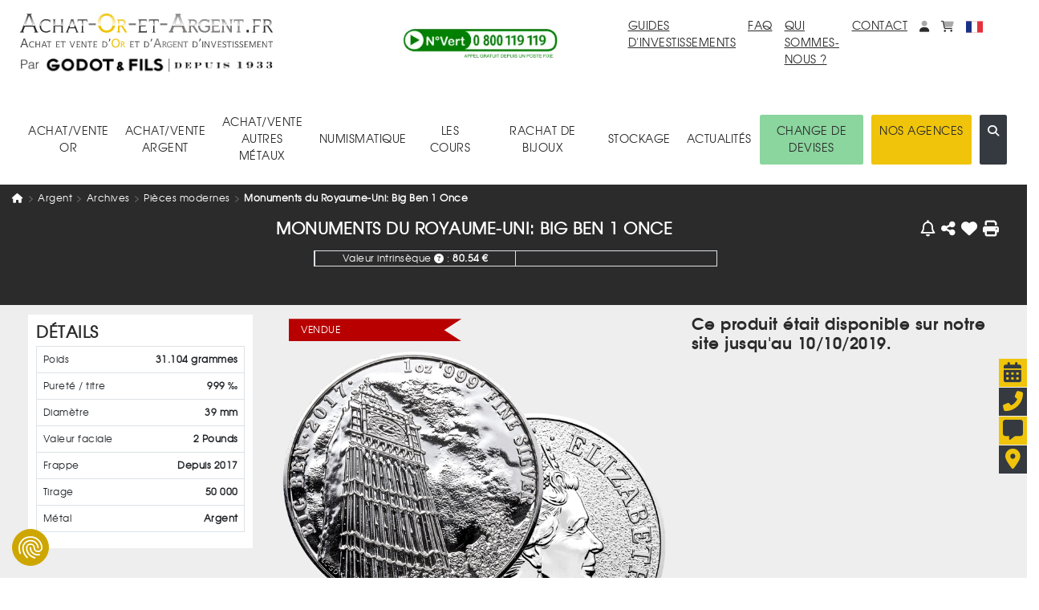

--- FILE ---
content_type: text/html; charset=UTF-8
request_url: https://www.achat-or-et-argent.fr/argent/monuments-du-royaume-uni-big-ben-1-once/2472
body_size: 18414
content:
<!DOCTYPE HTML>
<html xmlns="http://www.w3.org/1999/xhtml"  xml:lang="fr" lang="fr">

<head>
	<link rel="canonical" href="https://www.achat-or-et-argent.fr/argent/monuments-du-royaume-uni-big-ben-1-once/2472" />
	
	<link rel="alternate" hreflang="x-default" href="https://www.achat-or-et-argent.fr/argent/monuments-du-royaume-uni-big-ben-1-once/2472" />
	<link rel="alternate" hreflang="fr-fr" href="https://www.achat-or-et-argent.fr/argent/monuments-du-royaume-uni-big-ben-1-once/2472" />
	<link rel="manifest" href="/manifest.json">
	
	<title>Monuments du Royaume-Uni: Big Ben 1 Once | Achat Argent en ligne | Achat Or et Argent</title>
	<meta http-equiv="Content-Type" content="text/html; charset=utf-8" />
	<!--meta http-equiv="Content-Security-Policy" content="img-src https://cdn.achat-or-et-argent.fr https://www.achat-or-et-argent.fr https://ban.tangooserver.com https://partner.achat-or-et-argent.fr https://googleads.g.doubleclick.net https://ssl.google-analytics.com https://www.facebook.com https://c.clarity.ms https://www.googletagmanager.com https://adservice.google.com https://ad.doubleclick.net https://www.google.com https://www.google.fr https://cdn.by.wonderpush.com https://bat.bing.com https://bat.bing.net https://c.bing.com https://c.bing.net https://maps.googleapis.com https://nocookie.avads.net https://ads.avads.net https://maps.gstatic.com data:; style-src https://www.achat-or-et-argent.fr https://fonts.googleapis.com  https://consent.cookiefirst.com https://cdn.jsdelivr.net 'unsafe-inline';"-->
			<META NAME="ROBOTS" CONTENT="NOINDEX, NOFOLLOW">
		<meta name="googlebot" content="noindex, NOFOLLOW">

	<meta name="robots" content="max-image-preview:large">
	<meta http-equiv="Cache-Control" content="max-age=3600, public">
	<meta http-equiv="Expires" content="Fri, 20 Dec 2024 12:00:00 GMT">
	<meta name="keywords" content=",,,,,,,,,,,">
	<meta name="description" content="Monuments du Royaume-Uni: Big Ben 1 Once - Achetez et vendez vos lingots et vos pièces d&#039;or ou d&#039;argent. Visitez le site de Achat Or et Argent afin d&#039;en savoir plus sur nos offres et services.">
	<meta name="google-site-verification" content="rD-PIO843toHmy6h9MM1dungf64b5nrTXboMf2uEjPI">
	<meta name="viewport" content="width=device-width, initial-scale=1">
	<meta name="apple-itunes-app" content="app-id=1620312033">
		<meta property="og:title" content="Monuments du Royaume-Uni: Big Ben 1 Once | Achat Argent en ligne | Achat Or et Argent">
	<meta property="og:type" content="website">
	<meta property="og:url" content="https://www.achat-or-et-argent.fr/argent/monuments-du-royaume-uni-big-ben-1-once/2472">
	<meta property="og:image" content="https://www.achat-or-et-argent.fr/https://cdn.achat-or-et-argent.fr/ressources_v4/images/pieces/ag/Monuments-du-Royaume-Uni--Big-Ben-1-Onceargent1.webp">

		<script type="application/ld+json">
		[{
  "@context": "https://schema.org",
  "@type": "Organization",
  "url": "https://www.achat-or-et-argent.fr",
  "logo": "https://cdn.achat-or-et-argent.fr/ressources_v4/images/structure/fr/aoea-logo.svg",
  "contactPoint": [
    { "@type": "ContactPoint",
      "telephone": "+33-800119119",
      "contactType": "customer service"
    }
  ]
},{

	  "@type": "BreadcrumbList",
	  "itemListElement": [{
    "@type": "ListItem",
    "position": 1,
    "name": "Achat Or Et Argent",
    "item": {
		    	"@type":"WebPage",
		    	"@id":"https://www.achat-or-et-argent.fr",
		    	"url":"https://www.achat-or-et-argent.fr"
		    }
  },{
    "@type": "ListItem",
    "position": 2,
    "name": "argent",
    "item": {
		    	"@type":"WebPage",
		    	"@id":"https://www.achat-or-et-argent.fr/argent/2/",
		    	"url":"https://www.achat-or-et-argent.fr/argent/2/"
		    }
  },{
    "@type": "ListItem",
    "position": 3,
    "name": "Archives",
    "item": {
		    	"@type":"WebPage",
		    	"@id":"https://www.achat-or-et-argent.fr/argent/296/archives",
		    	"url":"https://www.achat-or-et-argent.fr/argent/296/archives"
		    }
  },{
    "@type": "ListItem",
    "position": 4,
    "name": "Pièces modernes",
    "item": {
		    	"@type":"WebPage",
		    	"@id":"https://www.achat-or-et-argent.fr/argent/9/pieces-modernes",
		    	"url":"https://www.achat-or-et-argent.fr/argent/9/pieces-modernes"
		    }
  },{
    "@type": "ListItem",
    "position": 5,
    "name": "Monuments du Royaume-Uni: Big Ben 1 Once",
    "item": {
		    	"@type":"WebPage",
		    	"@id":"https://www.achat-or-et-argent.fr/argent/monuments-du-royaume-uni-big-ben-1-once/2472",
		    	"url":"https://www.achat-or-et-argent.fr/argent/monuments-du-royaume-uni-big-ben-1-once/2472"
		    }
  }]
	},{

		"@type": "Product",
		"name": "Monuments du Royaume-Uni: Big Ben 1 Once",
	  "image": [
	    "https://cdn.achat-or-et-argent.fr/ressources_v4/images/pieces/ag/Monuments-du-Royaume-Uni--Big-Ben-1-Onceargent1.webp"
	   ],
			"description": "Monuments du Royaume-Uni: Big Ben 1 Once"
		,
	  "sku": "2472",
	  "mpn": "2472",
			"brand": {
				"@type": "Organization",
				"name": "Achat Or Et Argent"
			}
	,
	  "countryOfOrigin": "",
	  "material": "Argent 999 ‰",
			"weight": {
				"@type": "QuantitativeValue",
				"value": "31.104",
				"unitCode": "GRM"
			}
		,
			"productionDate": "0"
		,
		"additionalProperty": [{
			"@type": "PropertyValue",
			"name": "Tirage estimé",
			"value": "50 000"
		},{
			"@type": "PropertyValue",
			"name": "Poids métal fin",
			"value": "31.07290 g"
		},{
			"@type": "PropertyValue",
			"name": "Titre",
			"value": "999 ‰"
		},{
			"@type": "PropertyValue",
			"name": "Diamètre",
			"value": "39 mm"
		}],
	  "offers": {
	    "@type": "Offer",
	    "url": "https://www.achat-or-et-argent.fr/argent/monuments-du-royaume-uni-big-ben-1-once/2472",
	    "priceCurrency": "EUR",
	    "price": "29.20",
	    "priceValidUntil": "2026-01-19 16:54:57",
	    "availability": "https://schema.org/InStock",
		"itemCondition": "https://schema.org/NewCondition",
	    "seller": {
	      "@type": "Organization",
	      "name": "Achat Or Et Argent"
	    }
	  }
	}]
	</script>

	<link rel="dns-prefetch" href="https://maps.googleapis.com">

	<!-- LES PRELOAD -->
	<link href="/library/bootstrap.min.css" rel="preload" as='style'>
	<!--	-->
	<link href="/models/common/css/styles-mod-bs.css?1759249293" rel="preload" as='style'>
	<!--	-->
	<link href="/models/common/css/styles-bs.css?1730992178" rel="preload" as='style'>
	<!--	-->
	<link href="/models/common/css/styles-v5.css?1759421643" rel="preload" as='style'>

	<!--link href="/libjs/jquery.js" rel="preload" as='script' /-->
	<!--link href="/libjs/functions-v5.js?1764780930" rel="preload" as='script' />
	<link href="/library/bootstrap.bundle.min.js" rel="preload" as='script' /-->

	<!-- LES PRELOAD -->

	<!--
	<link href="/models/common/font/AOEA-V4.ttf?qs731q" rel="preload" as='font'  crossorigin="anonymous" referrerpolicy="no-referrer">
	<link href="/models/common/font/texgyreadventor-regular-webfont-webfont.woff2" rel="preload" as='font'  crossorigin="anonymous" referrerpolicy="no-referrer">
	<link href="/models/common/font/texgyreadventor-italic-webfont-webfont.woff2" rel="preload" as='font'  crossorigin="anonymous" referrerpolicy="no-referrer">
	<link href="/models/common/font/texgyreadventor-bold-webfont-webfont.woff2" rel="preload" as='font'  crossorigin="anonymous" referrerpolicy="no-referrer">
	-->

	<!--link rel="stylesheet" href="/library/bootstrap.min.css"-->
	<link rel="stylesheet" href="https://cdn.jsdelivr.net/npm/bootstrap@4.6.2/dist/css/bootstrap.min.css" integrity="sha384-xOolHFLEh07PJGoPkLv1IbcEPTNtaed2xpHsD9ESMhqIYd0nLMwNLD69Npy4HI+N" crossorigin="anonymous">

<!-- Les modifs du css actuels -->
		<link href="/models/common/css/styles-mod-bs.css?1759249293" rel="stylesheet" type="text/css" onload="this.media='all'">
<!--	-->
		<link href="/models/common/css/styles-bs.css?1730992178" rel="stylesheet" type="text/css" onload="this.media='all'">
<!-- -->

		<link href="/models/aoea/css/style.css?1714999730" rel="preload" as='style'>
	<link href="/models/aoea/css/style.css?1714999730" rel="stylesheet" type="text/css" onload="this.media='all'">


	<link href="/models/common/css/styles-v5.css?1759421643" rel="stylesheet" type="text/css" onload="this.media='all'">



	<!--script type="text/javascript" src="/libjs/jquery.js"></script-->
	<script src="https://code.jquery.com/jquery-3.7.1.min.js" integrity="sha256-/JqT3SQfawRcv/BIHPThkBvs0OEvtFFmqPF/lYI/Cxo=" crossorigin="anonymous"></script>

	<script>window.dataLayer = window.dataLayer || [];
		dataLayer.push({
 			'event': "Pageview",
 			'pagePath': "https://www.achat-or-et-argent.fr/argent/monuments-du-royaume-uni-big-ben-1-once/2472",
 			'pageTitle': "Monuments du Royaume-Uni: Big Ben 1 Once | Achat Argent en ligne | Achat Or et Argent",
 			'visitorType': "customer"
		});
		dataLayer.push({"newcustomer": 0,
		"typePage": "product",
		"categoryid": 8,
		"categorylabel": "argent/Archives/Pièces modernes/",
		"productId": 2472,
		"prices": 29.20,
	});
	</script>
	<!-- Google Tag Manager -->
	<script>(function(w,d,s,l,i){w[l]=w[l]||[];w[l].push({'gtm.start':
	new Date().getTime(),event:'gtm.js'});var f=d.getElementsByTagName(s)[0],
	j=d.createElement(s),dl=l!='dataLayer'?'&l='+l:'';j.async=true;j.src=
	'https://www.googletagmanager.com/gtm.js?id='+i+dl;f.parentNode.insertBefore(j,f);
	})(window,document,'script','dataLayer','GTM-PTSWGNX');</script>
	<!-- End Google Tag Manager -->

		
	
	
	

	<!--script defer type="text/javascript" src="/library/bootstrap.bundle.min.js"></script-->
	<script src="https://cdn.jsdelivr.net/npm/bootstrap@4.6.2/dist/js/bootstrap.bundle.min.js" integrity="sha384-Fy6S3B9q64WdZWQUiU+q4/2Lc9npb8tCaSX9FK7E8HnRr0Jz8D6OP9dO5Vg3Q9ct" crossorigin="anonymous"></script>

	<script>var messages=["Vos modifications seront prises en compte dès que vous aurez enregistré.", "Ce produit est déjà dans vos favoris", "Faible", "Moyenne", "Forte", "En&nbsp;arrière", "En&nbsp;avant", "Chargement en cours... Merci de votre patience.", "Quantité minimum", "Ajouter à mes achats"];var deviseEncours = "€";var changeDevise = 1;var changeEuro = 1;</script>


		<link href="/libjs/functions.js?1764780930" rel="preload" as='script' />
		<!--link href="/libjs/files_js/skull.js?1685608480" rel="preload" as='script' /-->

		<!-- À faire disparaitre à terme -->
		<link href="/libjs/lazysizes.min.js" rel="preload" as='script' />
		<link href="/libjs/ls.unveilhooks.min.js" rel="preload" as='script' />
		<!-- À faire disparaitre à terme -->

		<script type="text/javascript" src="/libjs/functions.js?1764780930" ></script>
		<!--script type="text/javascript" src="/libjs/files_js/skull.js?1685608480" ></script-->

		<!-- À faire disparaitre à terme -->
		<script type="text/javascript" src="/libjs/lazysizes.min.js" defer></script>
		<script type="text/javascript" src="/libjs/ls.unveilhooks.min.js" defer></script>
		<!-- À faire disparaitre à terme -->

		
		<script async type="text/javascript" src="/libjs/functions-v5.js?1765531197" ></script>
		
		 
<!-- Meta Pixel Code -->
<script>
	!function(f,b,e,v,n,t,s)
	{if(f.fbq)return;n=f.fbq=function(){n.callMethod?
	n.callMethod.apply(n,arguments):n.queue.push(arguments)};
	if(!f._fbq)f._fbq=n;n.push=n;n.loaded=!0;n.version='2.0';
	n.queue=[];t=b.createElement(e);t.async=!0;
	t.src=v;s=b.getElementsByTagName(e)[0];
	s.parentNode.insertBefore(t,s)}(window, document,'script',
	'https://connect.facebook.net/en_US/fbevents.js');
	fbq('init', '2334468567029377');
	fbq('track', 'PageView');
	</script>
	<noscript><img height="1" width="1" style="display:none"
	src="https://www.facebook.com/tr?id=2334468567029377&ev=PageView&noscript=1"
	/></noscript>
	<!-- End Meta Pixel Code -->



	<script>
		document.addEventListener("onTouchStart", function(){}, {passive: true});
		document.addEventListener('touchstart', function(){}, {passive: true});
		document.addEventListener("scroll", function(){}, {passive: true});
	</script>
</head>


<body>
<!-- Google Tag Manager (noscript) -->
<noscript><iframe src="https://www.googletagmanager.com/ns.html?id=GTM-PTSWGNX" height="0" width="0" style="display:none;visibility:hidden"></iframe></noscript>
<!-- End Google Tag Manager (noscript) -->
				<div class="alert alert-success d-none position-fixed" id="noty-holder"><!-- displayed -->
	<p id="noty-content"></p>
</div>

<nav class="navbar navbar-expand-lg navbar-light flex-wrap" id="navMenu">
  <div class="col-lg-4 order-first">
  	<div class="row">
	  	<button class="col-1 navbar-toggler collapsed border-0" type="button" data-toggle="collapse" data-target=".navbarNav" aria-controls="navbarNav" aria-expanded="false" aria-label="Toggle navigation">
				<i class="fas fa-bars toggler-icon" style="font-size:1.8rem;"></i>
	    	<i class="fas fa-times toggler-close" style="font-size:1.8rem;display:none;"></i>
			</button>
			<div class="col-9 col-lg-12 text-center pr-lg-0 text-lg-left">
				<a class="navbar-brand w-100" href="/"  title="Retour à l'accueil"><img src="https://cdn.achat-or-et-argent.fr/ressources_v4/images/structure/fr/aoea-logo.svg" class="logoHome" alt="Achat Or Et Argent" title="Achat Or Et Argent" width="210" height="30" loading="lazy"></a>
			</div>
			<div class="col-2 d-flex pt-1 d-lg-none pr-1 justify-content-end">
	  		<span id="accountM" class="ml-4">
						<div class="dropdown dropleft">
							<a href="#" title="Mon compte" class="dropdown-toggle no-arrow text-decoration-none" role="button" id="dropAccountM" data-toggle="dropdown" aria-haspopup="true" aria-expanded="false" aria-label="Mon compte">
								<i class="fa-duotone fa-solid fa-user"></i><span class="sr-only">Mon compte</span>
							</a>
							<div class="dropdown-menu dropdown-menu-lg-right shadow-lg" aria-labelledby="dropAccountM" id="contentDropAccountM" data-tpl='<a href="__link__" class="dropdown-item text-decoration-none" title="__title__">__label__</a>'>
							</div>
						</div>
					</span>
					<span id="basketM" class="ml-4 d-inline">
						<div class="dropdown dropleft">
							<a href="#" title="monpanier" class="dropdown-toggle no-arrow text-decoration-none" role="button" id="dropBasketM" data-toggle="dropdown" aria-haspopup="true" aria-expanded="false" aria-label="mon<br>panier">
								<i class="fa-duotone fa-solid fa-cart-shopping"></i><span class="sr-only">monpanier</span>
							</a>
							<div class="dropdown-menu dropdown-menu-lg-right shadow-lg p-2" aria-labelledby="dropBasketM" id="contentDropBasketM" data-tpllabel = '<div class="dropdown-text text-nowrap p-3" style="font-size:1.2rem;">__label__</div>' data-tplsep='<div class="dropdown-divider"></div>' data-tpllabelb = '<div class="dropdown-text text-nowrap p-3" style="font-size:1.2rem;">Mes achats :<span class="font-weight-bold"> __label__</span></div>'  data-tpllabels = '<div class="dropdown-text text-nowrap p-3" style="font-size:1.2rem;">Mes ventes :<span class="font-weight-bold"> __label__</span></div>' data-tplbtnb = '<a href="/mon-panier-achats" class="px-3 w-100 d-block text-center" title="Voir mes achats"><button class="btn btn-dark w-100 text-nowrap" title="Voir mes achats">VOIR MES ACHATS</button></a>' data-tplbtns = '<a href="/mon-panier-ventes" class="px-3 w-100 d-block text-center" title="Voir mes ventes"><button class="btn btn-dark w-100 text-nowrap" title="Voir mes ventes">VOIR MES VENTES</button></a>'>
							</div>
						</div>
					</span>
			 </div>


			<div class="col-9 offset-1 offset-lg-0 col-lg-12 text-center text-lg-left"><img src="https://cdn.achat-or-et-argent.fr/ressources_v4/images/structure/common/tiny_logo.webp" class="sousLogoHome" alt="Achat Or Et Argent" title="Achat Or Et Argent" width="210" height="21" loading="lazy"></div>




		</div>

	</div>
	<div class="col-12 d-lg-none mt-4">
		<div class="input-group mb-3">
			<input type="text" class="form-control" placeholder="Rechercher (ex : Lingotin 1 once, Krugerrand...)" id="searchInputM" data-typ="0">
			<div class="input-group-append">
			  <button class="btn btn-dark searchButtonM" title='search'><i class="fa-regular fa-magnifying-glass-arrow-right text-light" style="font-size:1.5rem;"></i></button>
			</div>
		</div>
	</div>
  <div class="collapse navbar-collapse row col-lg-8 navbarNav order-2 order-lg-1">
    <div class="col-lg-5 text-lg-center align-self-center order-last order-lg-first mt-3 mt-lg-0"><a href="tel:+33800119119" class="" title="Appel téléphonique : 0800 119 119"><img src="https://cdn.achat-or-et-argent.fr/ressources_v4/images/structure/common/phone.webp" alt="0800 119 119 Appel et service gratuits" title="0800 119 119 Appel et service gratuits" width="200" height="42" loading="lazy"></a></div>
		<div class="col-lg-7 d-flex flex-column flex-lg-row align-items-lg-start ml-3 ml-md-0">
			<a href="/guide-investissement/or-gor-25" class="ml-lg-auto mr-4 mb-3 mb-lg-0" title="guides d'investissements">GUIDES D'INVESTISSEMENTS</a>
			<a href="/faq" class="mr-4 mb-3 mb-lg-0" title="faq">FAQ</a>
			<a href="/qui-sommes-nous" class="mr-4 mb-3 mb-lg-0 mt-3 mt-md-0"title="Qui sommes-nous ?">QUI SOMMES-NOUS ?</a>
			<a href="/nous-contacter" class="mr-4 mb-3 mb-lg-0 mt-3 mt-md-0" title="contact">CONTACT</a>
			<div class="d-flex flex-row align-items-lg-end mt-3 mt-md-0">
				<span id="account" class="mr-4 d-none d-lg-block">
					<div class="dropdown">
						<a href="#" title="Mon compte" class="dropdown-toggle no-arrow text-decoration-none" role="button" id="dropAccount" data-toggle="dropdown" aria-haspopup="true" aria-expanded="false" aria-label="Mon compte">
							<i class="fa-duotone fa-solid fa-user"></i><span class="sr-only">Mon compte</span>
						</a>
						<div class="dropdown-menu dropdown-menu-lg-right shadow-lg" aria-labelledby="dropAccount" id="contentDropAccount" data-tpl='<a href="__link__" class="dropdown-item text-decoration-none" title="__title__">__label__</a>'>
						</div>
					</div>
				</span>
				<span id="basket" class="mr-4 d-none d-lg-inline">
					<div class="dropdown">
						<a href="#" title="monpanier" class="dropdown-toggle no-arrow text-decoration-none" role="button" id="dropBasket" data-toggle="dropdown" aria-haspopup="true" aria-expanded="false" aria-label="mon<br>panier">
							<i class="fa-duotone fa-solid fa-cart-shopping"></i><span class="sr-only">monpanier</span>
						</a>
						<div class="dropdown-menu dropdown-menu-lg-right shadow-lg p-2" aria-labelledby="dropBasket" id="contentDropBasket" data-tpllabel = '<div class="dropdown-text text-nowrap p-3" style="font-size:1.2rem;">__label__</div>' data-tplsep='<div class="dropdown-divider"></div>' data-tpllabelb = '<div class="dropdown-text text-nowrap p-3" style="font-size:1.2rem;">Mes achats :<span class="font-weight-bold"> __label__</span></div>'  data-tpllabels = '<div class="dropdown-text text-nowrap p-3" style="font-size:1.2rem;">Mes ventes :<span class="font-weight-bold"> __label__</span></div>' data-tplbtnb = '<a href="/mon-panier-achats" class="px-3 w-100 d-block text-center" title="Voir mes achats"><button class="btn btn-dark w-100 text-nowrap" title="Voir mes achats">VOIR MES ACHATS</button></a>' data-tplbtns = '<a href="/mon-panier-ventes" class="px-3 w-100 d-block text-center" title="Voir mes ventes"><button class="btn btn-dark w-100 text-nowrap" title="Voir mes ventes">VOIR MES VENTES</button></a>'>
						</div>
					</div>
				</span>

				
				<span class='d-inline'>
					<div class="dropdown">
						<a href="#" title="Choisissez la langue du site." class="dropdown-toggle no-arrow text-decoration-none" role="button" id="choixLangue" data-toggle="dropdown" aria-haspopup="true" aria-expanded="false">
							<img src="https://cdn.achat-or-et-argent.fr/ressources_v4/images/drapeaux/fr.svg" class="" style="width:2.1rem;height:2.1rem;" alt="Choisissez la langue du site." title="Choisissez la langue du site.">
						</a>
						<div class="dropdown-menu dropdown-menu-lg-right shadow-lg" aria-labelledby="choixLangue" id="contentChoixLangue">
														<a href="#" class="dropdown-item text-decoration-none" title="English" onclick="changeLangue('us')"><img src="https://cdn.achat-or-et-argent.fr/ressources_v4/images/drapeaux/us.svg" loading="lazy" class="" style="width:2.1rem;height:2.1rem;" alt="Choisissez la langue du site." title="Choisissez la langue du site.">&nbsp;English</a>
							<a href="#" class="dropdown-item text-decoration-none" title="Deutsch" onclick="changeLangue('de')"><img src="https://cdn.achat-or-et-argent.fr/ressources_v4/images/drapeaux/de.svg" loading="lazy" class="" style="width:2.1rem;height:2.1rem;" alt="Choisissez la langue du site." title="Choisissez la langue du site.">&nbsp;Deutsch</a>
							<a href="#" class="dropdown-item text-decoration-none" title="Italiano" onclick="changeLangue('it')"><img src="https://cdn.achat-or-et-argent.fr/ressources_v4/images/drapeaux/it.svg" loading="lazy" class="" style="width:2.1rem;height:2.1rem;" alt="Choisissez la langue du site." title="Choisissez la langue du site.">&nbsp;Italiano</a>

						</div>
					</div>
				</span>
			</div>
		</div>
  </div>

  <div class="collapse navbar-collapse col-lg-12 order-0 order-lg-last navbarNav">
		<nav class="navbar col-lg-12 flex-column flex-lg-row flex-nowrap align-items-start align-items-lg-center justify-content-md-between mt-lg-5 mb-3 p-0" style="z-index:15;">
	<div class="JQnavItems text-center p-3" style="z-index:10;"><div class="catLink pointer cat-1">ACHAT/VENTE<BR>OR<span class="position-absolute"><i class="fa-solid fa-caret-up position-relative JQCat JQcat1 d-none text-dark" style="top:2.2rem;left:-1.5rem;font-size:2rem;"></i></span></div>
		<div class="JQCat JQcat1 position-absolute d-none pt-3 sizeJQcat">
			<div class="row no-gutters border border-dark bg-light rounded-xl shadow-lg" style="border-width:0.2rem !important;">
				<div class="col-lg-9 p-3 text-left">
					<div class="col-12"><a href="" class="text-decoration-none cat-1 acat-1">VOIR TOUT&nbsp;<i class="fa-solid fa-caret-right"></i></a></div>
					<div class="row no-gutters" id="nav-cat-1" data-tpl='<div class="col-lg-6 col-xl-4 pl-4 py-2"><a href="__url__" class="text-decoration-none text-nowrap cat-1">__label__</a></div>' data-tpllove='<div class="col-auto pl-4 py-2"><a href="__url__" class="text-decoration-none text-md-nowrap cat-1"><img loading="lazy" src="__image__" alt="__label__" title="__label__" height="40" width="40" class="mr-3">__label__</a></div>' data-coups='<div class="col-12 row no-gutters align-items-center"><div class="col-auto"><div class="col-auto pl-4 pr-2 font-weight-bold">Coups de cœur :</div></div><div class="d-flex flex-wrap">__coups__</div></div>'></div>
				</div>
				<div class="col-lg-3 bg-dark border rounded-xl" id="nav-bloc-1" data-tpl='<div class="row p-3"><div class="col text-light"><p class="font-weight-bold">__texte__</p><a href="__url__" class="text-decoration-none text-nowrap text-light cat-1"><p><img loading="lazy" src="__image__" alt="__label__" title="__label__" height="100" width="100" class="mb-3"></p><p class="text-wrap">__label__</p></a></div></div>'>
				</div>
			</div>
		</div>
	</div>
	<div class="JQnavItems text-center p-3" style="z-index:10;"><div class="catLink pointer cat-2">ACHAT/VENTE<BR>ARGENT<span class="position-absolute"><i class="fa-solid fa-caret-up position-relative JQCat JQcat2 d-none" style="top:2.2rem;left:-3.5rem;font-size:2rem;"></i></span></div>
		<div class="JQCat JQcat2 position-absolute d-none pt-3 sizeJQcat">
			<div class="row no-gutters border border-dark bg-light rounded-xl shadow-lg" style="border-width:0.2rem !important;">
				<div class="col-lg-9 p-3 text-left">
					<div class="col-12"><a href="" class="text-decoration-none cat-2 acat-2">VOIR TOUT&nbsp;<i class="fa-solid fa-caret-right"></i></a></div>
					<div class="row no-gutters" id="nav-cat-2" data-tpl='<div class="col-lg-6 col-xl-4 pl-4 py-2"><a href="__url__" class="text-decoration-none text-nowrap cat-2">__label__</a></div>' data-tpllove='<div class="col-auto pl-4 py-2"><a href="__url__" class="text-decoration-none text-md-nowrap cat-2"><img loading="lazy" src="__image__" alt="__label__" title="__label__" height="40" width="40" class="mr-3">__label__</a></div>' data-coups='<div class="col-12 row no-gutters align-items-center"><div class="col-auto"><div class="col-auto pl-4 pr-2 font-weight-bold">Coups de cœur :</div></div><div class="d-flex flex-wrap">__coups__</div></div>'></div>
				</div>
				<div class="col-lg-3 bg-dark border rounded-xl" id="nav-bloc-2" data-tpl='<div class="row p-3"><div class="col text-light"><p class="font-weight-bold">__texte__</p><a href="__url__" class="text-decoration-none text-nowrap text-light cat-2"><p><img loading="lazy" src="__image__" alt="__label__" title="__label__"  height="100" width="100" class="mb-3"></p><p class="text-wrap">__label__</p></a></div></div>'>
				</div>
			</div>
		</div>
	</div>
	<div class="JQnavItems text-center p-3" style="z-index:10;"><div class="catLink pointer cat-300">ACHAT/VENTE<BR>AUTRES MÉTAUX<span class="position-absolute"><i class="fa-solid fa-caret-up position-relative JQCat JQcat300 d-none" style="top:2.2rem;left:-6.5rem;font-size:2rem;"></i></span></div>
		<div class="JQCat JQcat300 position-absolute d-none pt-3 sizeJQcat">
			<div class="row no-gutters border border-dark bg-light rounded-xl shadow-lg" style="border-width:0.2rem !important;">
				<div class="col-lg-9 p-3 text-left">
					<div class="col-12"><a href="" class="text-decoration-none cat-300 acat-300">VOIR TOUT&nbsp;<i class="fa-solid fa-caret-right"></i></a></div>
					<div class="row no-gutters" id="nav-cat-300" data-tpl='<div class="col-lg-6 col-xl-4 pl-4 py-2"><a href="__url__" class="text-decoration-none text-nowrap cat-300">__label__</a></div>' data-tpllove='<div class="col-auto pl-4 py-2"><a href="__url__" class="text-decoration-none text-md-nowrap cat-300"><img loading="lazy" src="__image__" alt="__label__" title="__label__" height="40" width="40" class="mr-3">__label__</a></div>' data-coups='<div class="col-12 row no-gutters align-items-center"><div class="col-auto"><div class="col-auto pl-4 pr-2 font-weight-bold">Coups de cœur :</div></div><div class="d-flex flex-wrap">__coups__</div></div>'></div>
				</div>
				<div class="col-lg-3 bg-dark border rounded-xl" id="nav-bloc-300" data-tpl='<div class="row p-3"><div class="col text-light"><p class="font-weight-bold">__texte__</p><a href="__url__" class="text-decoration-none text-nowrap text-light cat-300"><p><img loading="lazy" src="__image__" alt="__label__" title="__label__" height="100" width="100" class="mb-3"></p><p class="text-wrap">__label__</p></a></div></div>'>
				</div>
			</div>
		</div>
	</div>
	<div class="JQnavItems text-center p-3" style="z-index:10;"><div class="catLink pointer cat-3">NUMISMATIQUE<span class="position-absolute"><i class="fa-solid fa-caret-up position-relative JQCat JQcat3 d-none" style="top:3.2rem;left:-6.5rem;font-size:2rem;"></i></span></div>
		<div class="JQCat JQcat3 position-absolute d-none sizeJQcat" style="padding-top:2rem;">
			<div class="row no-gutters border border-dark bg-light rounded-xl shadow-lg" style="border-width:0.2rem !important;">
				<div class="col-lg-9 p-3 text-left">
					<div class="col-12"><a href="" class="text-decoration-none cat-3 acat-3">VOIR TOUT&nbsp;<i class="fa-solid fa-caret-right"></i></a></div>
					<div class="row no-gutters" id="nav-cat-3" data-tpl='<div class="col-lg-6 col-xl-4 pl-4 py-2"><a href="__url__" class="text-decoration-none text-nowrap cat-3">__label__</a></div>' data-tpllove='<div class="col-auto pl-4 py-2"><a href="__url__" class="text-decoration-none text-md-nowrap cat-3"><img loading="lazy" src="__image__" alt="__label__" title="__label__" height="40" width="40" class="mr-3">__label__</a></div>' data-coups='<div class="col-12 row no-gutters align-items-center"><div class="col-auto"><div class="col-auto pl-4 pr-2 font-weight-bold">Coups de cœur :</div></div><div class="d-flex flex-wrap">__coups__</div></div>'></div>
				</div>
				<div class="col-lg-3 bg-dark border rounded-xl d-flex align-items-stretch justify-content-center" id="nav-bloc-3" data-tpl='<div class="row p-3 align-items-center"><div class="col text-light"><p class="font-weight-bold">__texte__</p><a href="__url__" class="text-decoration-none text-nowrap text-light cat-3"><p><img loading="lazy" src="__image__" alt="__label__" title="__label__" height="100" width="100" class="mb-3"></p><p class="text-wrap">__label__</p></a></div></div>'>
				</div>
			</div>
		</div>
	</div>
	<div class='JQnavItems text-center p-3'><a href="/or/cours-de-l-or" class="text-decoration-none linkNav" title="les cours">LES COURS</a></div>
		<div class='JQnavItems text-center p-3'><a href="/rachat-de-bijoux/commander-son-kit" class="text-decoration-none linkNav" title="Rachat de bijoux">RACHAT DE BIJOUX</a></div>

	<div class="JQnavItems text-center p-3" style="z-index:10;"><div class="catLink pointer cat-simple">STOCKAGE<span class="position-absolute"><i class="fa-solid fa-caret-up position-relative JQCat JQcatsimple d-none text-dark" style="top:2.2rem;left:-2rem;font-size:2rem;"></i></span></div>
		<div class="JQCat JQcatsimple position-absolute d-none pt-3">
			<div class="border border-dark bg-light rounded-xl shadow-lg" style="border-width:0.2rem !important;">
				<div class="p-3 text-left" style="min-width:200px;">
					<div class="py-2"><a href="/stockage-or-physique-et-metaux-precieux" class="text-decoration-none cat-simple">Stockage or et métaux précieux</a></div>
					<div class="py-2"><a href="/or/gardienor" class="text-decoration-none cat-simple">Gardienor</a></div>
					<div class="py-2"><a href="/coffre-fort-prive" class="text-decoration-none cat-simple">Coffre-Fort Privé</a></div>
				</div>
			</div>
		</div>
	</div>
	<div class='JQnavItems text-center p-3'><a href="/news" class="text-decoration-none linkNav" title="actualités">ACTUALITÉS</a></div>
	<div class='JQnavItems text-center p-3 d-lg-none'><a href="/agences-liste" class="text-decoration-none linkNav" title="Nos agences">NOS AGENCES</a></div>
		<div class='JQnavItems text-center p-3 d-lg-none'><a href="https://winchangepro.fr" target="_blank" class="text-decoration-none linkNav" title="change de devises">CHANGE DE DEVISES</a></div>

	<div class="btn-group d-lg-inline-flex d-none" role="group">
				<div class='JQnavItems text-center rounded mr-3 p-3' style="background-color:#8bd59e;"><a href="https://winchangepro.fr" target="_blank" class="text-decoration-none linkNav" title="change de devises">CHANGE DE DEVISES</a></div>

		<div class='JQnavItems text-center p-3 bg-or rounded mr-3'><a href="/agences-liste" class="text-decoration-none linkNav text-nowrap" title="Nos agences">NOS AGENCES</a></div>
		<div class='JQnavItems text-center p-3 bg-dark rounded text-light pointer' title="recherche"><i class="fa-solid fa-magnifying-glass JQSearchV5"></i></div>
	</div>
</nav>
	</div>
	<div class="position-absolute w-50 d-none searchBloc" style="bottom:-1rem;right:2.5rem;z-index:1000;">
	  <div class="input-group">
			<input type="text" placeholder="Rechercher (ex : Lingotin 1 once, Krugerrand...)" class="form-control p-2" id="searchInput" data-typ="0" aria-label="Search" autocomplete="off">
			<div class="input-group-append">
			  <button class="btn btn-dark searchButton" title='search'><i class="fa-regular fa-magnifying-glass-arrow-right text-light" style="font-size:1.5rem;"></i></button>
			</div>
		</div>
	</div>
  <div class="position-absolute bg-white border p-3 w-50" id="searchList" style="right:2.5rem;z-index:1000;display:none;max-height:400px;overflow:auto;"></div>
</nav>

<!--=====================================================================================================================================================================
// Ici les boutons widgets et autres flottants
//=====================================================================================================================================================================-->
<!--AVIS VERIFIE WIDGET -->
<!-- BEGIN avisVerifies -->
<!--div class="position-fixed" style="z-index:1000;bottom:10.3rem;left:-4rem; transform:rotate(-90deg)" id="widgAV">
	<div id="037f3037-b3d5-4cf1-96c3-8fdd1834646c"></div><script async charset="utf-8" src="https://widgets.rr.skeepers.io/generated/ddf75175-6a4c-0f44-45d6-7d02938cad74/037f3037-b3d5-4cf1-96c3-8fdd1834646c.js"></script>
</div-->
<!-- END avisVerifies-->
<div class="telGodot_button pointer text-center" title="Appel téléphonique : 0800 119 119">
	<div class="h1 p-1 bg-dark text-or"><i class="fas fa-phone-alt p-1"></i><div class='displayTelGodot ml-2 mr-2 d-none'><a href="tel:+33800119119" title="Appel téléphonique : 0800 119 119" rel="nofollow"><img src="https://cdn.achat-or-et-argent.fr/ressources_v4/images/structure/common/phone.webp" alt="0800 119 119 Appel et service gratuits" title="0800 119 119 Appel et service gratuits" class="numVert" loading="lazy"></a></div></div>
</div>
<div class="rdv_button pointer text-center" title="Prendre rendez-vous">
	<div class="h1 p-1 bg-or text-dark"><i class="fas fa-calendar-alt p-1"></i><div class='displayRdvGodot ml-2 mr-2 d-none'><a href="/prise-de-rendez-vous" class="text-decoration-none align-middle" title="Prendre rendez-vous" style='font-size:1.5rem;' rel="nofollow">Prendre rendez-vous</a></div></div>
</div>

<div class="cont_button pointer text-center" title="Nous contacter">
	<div class="h1 p-1 bg-or text-dark"><i class="fas fa-message p-1"></i><div class='displayContGodot ml-2 mr-2 d-none'><a href="/nous-contacter" class="text-decoration-none align-middle" title="Nous contacter" style='font-size:1.5rem;' rel="nofollow">Nous contacter</a></div></div>
</div>
<div class="age_button pointer text-center" title="Nos agences">
	<div class="h1 p-1 bg-dark text-or"><i class="fas fa-location-dot p-1"></i><div class='displayAgeGodot ml-2 mr-2 d-none'><a href="/agences-liste" class="text-decoration-none align-middle text-light" title="Nos agences" style='font-size:1.5rem;' rel="nofollow">Nos agences</a></div></div>
</div>



		<main class="primaryMain">
	<div>
		<div class="position-absolute w-100 bg-444" style="height:15rem;"></div>
				<div class="container-fluid mx-auto">
			<nav aria-label="breadcrumb" class="position-relative">
			  <ol class="breadcrumb bg-transparent pl-4 pl-md-0">
			    <li class="breadcrumb-item"><a class="text-white text-decoration-none" href="/" title="Retour à l'accueil"><i class="fas fa-home"></i><span class='d-none'>retour à l'accueil</span></a></li>
			    					<li class="breadcrumb-item "><a href="/argent/2/" class="text-white text-decoration-none " title="Argent">Argent</a></li>
					<li class="breadcrumb-item "><a href="/argent/296/archives" class="text-white text-decoration-none fromA" title="Archives">Archives</a></li>
					<li class="breadcrumb-item "><a href="/argent/9/pieces-modernes" class="text-white text-decoration-none fromA" title="Pièces modernes">Pièces modernes</a></li>

			    <li class="breadcrumb-item active" aria-current="page">
			    	
			    	<h1 class="faTitle text-white">Monuments du Royaume-Uni: Big Ben 1 Once</h1>
			    	
			    </li>
			  </ol>
			</nav>
		</div>
		<style>
			@media (min-width: 768px) {
				span.arianeNoH1-span.faTitle {
					padding: 0 3rem 0 0;
				}
			}
		</style>
<script>
		dataLayer.push({
		 'categoryid': '8',
		 'categorylabel': 'argent/Archives/Pièces modernes/Monuments du Royaume-Uni: Big Ben 1 Once/'
		});
	</script>
		<div class="row main-content text-white mx-auto bg-444">
			<div class="col-12">
				<div class="h2 bst10 bst11 text-center"><span class="font-weight-bold">MONUMENTS DU ROYAUME-UNI: BIG BEN 1 ONCE</span>
					<div class="float-right mb-2 text-right d-none d-md-block" style="font-size:2rem;">
						<a href="/mon-compte#alerte-2472" title="Ajouter une alerte"><i class="far fa-bell text-white"></i></a>
						<div class="dropdown d-inline dropleft"><i class="fas fa-share-alt" id="partage-2472" role="button" data-toggle="dropdown" aria-haspopup="true" aria-expanded="false" title="Partager"></i>
							<div class='row text-center p-4 dropdown-menu' style="width:150px;" aria-labelledby="partage-2472">
								<div class="col-12 justify-content-around mx-auto">
								<i class="fab fa-facebook-square pointer" style="font-size:3rem;color:#888888;" onclick="window.open('http://www.facebook.com/sharer.php?u=https%3A%2F%2Fwww.achat-or-et-argent.fr%2Fargent%2Fmonuments-du-royaume-uni-big-ben-1-once%2F2472', 'Facebook','menubar=no, status=no, scrollbars=no, menubar=no, width=360, height=480')"></i>
								<i class="fab fa-twitter-square pointer" style="font-size:3rem;color:#888888;" onclick="window.open('https://twitter.com/intent/tweet?url=https%3A%2F%2Fwww.achat-or-et-argent.fr%2Fargent%2Fmonuments-du-royaume-uni-big-ben-1-once%2F2472&text=&via=&hashtags=', 'Twitter','menubar=no, status=no, scrollbars=no, menubar=no, width=360, height=480')"></i>
								<i class="fab fa-linkedin pointer" style="font-size:3rem;color:#888888;" onclick="window.open('https://www.linkedin.com/sharing/share-offsite/?url=https%3A%2F%2Fwww.achat-or-et-argent.fr%2Fargent%2Fmonuments-du-royaume-uni-big-ben-1-once%2F2472', 'LinkedIn','menubar=no, status=no, scrollbars=no, menubar=no, width=360, height=480')"></i>
								</div>
							</div>
						</div>

						<i class="fas fa-heart pointer icoFav JQfav2472" title="Ajouter à mes favoris" onclick="addFavorite(2472)"></i>
						
						<a href='/printFicheItem-2472' target='_blank' title='print' class="text-light"><i class="fas fa-print" title="print"></i></a>
					</div>
				</div>
			</div>

			<div class="col-12 mt-3 pr-5 mb-3 mb-xl-0">
				<div class="row ml-2  border-light align-items-center justify-content-center">
					
					
					<div class="col-md-6 col-lg-5 border">
						<div class="row">
							<div class="col-md-12 col-xl-6 text-md-right text-xl-center border-left border-bottom border-xl-bottom-0" style="font-size:1.2rem;">
								Valeur intrinsèque&nbsp;<i class="fas fa-question-circle pointer space-left BStooltip" data-toggle="tooltip" data-html="true" title="Valeur intrinsèque : Poids de métal fin X prix du gramme d'argent pur à l'instant T."></i> : <span class="font-weight-bold">80.54 €</span>
							</div>
							<div class="col-md-12 col-xl-6 text-left text-md-right text-xl-center border-left" style="font-size:1.2rem;">
								
							</div>
						</div>
					</div>
				</div>
				<div class="float-right mb-1 mt-2 text-right d-md-none" style="font-size:2rem;">
					<div class="dropdown d-inline dropleft"><i class="fas fa-share-alt" id="partage-2472" role="button" data-toggle="dropdown" aria-haspopup="true" aria-expanded="false" title="Partager"></i>
						<div class='row text-center p-4 dropdown-menu' style="width:150px;" aria-labelledby="partage-2472">
							<div class="col-12 justify-content-around mx-auto">
							<i class="fab fa-facebook-square pointer" style="font-size:3rem;color:#888888;" onclick="window.open('http://www.facebook.com/sharer.php?u=https%3A%2F%2Fwww.achat-or-et-argent.fr%2Fargent%2Fmonuments-du-royaume-uni-big-ben-1-once%2F2472', 'Facebook','menubar=no, status=no, scrollbars=no, menubar=no, width=360, height=480')"></i>
							<i class="fab fa-twitter-square pointer" style="font-size:3rem;color:#888888;" onclick="window.open('https://twitter.com/intent/tweet?url=https%3A%2F%2Fwww.achat-or-et-argent.fr%2Fargent%2Fmonuments-du-royaume-uni-big-ben-1-once%2F2472&text=&via=&hashtags=', 'Twitter','menubar=no, status=no, scrollbars=no, menubar=no, width=360, height=480')"></i>
							<i class="fab fa-linkedin pointer" style="font-size:3rem;color:#888888;" onclick="window.open('https://www.linkedin.com/sharing/share-offsite/?url=https%3A%2F%2Fwww.achat-or-et-argent.fr%2Fargent%2Fmonuments-du-royaume-uni-big-ben-1-once%2F2472', 'LinkedIn','menubar=no, status=no, scrollbars=no, menubar=no, width=360, height=480')"></i>
							</div>
						</div>
					</div>
					<i class="fas fa-heart pointer icoFav JQfav2472" title="Ajouter à mes favoris" onclick="addFavorite(2472)"></i>
					
				</div>
			</div>

		</div>


		<div class="container-fluid main-content mt-5 pt-lg-5">
			<div class="row">

				<div class="col-md-5 col-xl-3 mt-5 mt-md-0 order-2 order-md-1">
					<div class="bg-white p-3">
						<div class="h2 font-weight-bold text-uppercase">Détails</div>
						<table class="table border" style="font-size:1.2rem;">
							
														<tr>
								<td>Poids</td>
								<td class="text-right font-weight-bold">31.104 grammes</td>
							</tr>

														<tr>
								<td>Pureté / titre</td>
								<td class="text-right font-weight-bold">999 ‰</td>
							</tr>

														<tr>
								<td>Diamètre</td>
								<td class="text-right font-weight-bold">39 mm</td>
							</tr>

							
							
							
							
														<tr>
								<td>Valeur faciale</td>
								<td class="text-right font-weight-bold">2 Pounds</td>
							</tr>

														<tr>
								<td>Frappe</td>
								<td class="text-right font-weight-bold">Depuis 2017 </td>
							</tr>

														<tr>
								<td>Tirage</td>
								<td class="text-right font-weight-bold">50 000</td>
							</tr>


							
							
														<tr>
								<td>Métal</td>
								<td class="text-right font-weight-bold">Argent</td>
							</tr>

							
							
							
							
							

						</table>
					</div>
					
					
				</div>

				<div class="col-md-7 col-xl-5 d-flex flex-column order-1">
					<div class="row">
						<div class="col-5 limite text-white ml-md-5 m-2 p-2 pl-4" style="clip-path: polygon(100% 0, 90% 50%, 100% 100%, 0 100%, 0% 100%, 0 0);font-size:1.2rem;">VENDUE</div>
					</div>
					<div class="row p-2 mb-md-5 heightContentPieces">
						<div class="col-12 col-md-9 text-center text-md-left" style="z-index:10;">
							<img class="lazyload" data-src="https://cdn.achat-or-et-argent.fr/ressources_v4/images/pieces/ag/Monuments-du-Royaume-Uni--Big-Ben-1-Onceargent1.webp" alt="Monuments du Royaume-Uni: Big Ben 1 Once" style="cursor:zoom-in;width:330px;" loading="lazy" width="330" height="330" onclick="displayPopin('zoomProduit-i1ag-439');">
						</div>
						<div class="col-md-9 d-none d-md-block position-absolute text-right mr-lg-0 mr-md-4" style="top:120px;right:0px;z-index:1;">
							<img class="lazyload" loading="lazy" width="330" height="330" data-src="https://cdn.achat-or-et-argent.fr/ressources_v4/images/pieces/ag/Monuments-du-Royaume-Uni--Big-Ben-1-Onceargent2.webp" alt="Monuments du Royaume-Uni: Big Ben 1 Once" style="cursor:zoom-in;width:330px;" onclick="displayPopin('zoomProduit-i1ag-440');">
						</div>
					</div>
					<div class="row pt-md-5 mt-auto">
						<div class="col-12">
							<div id="carouselpieces" class="carousel slide" data-ride="false">
						  	<div class="carousel-inner">
						  								  		<div class="carousel-item col-3 active">
							      <img  class="img-fluid mx-auto d-block pointer lazyload" loading="lazy" width="80" height="80" data-src="https://cdn.achat-or-et-argent.fr/ressources_v4/images/pieces/ag/thumbs/Monuments-du-Royaume-Uni--Big-Ben-1-Onceargent1.webp" alt="Monuments-du-Royaume-Uni--Big-Ben-1-Onceargent1.png" onclick="displayPopin('zoomProduit-i1ag-439');">
							    </div>
						  		<div class="carousel-item col-3 ">
							      <img  class="img-fluid mx-auto d-block pointer lazyload" loading="lazy" width="80" height="80" data-src="https://cdn.achat-or-et-argent.fr/ressources_v4/images/pieces/ag/thumbs/Monuments-du-Royaume-Uni--Big-Ben-1-Onceargent2.webp" alt="Monuments-du-Royaume-Uni--Big-Ben-1-Onceargent2.png" onclick="displayPopin('zoomProduit-i1ag-440');">
							    </div>

						  	</div>
						  	<a class="carousel-control-prev text-decoration-none" style="width:0%;display:none;" href="#carouselpieces" role="button" data-slide="prev">
							    <i class="fas fa-caret-left text-dark" style="font-size:xxx-large;"></i>
							    <span class="sr-only">Previous</span>
							  </a>
							  <a class="carousel-control-next text-decoration-none" style="width:0%;display:none;" href="#carouselpieces" role="button" data-slide="next">
							    <i class="fas fa-caret-right text-dark" style="font-size:xxx-large;"></i>
							    <span class="sr-only">Next</span>
								</a>
							</div>
						</div>
					</div>
					<link rel="stylesheet" href="/cssFiles/bs-carousel-multi">
					<script>
						if($('.carousel-item').length > 4){
							$('.carousel-control-prev').show();
							$('.carousel-control-next').show();
						} else {
							$('.carousel-control-prev').hide();
							$('.carousel-control-next').hide();
						}
						$('#carouselpieces').on('slide.bs.carousel', function (e) {
					   /* CC 2.0 License Iatek LLC 2018 Attribution required */
						    var $e = $(e.relatedTarget);
						    var idx = $e.index();
						    var itemsPerSlide = 4;
						    var totalItems = $('.carousel-item').length;
							if(totalItems > itemsPerSlide){
								$('.carousel-control-prev').show();
								$('.carousel-control-next').show();
							} else {
								$('.carousel-control-prev').hide();
								$('.carousel-control-next').hide();
							}
						    if (idx >= totalItems-(itemsPerSlide-1)) {
						        var it = itemsPerSlide - (totalItems - idx);
						        for (var i=0; i<it; i++) {
						            // append slides to end
						            if (e.direction=="left") {
						                $('.carousel-item').eq(i).appendTo('.carousel-inner');
						            }
						            else {
						                $('.carousel-item').eq(0).appendTo('.carousel-inner');
						            }
						        }
						    }
						});
					</script>
				</div>

				<div class="col-xl-4 order-3 mt-xl-0 mt-4">
					<div class="row">
						
						
						<div class="col-12"><h2 class="bst10 font-weight-bold">Ce produit était disponible sur notre site jusqu'au 10/10/2019.</h2></div>
						
						<input type="hidden" name="prodId" id="prodId" value="2|2472">
						
						
					</div>
				</div>

			</div>

		</div>

		<div class="container-fluid main-content mt-5">
			<ul class="nav nav-fill tabsProduit" style="margin-bottom:-2px;">
			  <li class="nav-item pr-sm-4">
			    <a class="nav-link active" id="description-tab" data-toggle="tab" href="#description" role="tab" aria-controls="description" aria-selected="true">DESCRIPTION</a>
			  </li>
			  
			  			  <li class="nav-item pl-sm-4">
			    <a class="nav-link" id="qrsi-tab" data-toggle="tab" href="#qrsi" role="tab" aria-controls="qrsi" aria-selected="false">QUESTIONS DES INTERNAUTES</a>
			  </li>

			</ul>
			<div class="tab-content mb-4" id="productContentTab">
			  <div class="tab-pane fade show active bg-white p-4 pt-5" id="description" role="tabpanel" aria-labelledby="description-tab">
			  	<div class="row">
			  		<div class="col-xl-8">
			  			
			  			<h2>DESCRIPTION DU PRODUIT</h2>

												<br><b>AVERS :</b> L'avers de cette pi&egrave;ce repr&eacute;sente un buste de la reine Elizabeth II, dont le design a chang&eacute; en 1990 pour repr&eacute;senter un portrait de la reine mature selon Susanna Blunt.<br>

												<b>REVERS :</b> On retrouve Big Ben en vue subjective sortant du brouillard londonien.<br>

			  			1 Once d'Argent fin.<br /><br />Cette nouvelle s&eacute;rie consacr&eacute;e aux c&eacute;l&egrave;bres monuments du Royaume-Uni, commence avec Big Ben.<br /><br />La Elisabeth Tower domine la face nord de la chambre du Parlement; son surnom de Big Ben vient de la cloche qui se trouve &agrave; l'int&eacute;rieur.<br />Sir Benjamin Hall, ing&eacute;nieur civil qui a partip&eacute; &agrave; la construction de la tour, &eacute;tait tr&egrave;s grand et on lui attribue l'origine du nom donn&eacute; &agrave; la cloche.<br /><span id="tran0"><br />Celle-ci a &eacute;t&eacute; plac&eacute;e en 1856 mais fut rapidement f&ecirc;l&eacute;e. Elle a &eacute;t&eacute; refondue en 1858 mais subira le m&ecirc;me sort.<br />Finalement un marteau plus l&eacute;ger fut utilis&eacute; pour frapper une section diff&eacute;rente de la cloche toujours endommag&eacute;e, ce qui lui donne un son unique</span>.
							<br>
							
							
							
			  		</div>
			  		<div class="col-xl-4">
			  			<h2>AVANTAGES</h2>
			  			<ul class="list-unstyled">
			  										<li class="p-2"><i class="fas fa-check-circle text-or mr-3"></i>Produit neuf (parfaite condition)</li>
							<li class="p-2"><i class="fas fa-check-circle text-or mr-3"></i>Rare en quantité</li>
							<li class="p-2"><i class="fas fa-check-circle text-or mr-3"></i>Argent Pur</li>

							</ul>

							<h2 class="mt-5">IMPORTANT</h2>
							Nos prix de rachat affichés sont garantis à 100% pour toutes les pièces ou lingots sous scellés Godot et Fils. Dans les autres cas, veuillez nous contacter pour toute question à ce sujet.

							<h2 class="mt-5">TARIFS DE LIVRAISON</h2>
							<a href="#" title="Tarifs Transporteur premium - Valeur Déclarée" onclick="displayPopin('tarifsTransporteur-Transporteur premium - Valeur Déclarée-4'); event.preventDefault();">Transporteur premium - Valeur Déclarée</a><br>
							Retrait en boutique
							
					
							<!-- Cross selling -->
														<h2 class="mt-5 mb-2">VOUS AIMEREZ AUSSI...</h2>
							<div id="crossSell" class="pl-md-3 pr-md-3 row justify-content-around" 

data-tpl = '<div class="col-10 h-100 m-4 shadow bg-white"><div class="text-center pt-4">
	<div class="pastille pastilleSmall __pastilleclass__">
		<div class="pastilleInner">__pastillelabel__</div>
	</div>
	<a class="text-decoration-none" href="__urlItem__" title="__nom__" rel="nofollow"><span class="d-none">__nom__</span>
		<div class="d-flex justify-content-center align-items-center">
			<img class="mx-1" src="__image1__" alt="__nom__" title="__nom__" width="100" height="100" style="width:100px;height:100px;" loading="lazy">
			<img class="mx-1" src="__image2__" alt="__nom__" title="__nom__" width="100" height="100" style="width:100px;height:100px;" loading="lazy">
		</div>
		<h5 class="pt-3 h4 font-weight-bold" style="min-height:7rem;">
			<img class="lazyload mr-2 not-owl-img" data-src="https://cdn.achat-or-et-argent.fr/ressources_v4/images/drapeaux/__flag__" alt="__flag__" loading="lazy" width="20" height="14" style="width:20px;height:14px;display:inline-block;">
			__nom__
		</h5>
		<small>Valeur intrinsèque&nbsp;__intrinsequel__</small>
		<div class="bg-eee p-2 mt-5 row">
			__priceProductA____priceProductV__
		</div>
	</a>
	<div class="bg-eee row justify-content-center pb-4"><a href="__urlItem__" class="text-decoration-none" title="__nom__" rel="nofollow">
		<button class="btn btn-dark shadow p-2 pl-5 pr-5 mt-3"><span class="font-weight-bold h5">VOIR CE PRODUIT</span></button>
	</a></div>
</div></div>' data-tplpricevol = '<div class="text-achat font-weight-bold col-4 align-self-center">ACHAT</div><div class="col-8 p-3"><div class="aPartirDe">À partir de</div>
	<div class="prix">__prixApartir__</div></div>' data-tplprice = '<div class="text-achat font-weight-bold col-4 align-self-center">ACHAT</div><div class="col-8 p-3"><div class="aPartirDe"></div>
	<div class="prix"><del style="font-size:1.2rem;color:black;font-weight:normal;">__prixAffBF__</del> __prixAchat__</div></div>' data-tplpricev = '<div class="text-vente font-weight-bold col-4 align-self-center">VENTE</div><div class="col-8 p-3"><div class="prix">__prixVente__</div></div>'

></div>

			  		</div>
			  	</div>
			  </div>
			  
			  
								<div class="tab-pane fade bg-white p-4 pt-5" id="qrsi" role="tabpanel" aria-labelledby="qrsi-tab">
			  	
					<div class="container-fluid">
						
							<div class="row">
								<div class="col-xl-8">
									Il n'y a pas encore de question concernant ce produit.
								</div>
								<div class="col-xl-4 pt-3 pt-xl-0"><!-- ZOne de question -->
									<h3>Posez votre question</h3>
									<form class="" id="qrsTop" action="/qrs?696e535937625" method="post">
										<p class="questionsNB">
											N.B. : Votre question sera traitée et publiée avec une réponse après relecture par les équipes du site. Tout message insultant, violent, non adapté à tous les publics ou dont le niveau de langage sera jugé trop faible ne sera pas publié.
										</p>
										<!-- BEGIN prenomTop -->
										<input id="questionTopPrenom" name="questionTopPrenom" type="hidden" value="">
										<!-- ELSE prenomTop -->
										<div class="formLine">
											<label for="questionTopPrenom" class="formLabel">Votre prénom</label>
											<input id="questionTopPrenom" name="questionTopPrenom" type="text" placeholder="Max. 64 caractères">
										</div>
										<!-- END prenomTop -->
										<div class="formLine">
											<label for="questionTopQuestion" class="formLabel">Votre question</label>
											<textarea id="questionTopQuestion" name="questionTopQuestion" rows="4" style="height:12rem;"></textarea>
											<input type="hidden" name="item" id="iditem" value="2472">
											<input type="hidden" name="zone" value="Top">
										</div>
										<div class="formLine right">
											<button class="btn btn-light bg-argent p-2 font-weight-bold w-100 text-white g-recaptcha" style="font-size:1.7rem;" title="Envoyez votre question" data-sitekey="6LdPf0MpAAAAACq3-DUCLzPyLDGzJZ9sbBbXSnII" data-callback='qrsTopCapt' data-action='submit'>
												Envoyez votre question
											</button>
										</div>
									</form>
								</div>
							</div>
						

					</div>
				</div>
			</div>

			
			<!-- Maillage interne ou crossselling -->
						<h2 class="m-4 maillageProducts">AUTRES PRODUITS DE CETTE CATÉGORIE</h2>
			<div class="row px-3 maillageProducts" style="min-height:410px;">
				<div class="col-12">
					<div id="otherProductsCarousel" class="owl-carousel owl-theme pl-5" 

data-tpl = '<div class="col-10 h-100 m-4 shadow bg-white"><div class="text-center pt-4">
	<div class="pastille pastilleSmall __pastilleclass__">
		<div class="pastilleInner">__pastillelabel__</div>
	</div>
	<a class="text-decoration-none" href="__urlItem__" title="__nom__"><span class="d-none">__nom__</span>
		<div class="d-flex justify-content-center align-items-center">
			<img class="mx-1" src="__image1__" alt="__nom__" title="__nom__" width="100" height="100" style="width:100px;height:100px;" loading="lazy">
			<img class="mx-1" src="__image2__" alt="__nom__" title="__nom__" width="100" height="100" style="width:100px;height:100px;" loading="lazy">
		</div>
		<h5 class="pt-3 h4 font-weight-bold" style="min-height:7rem;">
			<img class="lazyload mr-2 not-owl-img" data-src="https://cdn.achat-or-et-argent.fr/ressources_v4/images/drapeaux/__flag__" alt="__flag__" loading="lazy" width="20" height="14" style="width:20px;height:14px;display:inline-block;">
			__nom__
		</h5>
		<small>Valeur intrinsèque&nbsp;__intrinsequel__</small>
		<div class="bg-eee p-2 mt-5 row">
			__priceProductA____priceProductV__
		</div>
	</a>
	<div class="bg-eee row justify-content-center pb-4"><a href="__urlItem__" class="text-decoration-none" title="__nom__">
		<button class="btn btn-dark shadow p-2 pl-5 pr-5 mt-3"><span class="font-weight-bold h5">VOIR CE PRODUIT</span></button>
	</a></div>
</div></div>' data-tplpricevol = '<div class="text-achat font-weight-bold col-4 align-self-center">ACHAT</div><div class="col-8 p-3"><div class="aPartirDe">À partir de</div>
	<div class="prix">__prixApartir__</div></div>' data-tplprice = '<div class="text-achat font-weight-bold col-4 align-self-center">ACHAT</div><div class="col-8 p-3"><div class="aPartirDe"></div>
	<div class="prix"><del style="font-size:1.2rem;color:black;font-weight:normal;">__prixAffBF__</del> __prixAchat__</div></div>' data-tplpricev = '<div class="text-vente font-weight-bold col-4 align-self-center">VENTE</div><div class="col-8 p-3"><div class="prix">__prixVente__</div></div>'

>
					</div>
				</div>
			</div>

			
			<!-- Liste des news -->
							<div class="row no-gutters main-content mx-auto mt-5 mb-4">
											<div class="col-12 text-lg-left text-center">
							<h2><a href="/news" class="text-decoration-none" title="En voir plus">LES ACTUALITÉS</a></h2>
						</div>
						<div class="col-12 mt-4 p-4 p-xl-0">
							<div class="row">
															<div class="col-12 col-md-6 col-lg-3 mb-3 mb-xl-0">
									<div class="card h-100" style="min-height:450px;">
											<div class="card-body p-0">
												<div>
													<a href="/cours-de-l-or-et-argent-2282-previsions-cours-argent-20206-n25" class="stretched-link text-decoration-none" style="position:relative;font-weight:unset;font-family:tex_gyre_adventorregular;">
													<div data-bg="https://cdn.achat-or-et-argent.fr/ressources_v4/images/news/previsions-cours-de-l-argent-2026.webp" class="lazyload" style="min-height:140px;background-position: center;background-size: cover;">

							  					</div>

											  	<div class="p-3">
											  		<i class='h6' style='text-transform:unset;'>Argent</i>
											    	<h5 class="card-title mt-1"><span class="text-or h6">12/12/2025</span><br><span class="h4">Quelles sont les prévisions du cours de l'argent pour 2026 ?</span></h5>
											  		<p class="card-text text-left" style="font-weight:unset;"></p>
											    	<!--a href="/cours-de-l-or-et-argent-2282-previsions-cours-argent-20206-n25" class="btn btn-white bg-or text-white h4 stretched-link" style="font-weight:unset;font-size:1.4rem;font-family:tex_gyre_adventorregular;position:relative;"--><button class="btn btn-white bg-or text-white h4" style="font-weight:unset;font-size:1.4rem;font-family:tex_gyre_adventorregular;">Lire la suite</button>
													</div>
													</a>
												</div>
												<div class="pl-3 pr-3">
											    
											  </div>
											</div>
									</div>
								</div>
								<div class="col-12 col-md-6 col-lg-3 mb-3 mb-xl-0">
									<div class="card h-100" style="min-height:450px;">
											<div class="card-body p-0">
												<div>
													<a href="/cours-de-l-or-et-argent-2248-analyse-cours-argent-aout-a-septembre-n25" class="stretched-link text-decoration-none" style="position:relative;font-weight:unset;font-family:tex_gyre_adventorregular;">
													<div data-bg="https://cdn.achat-or-et-argent.fr/ressources_v4/images/news/analyse-cours-del-argent-3_derniers-mois.webp" class="lazyload" style="min-height:140px;background-position: center;background-size: cover;">

							  					</div>

											  	<div class="p-3">
											  		<i class='h6' style='text-transform:unset;'>Argent</i>
											    	<h5 class="card-title mt-1"><span class="text-or h6">05/11/2025</span><br><span class="h4">Analyse du cours de l’argent de ces 3 derniers mois </span></h5>
											  		<p class="card-text text-left" style="font-weight:unset;"></p>
											    	<!--a href="/cours-de-l-or-et-argent-2248-analyse-cours-argent-aout-a-septembre-n25" class="btn btn-white bg-or text-white h4 stretched-link" style="font-weight:unset;font-size:1.4rem;font-family:tex_gyre_adventorregular;position:relative;"--><button class="btn btn-white bg-or text-white h4" style="font-weight:unset;font-size:1.4rem;font-family:tex_gyre_adventorregular;">Lire la suite</button>
													</div>
													</a>
												</div>
												<div class="pl-3 pr-3">
											    
											  </div>
											</div>
									</div>
								</div>
								<div class="col-12 col-md-6 col-lg-3 mb-3 mb-xl-0">
									<div class="card h-100" style="min-height:450px;">
											<div class="card-body p-0">
												<div>
													<a href="/cours-de-l-or-et-argent-2239-produits-les-plus-vendus-argent-metal-n25" class="stretched-link text-decoration-none" style="position:relative;font-weight:unset;font-family:tex_gyre_adventorregular;">
													<div data-bg="https://cdn.achat-or-et-argent.fr/ressources_v4/images/news/les-produits-en-argent-les-plus-vendus.webp" class="lazyload" style="min-height:140px;background-position: center;background-size: cover;">

							  					</div>

											  	<div class="p-3">
											  		<i class='h6' style='text-transform:unset;'>Argent</i>
											    	<h5 class="card-title mt-1"><span class="text-or h6">29/10/2025</span><br><span class="h4">Quels sont les produits les plus vendus en argent métal ?</span></h5>
											  		<p class="card-text text-left" style="font-weight:unset;"></p>
											    	<!--a href="/cours-de-l-or-et-argent-2239-produits-les-plus-vendus-argent-metal-n25" class="btn btn-white bg-or text-white h4 stretched-link" style="font-weight:unset;font-size:1.4rem;font-family:tex_gyre_adventorregular;position:relative;"--><button class="btn btn-white bg-or text-white h4" style="font-weight:unset;font-size:1.4rem;font-family:tex_gyre_adventorregular;">Lire la suite</button>
													</div>
													</a>
												</div>
												<div class="pl-3 pr-3">
											    
											  </div>
											</div>
									</div>
								</div>
								<div class="col-12 col-md-6 col-lg-3 mb-3 mb-xl-0">
									<div class="card h-100" style="min-height:450px;">
											<div class="card-body p-0">
												<div>
													<a href="/cours-de-l-or-et-argent-2209-investir-dans-l-argent-metal-n25" class="stretched-link text-decoration-none" style="position:relative;font-weight:unset;font-family:tex_gyre_adventorregular;">
													<div data-bg="https://cdn.achat-or-et-argent.fr/ressources_v4/images/news/les-investisseurs-se-ruent-sur-l-argent.webp" class="lazyload" style="min-height:140px;background-position: center;background-size: cover;">

							  					</div>

											  	<div class="p-3">
											  		<i class='h6' style='text-transform:unset;'>Argent</i>
											    	<h5 class="card-title mt-1"><span class="text-or h6">11/09/2025</span><br><span class="h4">Actualités financières : les investisseurs se ruent sur l’argent métal</span></h5>
											  		<p class="card-text text-left" style="font-weight:unset;"></p>
											    	<!--a href="/cours-de-l-or-et-argent-2209-investir-dans-l-argent-metal-n25" class="btn btn-white bg-or text-white h4 stretched-link" style="font-weight:unset;font-size:1.4rem;font-family:tex_gyre_adventorregular;position:relative;"--><button class="btn btn-white bg-or text-white h4" style="font-weight:unset;font-size:1.4rem;font-family:tex_gyre_adventorregular;">Lire la suite</button>
													</div>
													</a>
												</div>
												<div class="pl-3 pr-3">
											    
											  </div>
											</div>
									</div>
								</div>

							</div>
						</div>

				</div>


		</div>






			



			<!-- Réassurance -->
				<div class="reassurance">
								<div class="reassuranceContainer">
				<a href="https://www.achat-or-et-argent.fr/p21/frais-de-port" title="LIVRAISON ASSURÉE" rel="nofollow noopener"><img src="/assets/pictos/reassurance-livraison.svg" alt="livraison" width="166" height="112" loading="lazy"></a>
				<div class="reassuranceTexte">
					LIVRAISON ASSURÉE
				</div>
			</div>
			<div class="reassuranceContainer">
				<a href="https://www.achat-or-et-argent.fr/p19/7-raisons-de-faire-affaire-avec-nous" title="TRANSPARENCE DES PRIX" rel="nofollow noopener"><img src="/assets/pictos/reassurance-prix.svg" alt="prix" width="166" height="112" loading="lazy"></a>
				<div class="reassuranceTexte">
					TRANSPARENCE DES PRIX
				</div>
			</div>
			<div class="reassuranceContainer">
				<a href="https://www.achat-or-et-argent.fr/comment-acheter" title="PAIEMENT SECURISÉ" rel="nofollow noopener"><img src="/assets/pictos/reassurance-paiement.svg" alt="paiement" width="166" height="112" loading="lazy"></a>
				<div class="reassuranceTexte">
					PAIEMENT SECURISÉ
				</div>
			</div>

				</div>

				<div class="coursMacarons">
					<div class="coursMacaronsWrapper">
						<a href="https://www.achat-or-et-argent.fr/or/fiscalite-sur-les-metaux-precieux" title="La fiscalité des métaux précieux" class="macaron macaronInline" target='_blank' rel="noopener nofollow">
	<div class="image">
		<img src="/assets/macarons/mac-fiscalite.svg" alt="fiscalite" loading="lazy" width="55" height="55">
	</div>
	<div class="texte">
		La fiscalité des métaux précieux
	</div>
</a>
<a href="https://cdn.achat-or-et-argent.fr/ressources_v4/documents/cat_napoleon_sept_web.pdf" title="NOUVEAU : Catalogue Numismatique" class="macaron macaronInline" target='_blank' rel="noopener nofollow">
	<div class="image">
		<img src="/assets/macarons/mac-catalogue.svg" alt="catalogue" loading="lazy" width="55" height="55">
	</div>
	<div class="texte">
		NOUVEAU : Catalogue Numismatique
	</div>
</a>
<a href="https://www.achat-or-et-argent.fr/assets/documents/catalogue-AOEA.pdf" title="Découvrez notre catalogue produits" class="macaron macaronInline" target='_blank' rel="noopener nofollow">
	<div class="image">
		<img src="/assets/macarons/mac-catalogue.svg" alt="catalogue" loading="lazy" width="55" height="55">
	</div>
	<div class="texte">
		Découvrez notre catalogue produits
	</div>
</a>

					</div>
				</div>

	</div>
</main>
<link rel="stylesheet" href="/libjs/OwlCarousel234/assets/owl.carousel.min.css">
<link rel="stylesheet" href="/libjs/OwlCarousel234/assets/owl.theme.default.min.css">
<script src="/libjs/OwlCarousel234/owl.carousel.min.js"></script>




				<div class="col-12 bg-dark" style="min-height:200px;">
	<div class="row align-items-center imageFondAvis py-5 bg-dark delayedBackground" data-stylebackground="url('')">
		<div class="col-xl-8 offset-xl-1 d-flex flex-column justify-content-around align-items-start pb-4 pb-xl-0">
			<h2 class="text-light pb-3 pb-lg-5">NOS NEWSLETTERS</h2>
			<form class="d-flex flex-column w-100" method="post" id="theNewslet" action="/addnews">
				<div class="form-group form-check">
					<input id="nlChoix3" name="nlChoix3" type="checkbox" class="form-check-input">
					<label class="ml-2 form-check-label text-light" for="nlChoix3">NEW ! Je souhaite recevoir la lettre d'actualités mensuelle.</label>
				</div>
				<div class="form-group form-check">
					<input id="nlChoix1" name="nlChoix1" type="checkbox" class="form-check-input">
					<label class="ml-2 form-check-label text-light" for="nlChoix1">Je souhaite recevoir la newsletter Achat-Or-et-Argent.fr</label>
				</div>
				<div class="form-group form-check">
					<input id="nlChoix2" name="nlChoix2" type="checkbox" class="form-check-input">
					<label class="ml-2 form-check-label text-light" for="nlChoix2">Je souhaite être tenu au courant des cours tous les jours.</label>
				</div>
				
				<div class="row">
					<div class="col-md-6 col-xl-4">
						<div class="form-group">
				    	<label for="nlEmail" class="text-light">Adresse e-mail</label>
	    				<input id="nlEmail" type="email" name="emailNews" placeholder="Ex. : adresse@e-mail.com" class="form-control" required pattern="[a-z0-9._%+\-]+@[a-z0-9.\-]+\.[a-z]{2,}">
	  				</div>
	  			</div>
	  			<div class="col-xl-8 d-flex flex-column flex-sm-row justify-content-between justify-content-sm-start align-items-center align-items-sm-start align-items-xl-end pb-xl-3">
	  				<button class="btn btn-warning bg-or font-weight-bold px-5 pt-3 mb-3 mb-md-0 mr-sm-3 g-recaptcha" data-sitekey="6LdPf0MpAAAAACq3-DUCLzPyLDGzJZ9sbBbXSnII" data-callback='onSubmitCapt' data-action='signup'><h3>je m'abonne</h3></button>
	  				<a href="/assets/documents/catalogue-AOEA.pdf" target="_blank" title="notre catalogue"><button class="btn btn-warning bg-or font-weight-bold px-5 pt-3" type="button"><h3>notre catalogue</h3></button></a>
	  			</div>
				</div>
			</form>
		</div>
	</div>
</div>

<footer class="bg-footer-end">
	<div class="bg-footer-top d-flex flex-column flex-lg-row align-items-center justify-content-around p-3" style="font-size:smaller;">
		<a class="text-light text-decoration-none mt-3 mb-3 pl-3 pr-3 d-inline-block" href="/mentions-legales" title="Mentions légales" rel="nofollow noopener">Mentions légales</a>
		<a class="text-light text-decoration-none mt-3 mb-3 pl-3 pr-3 d-inline-block" href="/conditions-generales-de-vente-gardienor" title="CGV Gardienor" rel="nofollow noopener">CGV Gardienor</a>
		<a class="text-light text-decoration-none mt-3 mb-3 pl-3 pr-3 d-inline-block" href="/cookies" title="Cookies" rel="nofollow noopener">Cookies</a>
				<a class="text-light text-decoration-none mt-3 mb-3 pl-3 pr-3 d-inline-block" href="/charte-donnees-personnelles" title="Charte données personnelles" rel="nofollow noopener">Charte données personnelles</a>

				<a class="text-light text-decoration-none mt-3 mb-3 pl-3 pr-3 d-inline-block" href="/conditions-generales-de-vente" title="Conditions générales de vente" rel="nofollow noopener">Conditions générales de vente</a>

				<a class="text-light text-decoration-none mt-3 mb-3 pl-3 pr-3 d-inline-block" href="/conditions-generales-d-achat" title="Conditions générales d'achat" rel="nofollow noopener">Conditions générales d'achat</a>

				<a class="text-light text-decoration-none mt-3 mb-3 pl-3 pr-3 d-inline-block" href="/conditions-generales-d-utilisation" title="Conditions générales d'utilisation" rel="nofollow noopener">Conditions générales d'utilisation</a>

		<div class="d-flex flex-row"><span class="Apple-converted-space mb-3 mb-lg-0 mr-2"><a href="https://apps.apple.com/fr/app/cours-de-lor-godot-et-fils/id1620312033" target="_blank" rel="nofollow noopener" title="app ios"><img src="https://cdn.achat-or-et-argent.fr/ressources_v4/images/news/prix-de-lor-godotetfils_app_store.webp" loading="lazy" alt="app ios" title="app ios" width="111" height="35"></a></span>
		<a href="https://play.google.com/store/apps/details?id=com.godotfils.android.aoea" target="_blank" rel="nofollow noopener" title="app android"><img src="https://cdn.achat-or-et-argent.fr/ressources_v4/images/news/prix-de-lor-godotetfils_google_play.webp" loading="lazy" alt="app android" title="app android" width="114" height="35"></a></div>
	</div>
	<div class="row no-gutters bg-footer-middle">
		<div class="col-12 pl-3 pb-3 pl-xl-0 pb-xl-0">
			<div class="row no-gutters">
				<div class="col-6 col-lg-9 col-xl-10 pt-4 pb-4">
					<div class="d-flex flex-column flex-lg-row justify-content-around" id="colsCat" data-tpl='<div class="d-flex flex-column pb-4 pb-xl-0" id="footerCat__id_elem__" style="min-width:18rem;">
							<h3 class="font-weight-bold pb-4 text-light" style="font-size:1.4rem;">__label_cat__</h3>
						</div>' data-linecat='<div class="pb-4 pb-xl-2"><a href="__url__" class="text-decoration-none text-light catFooter" title="__label__">__label__</a></div>'>
						<div id="col1"></div>
						<div id="col2"></div>
						<div id="col3"></div>
						<div class="d-flex flex-column pb-4 pb-xl-0 px-2" id="footerCatInfos" style="min-width:18rem;max-width:30rem;">
							<h3 class="font-weight-bold pb-4 text-light" style="font-size:1.4rem;">Nous connaître</h3>
							<div class="pb-4 pb-xl-2"><a href="/news"" class="text-decoration-none text-light catFooter" title="actus et infos pratiques">Actus et infos pratiques</a></div>
														<div class="pb-4 pb-xl-2"><a href="/glossaire-65" class="text-decoration-none text-light catFooter" title="glossaire">Glossaire</a></div>

														<div class="pb-4 pb-xl-2"><a href="/p9/facturation-et-conditionnement" class="text-decoration-none text-light catFooter" rel='nofollow' title="facturation et conditionnement">Facturation et conditionnement</a></div>
							<div class="pb-4 pb-xl-2"><a href="/p41/application-mobile" class="text-decoration-none text-light catFooter"  title="Application mobile">Application mobile</a></div>
							<div class="pb-4 pb-xl-2"><a href="/p40/les-graphiques-du-cours-de-l-or-de-l-argent-du-platine-et-du-palladium" class="text-decoration-none text-light catFooter"  title="Les graphiques du cours de l'or, de l'argent, du platine et du palladium">Les graphiques du cours de l'or, de l'argent, du platine et du palladium</a></div>
							<div class="pb-4 pb-xl-2"><a href="/p37/lutte-contre-le-blanchiment-d-argent-et-le-financement-du-terrorisme-lcb-ft" class="text-decoration-none text-light catFooter"  title="Lutte contre le blanchiment d'argent et le financement du terrorisme (LCB-FT)">Lutte contre le blanchiment d'argent et le financement du terrorisme (LCB-FT)</a></div>
							<div class="pb-4 pb-xl-2"><a href="/partenaire-des-cgp" class="text-decoration-none text-light catFooter"  title="Partenariat CGP">Partenariat CGP</a></div>
							<div class="pb-4 pb-xl-2"><a href="/p33/affiliation" class="text-decoration-none text-light catFooter"  title="Affiliation">Affiliation</a></div>
							<div class="pb-4 pb-xl-2"><a href="/p32/nos-expertises-metiers" class="text-decoration-none text-light catFooter"  title="Nos expertises métiers">Nos expertises métiers</a></div>
							<div class="pb-4 pb-xl-2"><a href="/p31/rachat-de-diamants" class="text-decoration-none text-light catFooter"  title="Rachat de diamants">Rachat de diamants</a></div>
							<div class="pb-4 pb-xl-2"><a href="/p30/comparez-nos-produits-or-et-argent" class="text-decoration-none text-light catFooter"  title="Comparez nos produits Or et Argent">Comparez nos produits Or et Argent</a></div>
							<div class="pb-4 pb-xl-2"><a href="/rejoignez-notre-reseau" class="text-decoration-none text-light catFooter"  title="Rejoignez notre réseau">Rejoignez notre réseau</a></div>
							<div class="pb-4 pb-xl-2"><a href="/p21/frais-de-port" class="text-decoration-none text-light catFooter" rel='nofollow' title="Frais de port">Frais de port</a></div>
							<div class="pb-4 pb-xl-2"><a href="/p19/7-raisons-de-faire-affaire-avec-nous" class="text-decoration-none text-light catFooter" rel='nofollow' title="7 raisons de faire affaire avec nous">7 raisons de faire affaire avec nous</a></div>
							<div class="pb-4 pb-xl-2"><a href="/p18/les-pieces-pcgs" class="text-decoration-none text-light catFooter"  title="Les pièces PCGS">Les pièces PCGS</a></div>
							<div class="pb-4 pb-xl-2"><a href="/p15/notion-de-prime" class="text-decoration-none text-light catFooter"  title="Notion de prime">Notion de prime</a></div>
							<div class="pb-4 pb-xl-2"><a href="/p14/partages-successions-et-donations" class="text-decoration-none text-light catFooter"  title="Partages, successions et donations">Partages, successions et donations</a></div>
							<div class="pb-4 pb-xl-2"><a href="/p13/comment-acheter" class="text-decoration-none text-light catFooter" rel='nofollow' title="Comment acheter ?">Comment acheter ?</a></div>
							<div class="pb-4 pb-xl-2"><a href="/or/fiscalite-sur-les-metaux-precieux" class="text-decoration-none text-light catFooter"  title="Fiscalité">Fiscalité</a></div>
							<div class="pb-4 pb-xl-2"><a href="/p67/nouveau-la-lettre-d-actualite-des-metaux-precieux-par-godot-fils" class="text-decoration-none text-light catFooter"  title="NOUVEAU ! La lettre d'actualité des métaux précieux par Godot & Fils">NOUVEAU ! La lettre d'actualité des métaux précieux par Godot & Fils</a></div>

						</div>
					</div>
				</div>
				<div class="col-6 col-lg-3 col-xl-2 pt-4 mb-4">
					<h3 class="font-weight-bold pb-4 text-light" style="font-size:1.4rem;">Plus d'infos</h3>
					<div class="font-weight-bold text-light">Suivez-nous</div>
					<div class="row flex-wrap">
												<div class="col-4 col-sm-2 d-flex justify-content-center mb-3">
							<a href="https://www.facebook.com/achatOetA/" rel="noreferrer" class="" title="Facebook" target="_blank">
								<img src="https://cdn.achat-or-et-argent.fr/ressources_v4/images/structure/common/Facebook.webp" class="mb-2 " alt="{rs.alt}" title="{rs.alt}" width="30" height="40" loading="lazy">
							</a>
						</div>
						<div class="col-4 col-sm-2 d-flex justify-content-center mb-3">
							<a href="https://www.instagram.com/godot_et_fils_1933/" rel="noreferrer" class="" title="Instagram" target="_blank">
								<img src="https://cdn.achat-or-et-argent.fr/ressources_v4/images/structure/common/Instagram.webp" class="mb-2 " alt="{rs.alt}" title="{rs.alt}" width="30" height="40" loading="lazy">
							</a>
						</div>
						<div class="col-4 col-sm-2 d-flex justify-content-center mb-3">
							<a href="https://twitter.com/achatoretargent" rel="noreferrer" class="" title="Twitter/X" target="_blank">
								<img src="https://cdn.achat-or-et-argent.fr/ressources_v4/images/structure/common/TwitterX.webp" class="mb-2 " alt="{rs.alt}" title="{rs.alt}" width="30" height="40" loading="lazy">
							</a>
						</div>
						<div class="col-4 col-sm-2 d-flex justify-content-center mb-3">
							<a href="https://www.linkedin.com/company/godot-fils/" rel="noreferrer" class="" title="Linkedin" target="_blank">
								<img src="https://cdn.achat-or-et-argent.fr/ressources_v4/images/structure/common/LinkedIn.webp" class="mb-2 " alt="{rs.alt}" title="{rs.alt}" width="30" height="40" loading="lazy">
							</a>
						</div>
						<div class="col-4 col-sm-2 d-flex justify-content-center mb-3">
							<a href="https://www.tiktok.com/@godotfils" rel="noreferrer" class="" title="TikTok" target="_blank">
								<img src="https://cdn.achat-or-et-argent.fr/ressources_v4/images/structure/common/tiktok.webp" class="mb-2 mt-3 mr-2" alt="{rs.alt}" title="{rs.alt}" width="17" height="22" loading="lazy">
							</a>
						</div>

					</div>
					<div class="pb-4 pb-xl-2"><a class="text-light text-decoration-none" href="/medias" title="parutions dans les médias">Parutions dans les médias</a></div>
					<div class="pb-4 pb-xl-2"><a class="text-light text-decoration-none" href="/qui-sommes-nous" title="Qui sommes-nous ?">Qui sommes-nous ?</a></div>
					<div class="pb-4 pb-xl-2"><a href="/plan-du-site" title="Plan du site" class="text-light text-decoration-none">Plan du site</a></div>
					<div class="pb-4 pb-xl-2"><a class="text-light text-decoration-none" href="/nous-contacter" title="Nous contacter">Nous contacter</a></div>
											<h3 class="font-weight-bold mt-4 pb-4 text-light" style="font-size:1.4rem;">Les actualités</h3>
													<div class="pb-4 pb-xl-2"><a href="/news-p1-c1-or" class="text-decoration-none text-light catFooter" title="Or">Or</a></div>
							<div class="pb-4 pb-xl-2"><a href="/news-p1-c2-argent" class="text-decoration-none text-light catFooter" title="Argent">Argent</a></div>
							<div class="pb-4 pb-xl-2"><a href="/news-p1-c3-cours-de-l-or" class="text-decoration-none text-light catFooter" title="Cours de l'or">Cours de l'or</a></div>
							<div class="pb-4 pb-xl-2"><a href="/news-p1-c4-numismatique" class="text-decoration-none text-light catFooter" title="Numismatique">Numismatique</a></div>
							<div class="pb-4 pb-xl-2"><a href="/news-p1-c7-rachat-de-bijoux" class="text-decoration-none text-light catFooter" title="Rachat de bijoux">Rachat de bijoux</a></div>
							<div class="pb-4 pb-xl-2"><a href="/news-p1-c10-actualites-financieres" class="text-decoration-none text-light catFooter" title="Actualités financières">Actualités financières</a></div>
							<div class="pb-4 pb-xl-2"><a href="/news-p1-c12-metaux-precieux" class="text-decoration-none text-light catFooter" title="Métaux Précieux">Métaux Précieux</a></div>
							<div class="pb-4 pb-xl-2"><a href="/news-p1-c14-fiscalite-succession" class="text-decoration-none text-light catFooter" title="Fiscalité / Succession">Fiscalité / Succession</a></div>


				</div>
			</div>


		</div>
	</div>
	<div class="row no-gutters">
		<div class="col-12 pt-5 pb-5">
			<div class="d-flex flex-wrap flex-row justify-content-around">
				<span class="p-3"><img src="https://cdn.achat-or-et-argent.fr/ressources_v4/images/structure/common/cb-2024.webp" alt="cb" title="cb" width="57" height="40" loading="lazy"></span>
				<span class="p-3"><img src="https://cdn.achat-or-et-argent.fr/ressources_v4/images/structure/common/mastercard-6.webp" alt="mastercard" title="mastercard" width="64" height="40" loading="lazy"></span>
				<span class="p-3"><img src="https://cdn.achat-or-et-argent.fr/ressources_v4/images/structure/common/ca.webp" alt="ca" title="ca" width="51" height="40" loading="lazy"></span>
				<span class="p-3"><img src="https://cdn.achat-or-et-argent.fr/ressources_v4/images/structure/common/BDF.webp" alt="bdf" title="bdf" width="97" height="40" loading="lazy"></span>
				<span class="p-3"><img src="https://cdn.achat-or-et-argent.fr/ressources_v4/images/structure/common/NGC.webp" alt="ngc" title="ngc" width="92" height="40" loading="lazy"></span>
				<span class="p-3"><img src="https://cdn.achat-or-et-argent.fr/ressources_v4/images/structure/common/logo-Interchange-gris.svg" alt="interchange" title="interchange" width="80" height="36" loading="lazy"></span>
			</div>
			<div class="d-flex flex-wrap flex-row justify-content-around align-items-center pt-5">
				<span class="p-3"><img src="https://cdn.achat-or-et-argent.fr/ressources_v4/images/structure/common/Perth.webp" alt="Perth mint" title="Perth mint" width="130" height="19" loading="lazy"></span>
				<span class="p-3"><img src="https://cdn.achat-or-et-argent.fr/ressources_v4/images/structure/common/hareaus.webp" alt="Heraus" title="Heraus" width="90" height="20" loading="lazy"></span>
				<span class="p-3"><img src="https://cdn.achat-or-et-argent.fr/ressources_v4/images/structure/common/royMint.webp" alt="Royal mint" title="Royal mint" width="69" height="40" loading="lazy"></span>
				<span class="p-3"><img src="https://cdn.achat-or-et-argent.fr/ressources_v4/images/structure/common/olivier780.webp" alt="Monnaie de paris" title="Monnaie de paris" width="61" height="40" loading="lazy"></span>
				<span class="p-3"><img src="https://cdn.achat-or-et-argent.fr/ressources_v4/images/structure/common/bankMexico.webp" alt="Banco mexico" title="Banco mexico" width="63" height="40" loading="lazy"></span>
				<span class="p-3"><img src="https://cdn.achat-or-et-argent.fr/ressources_v4/images/structure/common/nzmint.webp" alt="NeoZealand Mint" title="NeoZealand Mint" width="67" height="40" loading="lazy"></span>
				<span class="p-3"><img src="https://cdn.achat-or-et-argent.fr/ressources_v4/images/structure/common/rand.webp" alt="rand refinery" title="rand refinery" width="100" height="32" loading="lazy"></span>
				<span class="p-3"><img src="https://cdn.achat-or-et-argent.fr/ressources_v4/images/structure/common/SAmint.webp" alt="South african mint" title="South african mint" width="130" height="36" loading="lazy"></span>
			</div>
		</div>
	</div>

<div class="cookies d-none">
	<!--button class="popinClose icon-0010" title="Fermer la fenêtre" onclick="setVuCookie()">
		<span class="noTextAllways">Fermer la fenêtre</span>
	</button>
	En poursuivant votre navigation, vous acceptez l’utilisation de cookies pour vous proposer des services et offres adaptés à vos centres d’intérêts. Pour en savoir plus et paramétrer les cookies merci de visiter notre page <a href="/cookies">Cookies</a>.-->
</div>
</footer>

<script>
	if (navigator.userAgent.match(/Android|BlackBerry|iPhone|iPad|iPod|Opera Mini|IEMobile/i)){} else {
		var script = document.createElement('script');
  	script.src = '//code.tidio.co/d2welodzzwhu16hvfh6bnrfc1bp7orzs.js';
  	script.async = true;
  	document.getElementsByTagName('head')[0].appendChild(script);
	}
</script>





	

  <script defer src="https://www.google.com/recaptcha/enterprise.js?hl=fr"></script>
	<script>
		function onSubmitRdv(token) {
			//document.getElementById("rdvFrm").submit();
		}
		function onSubmitCapt(token) {
			document.getElementById("theNewslet").submit();
		}
		function qrsTopCapt(token) {
			document.getElementById("qrsTop").submit();
		}

 	</script>
 	<link rel="stylesheet" href="/library/fontawesomepro/css/all.min.css" type="text/css" media="screen">
	<link rel="stylesheet" href="/library/fontawesomepro/css/sharp-light.min.css" type="text/css" media="screen">
	<link rel="stylesheet" href="/library/fontawesomepro/css/sharp-regular.min.css" type="text/css" media="screen">
	<link rel="stylesheet" href="/library/fontawesomepro/css/sharp-solid.min.css" type="text/css" media="screen">
	<link rel="stylesheet" href="/library/fontawesomepro/css/sharp-thin.min.css" type="text/css" media="screen">


		<div class="modal fade p-4" id="popin" tabindex="-1" role="dialog" aria-labelledby="popin" aria-hidden="true">
		  <div class="modal-dialog modal-dialog-centered no-gutters" role="document">
		    <div class="modal-content">
		    </div>
		  </div>
		</div>

		<div class="popinOverlay">
			<div class="popinCloser" onclick="hidePopin();"></div>


		</div>
		<span id="entry" style="display:none;">0</span>
		<script type='text/javascript' src='/libjs/files_js/produit-new.js?1753954958'></script>

		<script async="async" src="//events.sk.ht/godotetfils/lib.js"></script>
<script>
	var skaze = skaze || {};
	skaze.cmd = skaze.cmd || [];
	skaze.cmd.push(function() {
		skaze.init({ siteIdentifier : "godotetfils" });
		skaze.pushEvent({
			name : "godotetfils - Product",
			properties : {
				category: 8,
				country: "france",
				lang: "fr",
				id: 2472,
				name : "Monuments du Royaume-Uni: Big Ben 1 Once",
				price : "29.20",
				salePrice : "23.60",
				currency : "EUR",
				description : "1 Once d&amp;#039;Argent fin.Cette nouvelle s&amp;amp;eacute;rie consacr&amp;amp;eacute;e aux c&amp;amp;eacute;l&amp;amp;egrave;bres monuments du Royaume-Uni, commence avec Big Ben.La Elisabeth Tower domine la face nord de la chambre du Parlement; son surnom de Big Ben vient de la cloche qui se trouve &amp;amp;agrave; l&amp;#039;int&amp;amp;eacute;rieur.Sir Benjamin Hall, ing&amp;amp;eacute;nieur civil qui a partip&amp;amp;eacute; &amp;amp;agrave; la construction de la tour, &amp;amp;eacute;tait tr&amp;amp;egrave;s grand et on lui attribue l&amp;#039;origine du nom donn&amp;amp;eacute; &amp;amp;agrave; la cloche.Celle-ci a &amp;amp;eacute;t&amp;amp;eacute; plac&amp;amp;eacute;e en 1856 mais fut rapidement f&amp;amp;ecirc;l&amp;amp;eacute;e. Elle a &amp;amp;eacute;t&amp;amp;eacute; refondue en 1858 mais subira le m&amp;amp;ecirc;me sort.Finalement un marteau plus l&amp;amp;eacute;ger fut utilis&amp;amp;eacute; pour frapper une section diff&amp;amp;eacute;rente de la cloche toujours endommag&amp;amp;eacute;e, ce qui lui donne un son unique.",
				imageUrl : "https://cdn.achat-or-et-argent.fr/ressources_v4/images/pieces/ag/Monuments-du-Royaume-Uni--Big-Ben-1-Onceargent1.webp",
				url : "https://www.achat-or-et-argent.fr/argent/monuments-du-royaume-uni-big-ben-1-once/2472",
			}
		});
	});
</script>

<script type="text/javascript" src="/service-worker.js"></script>
</body>
</html>

--- FILE ---
content_type: text/html; charset=UTF-8
request_url: https://www.achat-or-et-argent.fr/gestFav
body_size: -15
content:
{"result":false,"error_msg":"Vous devez \u00eatre connect\u00e9 pour g\u00e9rer les favoris"}

--- FILE ---
content_type: text/html; charset=UTF-8
request_url: https://www.achat-or-et-argent.fr/workerApi
body_size: 416
content:
{"cross":[{"id":6,"nom":"20 Francs Napol\u00e9on","prixVente":"722.00 \u20ac","affAchat":"1","affVente":"1","prixAchat":"779.50 \u20ac","hasVolumes":true,"prixApartir":779.5,"image1":"https:\/\/cdn.achat-or-et-argent.fr\/ressources_v4\/images\/pieces\/au\/thumbs\/20francsornapiiilaureeavers.webp","image2":"https:\/\/cdn.achat-or-et-argent.fr\/ressources_v4\/images\/pieces\/au\/thumbs\/20francsornapiiilaureerevers.webp","urlItem":"\/or\/20-francs-napoleon\/6","id_pastille":0,"pastille":[],"flag":"fr.svg","intrinsequel":"749.00 \u20ac"},{"id":3220,"nom":"Britannia 1 Once Or","prixVente":"3 892.50 \u20ac","affAchat":"1","affVente":"1","prixAchat":"4 334.50 \u20ac","hasVolumes":true,"prixApartir":4334.5,"image1":"https:\/\/cdn.achat-or-et-argent.fr\/ressources_v4\/images\/pieces\/au\/thumbs\/britannia-1oz-or-avers.webp","image2":"https:\/\/cdn.achat-or-et-argent.fr\/ressources_v4\/images\/pieces\/au\/thumbs\/britannia-1oz-or-revers.webp","urlItem":"\/or\/britannia-1-once-or\/3220","id_pastille":14,"pastille":{"label":"SUPERBE","couleur":2,"class":"precom"},"flag":"gb.svg","intrinsequel":"4 013.00 \u20ac"},{"id":3557,"nom":"Lingot 100g Or","prixVente":"12 516.00 \u20ac","affAchat":"1","affVente":"1","prixAchat":"13 239.00 \u20ac","hasVolumes":true,"prixApartir":13239,"image1":"https:\/\/cdn.achat-or-et-argent.fr\/ressources_v4\/images\/pieces\/au\/thumbs\/lingot-100-g-or-metalor.webp","image2":"https:\/\/cdn.achat-or-et-argent.fr\/ressources_v4\/images\/pieces\/au\/thumbs\/lingot-100g-or-argor.webp","urlItem":"\/or\/lingot-100g-or\/3557","id_pastille":0,"pastille":[],"flag":"vide.png","intrinsequel":"12 903.00 \u20ac"}],"success":true}


--- FILE ---
content_type: text/html; charset=UTF-8
request_url: https://www.achat-or-et-argent.fr/workerApi
body_size: 350
content:
{"products":[{"id":1673,"nom":"Philharmonique 1 Once Argent","prixVente":"78.10 \u20ac","affAchat":"1","prixAchat":"111.30 \u20ac","affVente":"1","hasVolumes":true,"prixApartir":111.3,"image1":"https:\/\/cdn.achat-or-et-argent.fr\/ressources_v4\/images\/pieces\/ag\/thumbs\/philharmoniqueargent1.webp","image2":"https:\/\/cdn.achat-or-et-argent.fr\/ressources_v4\/images\/pieces\/ag\/thumbs\/new_philharmonique_uneonce_2023.webp","urlItem":"\/argent\/philharmonique-1-once\/1673","id_pastille":0,"pastille":[],"flag":"at.svg","intrinsequel":"81.00 \u20ac"},{"id":1668,"nom":"Maple Leaf 1 Once Argent","prixVente":"78.10 \u20ac","affAchat":"1","prixAchat":"111.30 \u20ac","affVente":"1","hasVolumes":true,"prixApartir":111.3,"image1":"https:\/\/cdn.achat-or-et-argent.fr\/ressources_v4\/images\/pieces\/ag\/thumbs\/mapleleafargent1.webp","image2":"https:\/\/cdn.achat-or-et-argent.fr\/ressources_v4\/images\/pieces\/ag\/thumbs\/maple-leaf-1-once-argent-2021.webp","urlItem":"\/argent\/maple-leaf-1-once\/1668","id_pastille":0,"pastille":[],"flag":"ca.svg","intrinsequel":"81.00 \u20ac"},{"id":1571,"nom":"Nugget 1 Once Argent","prixVente":"78.10 \u20ac","affAchat":"1","prixAchat":"111.30 \u20ac","affVente":"1","hasVolumes":true,"prixApartir":111.3,"image1":"https:\/\/cdn.achat-or-et-argent.fr\/ressources_v4\/images\/pieces\/ag\/thumbs\/kangourou-1-once-argent-2021.webp","image2":"https:\/\/cdn.achat-or-et-argent.fr\/ressources_v4\/images\/pieces\/ag\/thumbs\/kangourou-1-once-argent-2021-2.webp","urlItem":"\/argent\/kangourou-1-once\/1571","id_pastille":0,"pastille":[],"flag":"au.svg","intrinsequel":"81.00 \u20ac"},{"id":3507,"nom":"Krugerrand 1 Once Argent","prixVente":"78.10 \u20ac","affAchat":"1","prixAchat":"111.30 \u20ac","affVente":"1","hasVolumes":true,"prixApartir":111.3,"image1":"https:\/\/cdn.achat-or-et-argent.fr\/ressources_v4\/images\/pieces\/ag\/thumbs\/krugerrand-1oz-argent-2020-1.webp","image2":"https:\/\/cdn.achat-or-et-argent.fr\/ressources_v4\/images\/pieces\/ag\/thumbs\/krugerrand-1oz-argent-2020-2.webp","urlItem":"\/argent\/krugerrand-1-once-argent\/3507","id_pastille":0,"pastille":[],"flag":"za.svg","intrinsequel":"81.00 \u20ac"}],"success":true}


--- FILE ---
content_type: text/html; charset=UTF-8
request_url: https://www.achat-or-et-argent.fr/workerApi
body_size: 148
content:
{"products":[{"id":"5061","label":"EpargnOr 1\/10 Once Or","image":"https:\/\/cdn.achat-or-et-argent.fr\/ressources_v4\/images\/pieces\/au\/thumbs\/epargnor-1-10once-piece-or-1.webp","url":"https:\/\/www.achat-or-et-argent.fr\/or\/epargnor-1-10-once-or\/5061"},{"id":"4767","label":"1 Ducat Or Francois-Joseph 1915","image":"https:\/\/cdn.achat-or-et-argent.fr\/ressources_v4\/images\/pieces\/au\/thumbs\/ducat-face-piece-or.webp","url":"https:\/\/www.achat-or-et-argent.fr\/or\/1-ducat-or-francois-joseph-1915\/4767"}],"success":true}


--- FILE ---
content_type: text/html; charset=UTF-8
request_url: https://www.achat-or-et-argent.fr/workerApi
body_size: 117
content:
{"success":true,"bloc":{"id_item":"49","texte":"NOUVEAUT\u00c9","back_color":"#d3cba7","font_color":"#000000","label":"Demi Souverain","url":"https:\/\/www.achat-or-et-argent.fr\/or\/demi-souverain\/49","image":"https:\/\/cdn.achat-or-et-argent.fr\/ressources_v4\/images\/pieces\/au\/thumbs\/demisouveraingeorgesvavers.webp"}}


--- FILE ---
content_type: text/html; charset=UTF-8
request_url: https://www.achat-or-et-argent.fr/workerApi
body_size: 154
content:
{"products":[{"id":"23","label":"50 Francs Hercule 1974 - 1980","image":"https:\/\/cdn.achat-or-et-argent.fr\/ressources_v4\/images\/pieces\/ag\/thumbs\/50francsherculerevers.webp","url":"https:\/\/www.achat-or-et-argent.fr\/argent\/50-francs-hercule-1974-1980\/23"},{"id":"3604","label":"Lingot 1 Kilo Argent","image":"https:\/\/cdn.achat-or-et-argent.fr\/ressources_v4\/images\/pieces\/ag\/thumbs\/Lingot-Argent-1kilo-MelterAssayer2.webp","url":"https:\/\/www.achat-or-et-argent.fr\/argent\/lingot-1-kilo-argent\/3604"}],"success":true}


--- FILE ---
content_type: text/html; charset=UTF-8
request_url: https://www.achat-or-et-argent.fr/workerApi
body_size: 127
content:
{"success":true,"bloc":{"id_item":"1673","texte":"OPPORTUNIT\u00c9","back_color":"#eaeaea","font_color":"#212121","label":"Philharmonique 1 Once Argent","url":"https:\/\/www.achat-or-et-argent.fr\/argent\/philharmonique-1-once\/1673","image":"https:\/\/cdn.achat-or-et-argent.fr\/ressources_v4\/images\/pieces\/ag\/thumbs\/philharmoniqueargent1.webp"}}


--- FILE ---
content_type: text/html; charset=utf-8
request_url: https://www.google.com/recaptcha/enterprise/anchor?ar=1&k=6LdPf0MpAAAAACq3-DUCLzPyLDGzJZ9sbBbXSnII&co=aHR0cHM6Ly93d3cuYWNoYXQtb3ItZXQtYXJnZW50LmZyOjQ0Mw..&hl=fr&v=PoyoqOPhxBO7pBk68S4YbpHZ&size=invisible&sa=submit&anchor-ms=20000&execute-ms=30000&cb=w56rrnjj8pew
body_size: 48820
content:
<!DOCTYPE HTML><html dir="ltr" lang="fr"><head><meta http-equiv="Content-Type" content="text/html; charset=UTF-8">
<meta http-equiv="X-UA-Compatible" content="IE=edge">
<title>reCAPTCHA</title>
<style type="text/css">
/* cyrillic-ext */
@font-face {
  font-family: 'Roboto';
  font-style: normal;
  font-weight: 400;
  font-stretch: 100%;
  src: url(//fonts.gstatic.com/s/roboto/v48/KFO7CnqEu92Fr1ME7kSn66aGLdTylUAMa3GUBHMdazTgWw.woff2) format('woff2');
  unicode-range: U+0460-052F, U+1C80-1C8A, U+20B4, U+2DE0-2DFF, U+A640-A69F, U+FE2E-FE2F;
}
/* cyrillic */
@font-face {
  font-family: 'Roboto';
  font-style: normal;
  font-weight: 400;
  font-stretch: 100%;
  src: url(//fonts.gstatic.com/s/roboto/v48/KFO7CnqEu92Fr1ME7kSn66aGLdTylUAMa3iUBHMdazTgWw.woff2) format('woff2');
  unicode-range: U+0301, U+0400-045F, U+0490-0491, U+04B0-04B1, U+2116;
}
/* greek-ext */
@font-face {
  font-family: 'Roboto';
  font-style: normal;
  font-weight: 400;
  font-stretch: 100%;
  src: url(//fonts.gstatic.com/s/roboto/v48/KFO7CnqEu92Fr1ME7kSn66aGLdTylUAMa3CUBHMdazTgWw.woff2) format('woff2');
  unicode-range: U+1F00-1FFF;
}
/* greek */
@font-face {
  font-family: 'Roboto';
  font-style: normal;
  font-weight: 400;
  font-stretch: 100%;
  src: url(//fonts.gstatic.com/s/roboto/v48/KFO7CnqEu92Fr1ME7kSn66aGLdTylUAMa3-UBHMdazTgWw.woff2) format('woff2');
  unicode-range: U+0370-0377, U+037A-037F, U+0384-038A, U+038C, U+038E-03A1, U+03A3-03FF;
}
/* math */
@font-face {
  font-family: 'Roboto';
  font-style: normal;
  font-weight: 400;
  font-stretch: 100%;
  src: url(//fonts.gstatic.com/s/roboto/v48/KFO7CnqEu92Fr1ME7kSn66aGLdTylUAMawCUBHMdazTgWw.woff2) format('woff2');
  unicode-range: U+0302-0303, U+0305, U+0307-0308, U+0310, U+0312, U+0315, U+031A, U+0326-0327, U+032C, U+032F-0330, U+0332-0333, U+0338, U+033A, U+0346, U+034D, U+0391-03A1, U+03A3-03A9, U+03B1-03C9, U+03D1, U+03D5-03D6, U+03F0-03F1, U+03F4-03F5, U+2016-2017, U+2034-2038, U+203C, U+2040, U+2043, U+2047, U+2050, U+2057, U+205F, U+2070-2071, U+2074-208E, U+2090-209C, U+20D0-20DC, U+20E1, U+20E5-20EF, U+2100-2112, U+2114-2115, U+2117-2121, U+2123-214F, U+2190, U+2192, U+2194-21AE, U+21B0-21E5, U+21F1-21F2, U+21F4-2211, U+2213-2214, U+2216-22FF, U+2308-230B, U+2310, U+2319, U+231C-2321, U+2336-237A, U+237C, U+2395, U+239B-23B7, U+23D0, U+23DC-23E1, U+2474-2475, U+25AF, U+25B3, U+25B7, U+25BD, U+25C1, U+25CA, U+25CC, U+25FB, U+266D-266F, U+27C0-27FF, U+2900-2AFF, U+2B0E-2B11, U+2B30-2B4C, U+2BFE, U+3030, U+FF5B, U+FF5D, U+1D400-1D7FF, U+1EE00-1EEFF;
}
/* symbols */
@font-face {
  font-family: 'Roboto';
  font-style: normal;
  font-weight: 400;
  font-stretch: 100%;
  src: url(//fonts.gstatic.com/s/roboto/v48/KFO7CnqEu92Fr1ME7kSn66aGLdTylUAMaxKUBHMdazTgWw.woff2) format('woff2');
  unicode-range: U+0001-000C, U+000E-001F, U+007F-009F, U+20DD-20E0, U+20E2-20E4, U+2150-218F, U+2190, U+2192, U+2194-2199, U+21AF, U+21E6-21F0, U+21F3, U+2218-2219, U+2299, U+22C4-22C6, U+2300-243F, U+2440-244A, U+2460-24FF, U+25A0-27BF, U+2800-28FF, U+2921-2922, U+2981, U+29BF, U+29EB, U+2B00-2BFF, U+4DC0-4DFF, U+FFF9-FFFB, U+10140-1018E, U+10190-1019C, U+101A0, U+101D0-101FD, U+102E0-102FB, U+10E60-10E7E, U+1D2C0-1D2D3, U+1D2E0-1D37F, U+1F000-1F0FF, U+1F100-1F1AD, U+1F1E6-1F1FF, U+1F30D-1F30F, U+1F315, U+1F31C, U+1F31E, U+1F320-1F32C, U+1F336, U+1F378, U+1F37D, U+1F382, U+1F393-1F39F, U+1F3A7-1F3A8, U+1F3AC-1F3AF, U+1F3C2, U+1F3C4-1F3C6, U+1F3CA-1F3CE, U+1F3D4-1F3E0, U+1F3ED, U+1F3F1-1F3F3, U+1F3F5-1F3F7, U+1F408, U+1F415, U+1F41F, U+1F426, U+1F43F, U+1F441-1F442, U+1F444, U+1F446-1F449, U+1F44C-1F44E, U+1F453, U+1F46A, U+1F47D, U+1F4A3, U+1F4B0, U+1F4B3, U+1F4B9, U+1F4BB, U+1F4BF, U+1F4C8-1F4CB, U+1F4D6, U+1F4DA, U+1F4DF, U+1F4E3-1F4E6, U+1F4EA-1F4ED, U+1F4F7, U+1F4F9-1F4FB, U+1F4FD-1F4FE, U+1F503, U+1F507-1F50B, U+1F50D, U+1F512-1F513, U+1F53E-1F54A, U+1F54F-1F5FA, U+1F610, U+1F650-1F67F, U+1F687, U+1F68D, U+1F691, U+1F694, U+1F698, U+1F6AD, U+1F6B2, U+1F6B9-1F6BA, U+1F6BC, U+1F6C6-1F6CF, U+1F6D3-1F6D7, U+1F6E0-1F6EA, U+1F6F0-1F6F3, U+1F6F7-1F6FC, U+1F700-1F7FF, U+1F800-1F80B, U+1F810-1F847, U+1F850-1F859, U+1F860-1F887, U+1F890-1F8AD, U+1F8B0-1F8BB, U+1F8C0-1F8C1, U+1F900-1F90B, U+1F93B, U+1F946, U+1F984, U+1F996, U+1F9E9, U+1FA00-1FA6F, U+1FA70-1FA7C, U+1FA80-1FA89, U+1FA8F-1FAC6, U+1FACE-1FADC, U+1FADF-1FAE9, U+1FAF0-1FAF8, U+1FB00-1FBFF;
}
/* vietnamese */
@font-face {
  font-family: 'Roboto';
  font-style: normal;
  font-weight: 400;
  font-stretch: 100%;
  src: url(//fonts.gstatic.com/s/roboto/v48/KFO7CnqEu92Fr1ME7kSn66aGLdTylUAMa3OUBHMdazTgWw.woff2) format('woff2');
  unicode-range: U+0102-0103, U+0110-0111, U+0128-0129, U+0168-0169, U+01A0-01A1, U+01AF-01B0, U+0300-0301, U+0303-0304, U+0308-0309, U+0323, U+0329, U+1EA0-1EF9, U+20AB;
}
/* latin-ext */
@font-face {
  font-family: 'Roboto';
  font-style: normal;
  font-weight: 400;
  font-stretch: 100%;
  src: url(//fonts.gstatic.com/s/roboto/v48/KFO7CnqEu92Fr1ME7kSn66aGLdTylUAMa3KUBHMdazTgWw.woff2) format('woff2');
  unicode-range: U+0100-02BA, U+02BD-02C5, U+02C7-02CC, U+02CE-02D7, U+02DD-02FF, U+0304, U+0308, U+0329, U+1D00-1DBF, U+1E00-1E9F, U+1EF2-1EFF, U+2020, U+20A0-20AB, U+20AD-20C0, U+2113, U+2C60-2C7F, U+A720-A7FF;
}
/* latin */
@font-face {
  font-family: 'Roboto';
  font-style: normal;
  font-weight: 400;
  font-stretch: 100%;
  src: url(//fonts.gstatic.com/s/roboto/v48/KFO7CnqEu92Fr1ME7kSn66aGLdTylUAMa3yUBHMdazQ.woff2) format('woff2');
  unicode-range: U+0000-00FF, U+0131, U+0152-0153, U+02BB-02BC, U+02C6, U+02DA, U+02DC, U+0304, U+0308, U+0329, U+2000-206F, U+20AC, U+2122, U+2191, U+2193, U+2212, U+2215, U+FEFF, U+FFFD;
}
/* cyrillic-ext */
@font-face {
  font-family: 'Roboto';
  font-style: normal;
  font-weight: 500;
  font-stretch: 100%;
  src: url(//fonts.gstatic.com/s/roboto/v48/KFO7CnqEu92Fr1ME7kSn66aGLdTylUAMa3GUBHMdazTgWw.woff2) format('woff2');
  unicode-range: U+0460-052F, U+1C80-1C8A, U+20B4, U+2DE0-2DFF, U+A640-A69F, U+FE2E-FE2F;
}
/* cyrillic */
@font-face {
  font-family: 'Roboto';
  font-style: normal;
  font-weight: 500;
  font-stretch: 100%;
  src: url(//fonts.gstatic.com/s/roboto/v48/KFO7CnqEu92Fr1ME7kSn66aGLdTylUAMa3iUBHMdazTgWw.woff2) format('woff2');
  unicode-range: U+0301, U+0400-045F, U+0490-0491, U+04B0-04B1, U+2116;
}
/* greek-ext */
@font-face {
  font-family: 'Roboto';
  font-style: normal;
  font-weight: 500;
  font-stretch: 100%;
  src: url(//fonts.gstatic.com/s/roboto/v48/KFO7CnqEu92Fr1ME7kSn66aGLdTylUAMa3CUBHMdazTgWw.woff2) format('woff2');
  unicode-range: U+1F00-1FFF;
}
/* greek */
@font-face {
  font-family: 'Roboto';
  font-style: normal;
  font-weight: 500;
  font-stretch: 100%;
  src: url(//fonts.gstatic.com/s/roboto/v48/KFO7CnqEu92Fr1ME7kSn66aGLdTylUAMa3-UBHMdazTgWw.woff2) format('woff2');
  unicode-range: U+0370-0377, U+037A-037F, U+0384-038A, U+038C, U+038E-03A1, U+03A3-03FF;
}
/* math */
@font-face {
  font-family: 'Roboto';
  font-style: normal;
  font-weight: 500;
  font-stretch: 100%;
  src: url(//fonts.gstatic.com/s/roboto/v48/KFO7CnqEu92Fr1ME7kSn66aGLdTylUAMawCUBHMdazTgWw.woff2) format('woff2');
  unicode-range: U+0302-0303, U+0305, U+0307-0308, U+0310, U+0312, U+0315, U+031A, U+0326-0327, U+032C, U+032F-0330, U+0332-0333, U+0338, U+033A, U+0346, U+034D, U+0391-03A1, U+03A3-03A9, U+03B1-03C9, U+03D1, U+03D5-03D6, U+03F0-03F1, U+03F4-03F5, U+2016-2017, U+2034-2038, U+203C, U+2040, U+2043, U+2047, U+2050, U+2057, U+205F, U+2070-2071, U+2074-208E, U+2090-209C, U+20D0-20DC, U+20E1, U+20E5-20EF, U+2100-2112, U+2114-2115, U+2117-2121, U+2123-214F, U+2190, U+2192, U+2194-21AE, U+21B0-21E5, U+21F1-21F2, U+21F4-2211, U+2213-2214, U+2216-22FF, U+2308-230B, U+2310, U+2319, U+231C-2321, U+2336-237A, U+237C, U+2395, U+239B-23B7, U+23D0, U+23DC-23E1, U+2474-2475, U+25AF, U+25B3, U+25B7, U+25BD, U+25C1, U+25CA, U+25CC, U+25FB, U+266D-266F, U+27C0-27FF, U+2900-2AFF, U+2B0E-2B11, U+2B30-2B4C, U+2BFE, U+3030, U+FF5B, U+FF5D, U+1D400-1D7FF, U+1EE00-1EEFF;
}
/* symbols */
@font-face {
  font-family: 'Roboto';
  font-style: normal;
  font-weight: 500;
  font-stretch: 100%;
  src: url(//fonts.gstatic.com/s/roboto/v48/KFO7CnqEu92Fr1ME7kSn66aGLdTylUAMaxKUBHMdazTgWw.woff2) format('woff2');
  unicode-range: U+0001-000C, U+000E-001F, U+007F-009F, U+20DD-20E0, U+20E2-20E4, U+2150-218F, U+2190, U+2192, U+2194-2199, U+21AF, U+21E6-21F0, U+21F3, U+2218-2219, U+2299, U+22C4-22C6, U+2300-243F, U+2440-244A, U+2460-24FF, U+25A0-27BF, U+2800-28FF, U+2921-2922, U+2981, U+29BF, U+29EB, U+2B00-2BFF, U+4DC0-4DFF, U+FFF9-FFFB, U+10140-1018E, U+10190-1019C, U+101A0, U+101D0-101FD, U+102E0-102FB, U+10E60-10E7E, U+1D2C0-1D2D3, U+1D2E0-1D37F, U+1F000-1F0FF, U+1F100-1F1AD, U+1F1E6-1F1FF, U+1F30D-1F30F, U+1F315, U+1F31C, U+1F31E, U+1F320-1F32C, U+1F336, U+1F378, U+1F37D, U+1F382, U+1F393-1F39F, U+1F3A7-1F3A8, U+1F3AC-1F3AF, U+1F3C2, U+1F3C4-1F3C6, U+1F3CA-1F3CE, U+1F3D4-1F3E0, U+1F3ED, U+1F3F1-1F3F3, U+1F3F5-1F3F7, U+1F408, U+1F415, U+1F41F, U+1F426, U+1F43F, U+1F441-1F442, U+1F444, U+1F446-1F449, U+1F44C-1F44E, U+1F453, U+1F46A, U+1F47D, U+1F4A3, U+1F4B0, U+1F4B3, U+1F4B9, U+1F4BB, U+1F4BF, U+1F4C8-1F4CB, U+1F4D6, U+1F4DA, U+1F4DF, U+1F4E3-1F4E6, U+1F4EA-1F4ED, U+1F4F7, U+1F4F9-1F4FB, U+1F4FD-1F4FE, U+1F503, U+1F507-1F50B, U+1F50D, U+1F512-1F513, U+1F53E-1F54A, U+1F54F-1F5FA, U+1F610, U+1F650-1F67F, U+1F687, U+1F68D, U+1F691, U+1F694, U+1F698, U+1F6AD, U+1F6B2, U+1F6B9-1F6BA, U+1F6BC, U+1F6C6-1F6CF, U+1F6D3-1F6D7, U+1F6E0-1F6EA, U+1F6F0-1F6F3, U+1F6F7-1F6FC, U+1F700-1F7FF, U+1F800-1F80B, U+1F810-1F847, U+1F850-1F859, U+1F860-1F887, U+1F890-1F8AD, U+1F8B0-1F8BB, U+1F8C0-1F8C1, U+1F900-1F90B, U+1F93B, U+1F946, U+1F984, U+1F996, U+1F9E9, U+1FA00-1FA6F, U+1FA70-1FA7C, U+1FA80-1FA89, U+1FA8F-1FAC6, U+1FACE-1FADC, U+1FADF-1FAE9, U+1FAF0-1FAF8, U+1FB00-1FBFF;
}
/* vietnamese */
@font-face {
  font-family: 'Roboto';
  font-style: normal;
  font-weight: 500;
  font-stretch: 100%;
  src: url(//fonts.gstatic.com/s/roboto/v48/KFO7CnqEu92Fr1ME7kSn66aGLdTylUAMa3OUBHMdazTgWw.woff2) format('woff2');
  unicode-range: U+0102-0103, U+0110-0111, U+0128-0129, U+0168-0169, U+01A0-01A1, U+01AF-01B0, U+0300-0301, U+0303-0304, U+0308-0309, U+0323, U+0329, U+1EA0-1EF9, U+20AB;
}
/* latin-ext */
@font-face {
  font-family: 'Roboto';
  font-style: normal;
  font-weight: 500;
  font-stretch: 100%;
  src: url(//fonts.gstatic.com/s/roboto/v48/KFO7CnqEu92Fr1ME7kSn66aGLdTylUAMa3KUBHMdazTgWw.woff2) format('woff2');
  unicode-range: U+0100-02BA, U+02BD-02C5, U+02C7-02CC, U+02CE-02D7, U+02DD-02FF, U+0304, U+0308, U+0329, U+1D00-1DBF, U+1E00-1E9F, U+1EF2-1EFF, U+2020, U+20A0-20AB, U+20AD-20C0, U+2113, U+2C60-2C7F, U+A720-A7FF;
}
/* latin */
@font-face {
  font-family: 'Roboto';
  font-style: normal;
  font-weight: 500;
  font-stretch: 100%;
  src: url(//fonts.gstatic.com/s/roboto/v48/KFO7CnqEu92Fr1ME7kSn66aGLdTylUAMa3yUBHMdazQ.woff2) format('woff2');
  unicode-range: U+0000-00FF, U+0131, U+0152-0153, U+02BB-02BC, U+02C6, U+02DA, U+02DC, U+0304, U+0308, U+0329, U+2000-206F, U+20AC, U+2122, U+2191, U+2193, U+2212, U+2215, U+FEFF, U+FFFD;
}
/* cyrillic-ext */
@font-face {
  font-family: 'Roboto';
  font-style: normal;
  font-weight: 900;
  font-stretch: 100%;
  src: url(//fonts.gstatic.com/s/roboto/v48/KFO7CnqEu92Fr1ME7kSn66aGLdTylUAMa3GUBHMdazTgWw.woff2) format('woff2');
  unicode-range: U+0460-052F, U+1C80-1C8A, U+20B4, U+2DE0-2DFF, U+A640-A69F, U+FE2E-FE2F;
}
/* cyrillic */
@font-face {
  font-family: 'Roboto';
  font-style: normal;
  font-weight: 900;
  font-stretch: 100%;
  src: url(//fonts.gstatic.com/s/roboto/v48/KFO7CnqEu92Fr1ME7kSn66aGLdTylUAMa3iUBHMdazTgWw.woff2) format('woff2');
  unicode-range: U+0301, U+0400-045F, U+0490-0491, U+04B0-04B1, U+2116;
}
/* greek-ext */
@font-face {
  font-family: 'Roboto';
  font-style: normal;
  font-weight: 900;
  font-stretch: 100%;
  src: url(//fonts.gstatic.com/s/roboto/v48/KFO7CnqEu92Fr1ME7kSn66aGLdTylUAMa3CUBHMdazTgWw.woff2) format('woff2');
  unicode-range: U+1F00-1FFF;
}
/* greek */
@font-face {
  font-family: 'Roboto';
  font-style: normal;
  font-weight: 900;
  font-stretch: 100%;
  src: url(//fonts.gstatic.com/s/roboto/v48/KFO7CnqEu92Fr1ME7kSn66aGLdTylUAMa3-UBHMdazTgWw.woff2) format('woff2');
  unicode-range: U+0370-0377, U+037A-037F, U+0384-038A, U+038C, U+038E-03A1, U+03A3-03FF;
}
/* math */
@font-face {
  font-family: 'Roboto';
  font-style: normal;
  font-weight: 900;
  font-stretch: 100%;
  src: url(//fonts.gstatic.com/s/roboto/v48/KFO7CnqEu92Fr1ME7kSn66aGLdTylUAMawCUBHMdazTgWw.woff2) format('woff2');
  unicode-range: U+0302-0303, U+0305, U+0307-0308, U+0310, U+0312, U+0315, U+031A, U+0326-0327, U+032C, U+032F-0330, U+0332-0333, U+0338, U+033A, U+0346, U+034D, U+0391-03A1, U+03A3-03A9, U+03B1-03C9, U+03D1, U+03D5-03D6, U+03F0-03F1, U+03F4-03F5, U+2016-2017, U+2034-2038, U+203C, U+2040, U+2043, U+2047, U+2050, U+2057, U+205F, U+2070-2071, U+2074-208E, U+2090-209C, U+20D0-20DC, U+20E1, U+20E5-20EF, U+2100-2112, U+2114-2115, U+2117-2121, U+2123-214F, U+2190, U+2192, U+2194-21AE, U+21B0-21E5, U+21F1-21F2, U+21F4-2211, U+2213-2214, U+2216-22FF, U+2308-230B, U+2310, U+2319, U+231C-2321, U+2336-237A, U+237C, U+2395, U+239B-23B7, U+23D0, U+23DC-23E1, U+2474-2475, U+25AF, U+25B3, U+25B7, U+25BD, U+25C1, U+25CA, U+25CC, U+25FB, U+266D-266F, U+27C0-27FF, U+2900-2AFF, U+2B0E-2B11, U+2B30-2B4C, U+2BFE, U+3030, U+FF5B, U+FF5D, U+1D400-1D7FF, U+1EE00-1EEFF;
}
/* symbols */
@font-face {
  font-family: 'Roboto';
  font-style: normal;
  font-weight: 900;
  font-stretch: 100%;
  src: url(//fonts.gstatic.com/s/roboto/v48/KFO7CnqEu92Fr1ME7kSn66aGLdTylUAMaxKUBHMdazTgWw.woff2) format('woff2');
  unicode-range: U+0001-000C, U+000E-001F, U+007F-009F, U+20DD-20E0, U+20E2-20E4, U+2150-218F, U+2190, U+2192, U+2194-2199, U+21AF, U+21E6-21F0, U+21F3, U+2218-2219, U+2299, U+22C4-22C6, U+2300-243F, U+2440-244A, U+2460-24FF, U+25A0-27BF, U+2800-28FF, U+2921-2922, U+2981, U+29BF, U+29EB, U+2B00-2BFF, U+4DC0-4DFF, U+FFF9-FFFB, U+10140-1018E, U+10190-1019C, U+101A0, U+101D0-101FD, U+102E0-102FB, U+10E60-10E7E, U+1D2C0-1D2D3, U+1D2E0-1D37F, U+1F000-1F0FF, U+1F100-1F1AD, U+1F1E6-1F1FF, U+1F30D-1F30F, U+1F315, U+1F31C, U+1F31E, U+1F320-1F32C, U+1F336, U+1F378, U+1F37D, U+1F382, U+1F393-1F39F, U+1F3A7-1F3A8, U+1F3AC-1F3AF, U+1F3C2, U+1F3C4-1F3C6, U+1F3CA-1F3CE, U+1F3D4-1F3E0, U+1F3ED, U+1F3F1-1F3F3, U+1F3F5-1F3F7, U+1F408, U+1F415, U+1F41F, U+1F426, U+1F43F, U+1F441-1F442, U+1F444, U+1F446-1F449, U+1F44C-1F44E, U+1F453, U+1F46A, U+1F47D, U+1F4A3, U+1F4B0, U+1F4B3, U+1F4B9, U+1F4BB, U+1F4BF, U+1F4C8-1F4CB, U+1F4D6, U+1F4DA, U+1F4DF, U+1F4E3-1F4E6, U+1F4EA-1F4ED, U+1F4F7, U+1F4F9-1F4FB, U+1F4FD-1F4FE, U+1F503, U+1F507-1F50B, U+1F50D, U+1F512-1F513, U+1F53E-1F54A, U+1F54F-1F5FA, U+1F610, U+1F650-1F67F, U+1F687, U+1F68D, U+1F691, U+1F694, U+1F698, U+1F6AD, U+1F6B2, U+1F6B9-1F6BA, U+1F6BC, U+1F6C6-1F6CF, U+1F6D3-1F6D7, U+1F6E0-1F6EA, U+1F6F0-1F6F3, U+1F6F7-1F6FC, U+1F700-1F7FF, U+1F800-1F80B, U+1F810-1F847, U+1F850-1F859, U+1F860-1F887, U+1F890-1F8AD, U+1F8B0-1F8BB, U+1F8C0-1F8C1, U+1F900-1F90B, U+1F93B, U+1F946, U+1F984, U+1F996, U+1F9E9, U+1FA00-1FA6F, U+1FA70-1FA7C, U+1FA80-1FA89, U+1FA8F-1FAC6, U+1FACE-1FADC, U+1FADF-1FAE9, U+1FAF0-1FAF8, U+1FB00-1FBFF;
}
/* vietnamese */
@font-face {
  font-family: 'Roboto';
  font-style: normal;
  font-weight: 900;
  font-stretch: 100%;
  src: url(//fonts.gstatic.com/s/roboto/v48/KFO7CnqEu92Fr1ME7kSn66aGLdTylUAMa3OUBHMdazTgWw.woff2) format('woff2');
  unicode-range: U+0102-0103, U+0110-0111, U+0128-0129, U+0168-0169, U+01A0-01A1, U+01AF-01B0, U+0300-0301, U+0303-0304, U+0308-0309, U+0323, U+0329, U+1EA0-1EF9, U+20AB;
}
/* latin-ext */
@font-face {
  font-family: 'Roboto';
  font-style: normal;
  font-weight: 900;
  font-stretch: 100%;
  src: url(//fonts.gstatic.com/s/roboto/v48/KFO7CnqEu92Fr1ME7kSn66aGLdTylUAMa3KUBHMdazTgWw.woff2) format('woff2');
  unicode-range: U+0100-02BA, U+02BD-02C5, U+02C7-02CC, U+02CE-02D7, U+02DD-02FF, U+0304, U+0308, U+0329, U+1D00-1DBF, U+1E00-1E9F, U+1EF2-1EFF, U+2020, U+20A0-20AB, U+20AD-20C0, U+2113, U+2C60-2C7F, U+A720-A7FF;
}
/* latin */
@font-face {
  font-family: 'Roboto';
  font-style: normal;
  font-weight: 900;
  font-stretch: 100%;
  src: url(//fonts.gstatic.com/s/roboto/v48/KFO7CnqEu92Fr1ME7kSn66aGLdTylUAMa3yUBHMdazQ.woff2) format('woff2');
  unicode-range: U+0000-00FF, U+0131, U+0152-0153, U+02BB-02BC, U+02C6, U+02DA, U+02DC, U+0304, U+0308, U+0329, U+2000-206F, U+20AC, U+2122, U+2191, U+2193, U+2212, U+2215, U+FEFF, U+FFFD;
}

</style>
<link rel="stylesheet" type="text/css" href="https://www.gstatic.com/recaptcha/releases/PoyoqOPhxBO7pBk68S4YbpHZ/styles__ltr.css">
<script nonce="zmrWUwMV8xJWExAW8PUmxQ" type="text/javascript">window['__recaptcha_api'] = 'https://www.google.com/recaptcha/enterprise/';</script>
<script type="text/javascript" src="https://www.gstatic.com/recaptcha/releases/PoyoqOPhxBO7pBk68S4YbpHZ/recaptcha__fr.js" nonce="zmrWUwMV8xJWExAW8PUmxQ">
      
    </script></head>
<body><div id="rc-anchor-alert" class="rc-anchor-alert"></div>
<input type="hidden" id="recaptcha-token" value="[base64]">
<script type="text/javascript" nonce="zmrWUwMV8xJWExAW8PUmxQ">
      recaptcha.anchor.Main.init("[\x22ainput\x22,[\x22bgdata\x22,\x22\x22,\[base64]/[base64]/[base64]/[base64]/[base64]/[base64]/[base64]/[base64]/[base64]/[base64]\\u003d\x22,\[base64]\\u003d\\u003d\x22,\x22SMK2w5TDs1tIw6J1asOPw4EMG8KgNiBNw6QGasOLEAgJw5gtw7hjwpRfczJUKAbDqcO0XBzChRgsw7nDhcKpw4XDq07DumfCmcK3w6AOw53DjGdAHMOvw44ww4bCmzfDugTDhsOPw4DCmRvCm8ONwoPDrVzDmcO5wr/[base64]/[base64]/wojDu10rM3bDlF7DiMKpw6/Dpjwow7vChsOUA8OkMEsdw6rCkG0lwrByQMO+wr7CsH3CgMKqwoNPE8Ocw5HCljTDhzLDiMKREzRpwr4pK2dOfMKAwr0aDT7CkMOuwpQmw4DDk8K8Kh8nwqZ/wovDiMKSbgJhTMKXMHJkwrgfwo/Do00rOMKKw74YHX9BCE1oIksaw5EhbcO5C8OqTSPCiMOIeEvDv0LCrcKBX8OOJ3ExeMOsw5JsfsOFUynDncOVAsKXw4Newo4zGnfDvcO2UsKydHTCp8Kvw7U4w5MEw7bCiMO/w71LZV04e8Kpw7cXF8OfwoEZwol/[base64]/[base64]/CpcK+fyfDglFow7oGLcKicMOEcyBHIcK2w77Dk8OcJDJgbgwlwojCpTjCg3TDi8OeXR0fLcKnM8OPwrhrAsOxwrDCkwrDjRXCo23CgWRSw4Y3Rmcvw4fCrsKDNxTDm8OXwrXCnWpMw48Fw4LDuArCv8KsLsKfwrDDv8K9w4XCjVnDvsOwwqNBJkvDncKvw4TDjy5/[base64]/DkcO0OMKpw5vDoCvDosOuw4/ClHzCsnx7wro+w4QxHFvDoMOnw7PCq8KwScOMJHLCmsOaeWctwoELUC3DpzLCnBM1PcOhUXbDh3DCm8KiwrnCtsKXU2gVwo/DncKJwqosw4oyw5/[base64]/DmTFmw71DwpfDtyBgw6rCsMKkwqPDr0sPT8Obw7gWUHcQw5Zkwr5rK8KdWsOSw5nDqlooTsKCVzrCix82w7Z2RFXDosKEw6USwoPCncK8Ll8mwohSThpywrkNFcOowqJDUsO5wqDCrUBIwpvDj8O6w7liYgd/[base64]/[base64]/DkAJ/esKVw6/[base64]/[base64]/wo4yKsKeFnFEDsOpacKEUsOtOFcgGcOrwq8kDljClcKGXsK7w44FwrcKenR7w5gfwprDiMOhUMKIwpwOw4jDgcK4w4vDsXo/VMKAwoLDoE/[base64]/DqC0Ewo95IWh/[base64]/Ck1nDssO0DsOKwpHCizrCtSt1b8OvMWZTMcOqw5tJw5w0wozCt8KsEhRhw7TCpDTDv8KxWiV5w53Cnh3CkMORwp7DtF/Ciz4dCUPDpjowAcOqwrDDkBjDg8OpRAXCmR5IBlFdWMO/[base64]/CrsKHFxnDnFXDgkfCvsOSBlDDth0BPDDClik0w6PCosO3ZT/DjhALw7nCh8Kmw63CrcK1O2QVfVQQC8K/[base64]/DvMK/ckI7ClbCtgMPw5w1J1MIwrF+wrEeQ2nDpsK/wp3Ch3ZyZ8KVEcKDZMOXbFEWFcKNMMKrwoI5w6bChTNREDPCkyI0CsKlO1l7IFMgMUZYHSrClhTClGLDllkfwqgzwrNFb8KBU18NBcOswqvDlMOfw7nCi1ZOw6oVesK5VMOCbnfDmV1fw58NHXzDvVvCm8KwwqDDm09zaBTDpRp7b8ONwohRGzlGdz4SRDgUbTPCgS/[base64]/[base64]/wpteTWzCq8ONw6DCpMKmU2vChl3CvcKeYMOMw51WeUHCknTDqxVcbcO3w40pQsKHGlXDgwPDrERUw7hEchvDksKfw688wrnDpx7DkiNSahtkOMKwBxQnw7h8EMOWw5I/wqtWVDUAw4ISw5zDlMOGKMKEw63CuDTDqBsiRQLCs8KuJC1mw5vCqyHDksKPwpQ/[base64]/DgMKFwofDkE14w6sgcBR4w65DGMOjGcOEw781AyZjwpJ2MyvCi3ZJZ8O3TigbUMKgw6DCh1kXYsKHDsKnccOkL2XDulXDmMOCw5jChsKuwozDosO/T8OdwoUyScKrw559wqbDjQsswolOw5zDqyjDiAcERMOTAsOQDHpLwo5ZbsKkH8K6bipyVXvDmTzClVLDmRPCoMO7NMOuw4nDhDBPwpYvZMKqCi/Ci8Oew4V4S092w5o7w41ZdMOOwqBLHE3DqWc+wpJnw7cKEGNqwrvDocOgBC3CkxfDucK8X8KDSMOXNgk4LcKHw4LDosKww5FVHcK8w7xOCiwkcjzCiMKUwql5w7EDMsKpwrcmCV9qGQnDvBFAwo7CkMK6w6DChWUBw70wc0vCrsKBJAV/wrvCtsKzDSdTAE3DuMOXw4UJw6jDtcOkO0ccwr5mXsOvcMKQWRvCrQg/[base64]/CsR3CosKfGm1lw4sPwoTDjWNjaArDryArJcONPsKmw7XDjsOuw4vColvCpFzDr3xyw63Cgy/CosOSwoLDjwXDtMOlwrxYw74swrkDw6RrJn7DrwHDp19gwoLCmSsBHsKZwpRjwolFV8OYwr/CjsOjfcOvwq7DiTvCrBbCpHTDsMKjIxUwwodCHE8Pwr/DpG0iOh3Cu8KrNMKNJ23DpMOADcORA8K7UXnDujrCvsOTVlIOTsOTdMKnwpvDmk3Dm1cxwprDhMKIfcOSw5nCmV/[base64]/CiMOeVR7DrcOyXcKvwqJoWsKyw4RXHCjDqDTDtUfDjkh7wo9kw7ULQcKyw6ozwpoCcTlfwrbCsQnDvAYUw643Jz/Ck8KiRBQrwoshVMOSEsOAwoDDsMKzd2VMwqAZwr8EDMOYw4ARHcK7woF/[base64]/I8KbwoYoRMKFwozDlcKfWsKGScKVwrcjwoTDvEfCq8KoRSsyAhLCqcKjVMOfwoTDkcKkUiDCj1/Dh3xkw4rCssOSwoZUw6DCuVrCqGfDoBQaQT47UMKYUMO5FcOLwr8Fw7IeODHCr2Iuw5wsOmXCscK+woJgVsO0wo8Vcxh7woRMwoU/[base64]/CvMKSwp3CjcOsaglGw7vCksKlwoLCsVHDojXDlyzCjMO3w5EHw6p+w4jCog/CiAEdwrcIaCnCisKEPATCo8KsMh3CqcORU8KddTfDvsKxw6fDmVYicsOhw7TCuicVw4pAwp7DoiQXw6QeYw14LsOnwr57w7w3w6o5K3lSw60ewrZdDkgtNMOkw4bDsUxgw6dreRYYbFbDrsKDw61RIcO/FsOwNcKAdMOhwrbCiS5ww5zCk8KZacOAw7NmV8Ofe0NDU3RIwqY3wrNaIsO8BFnDrDIEJMO6w63DpsKMw6ISCy/DscOKZ2JlEsKgwrfCkMKow5vDgcODwqnDmsOzw7/[base64]/ChU4nbwHDkcOaw511wowCwrBKw7N8TB/[base64]/[base64]/DkMOqIMK4WF3ClsK/HFIdXMOTbEPCqsKsKMOAw6VHPm0dw7XDjcKowo3DowkSwp3DqsKxJcKbeMO9ASTCpXVPZnnDmVHCs1jDqQtPw61OM8OywoJRVMOwMMK9AMKiw6d5BA/CpMK/w4p7YMO8wq9BwpfCpRlVw4PCpxlEZHF3AQPCk8KXw5ZhwrvDhsOgw7lzw6HDgE0hw7NXV8K+T8KtNsKbw4/Cq8ObDEHCjxonwowRw70Qw4IQw50AOsOBw4rDlwsvE8KxDGzDr8KVHHzDsBhQeFPDtibDm1zDtsKvwoN7woprPg/[base64]/DoAElAcOaA8OOGcOCw4VYwqpNwpbDrcOMwqnDpTrClsKzwokkw4jDogTDoHp3GS05FAbCl8KgwrgiBMKiwrZpwrBUwokvKcOkw5/CnMK5MzlXIMKTwo0bw7XDkD54GMK2T2HDj8KkFMK0bsKFw5IUw44RVMOTDsOkT8OHw6vDmMK3w4fCq8OCHB3CncOGwqAmw7nDr1Z8wpVxwq/[base64]/DoTsYwpzClMK3CXQ4wq19w7fDpcOow40gKMKHTMODw64Lwp1QdMKRw43CtcO+w7ltecO/QTvCth/Cl8KDV3jDjC5JK8OXwoAew7bDgMKLJg/[base64]/[base64]/Cj3vCpcO6XTHCkUTCqUoxSWDDpAUzPsKxasOzJWXCkXXDsMK1wqViwo08Bx7Cs8K0w4kZXFvCqBDDhlBSEsOKw7bDlj96w7/CnsOuOlEKw4TCrsORVVTDpk4Xw4JSU8KwdsKBw67DnEbCtcKOw7zCvcO7wp5td8Kew4/Cpkovw4/DvsKETA/[base64]/U8K9w4XDgMONJgdjwrvDssOOD8KURMKXwpohYsOLI8K4w7xucsKaWh8bwrLDl8OBBh8vEsKhwqjCow52dWnChcOyO8KVH3cAejXDlMOyKGBYfFMZMsKRZg3DjMOOWsK8MsO9wrzDm8OlVxbDsRNkw6nCk8OYw63Cp8OJdT3DjkLDt8Oqwq0ESR3CmcKtw6/Ck8K4X8KXw70LSVzCj14SFD/[base64]/CpwVHwovCuSt6RsKxw4dCTcKrHmUFWiYIKMOzwo/DrMKUw5HCmcKXBcOwO2JuMcKnaldMwo3DjcOWw6nDjcOgwqkLw6NxHsOfwrrDsybDr39ew6NnwppWw6HCvRgLD0U2wqJTw5bDtsKcMGsOTsOUw7sMBFJRwpdVw7tKVAswwobDuUrDsXcBFcKLSxnCksOZKkhgHhfDsMOJwo/[base64]/[base64]/DosOKCAzCnhQ4acKNw4vCsnHCgWzCrhXCrcOeNcOBw7NeAsOYeiBKNMOFw5vDm8KCwpUzaCXDgsOVw73CpHnDkB3DiwY5OsO6e8ObwoDCoMOAwpnDtjXDlcKlbsKMNW/[base64]/wpQ0w7HCpsOdaizCsDDCn1fCmExmwoTChE8PEnEIBsKRVsK5w53DjMKDFMOaw4EmEcKpwp3DtMKNw5nDvMOgwprCr2LCsxTCrmlqPVfCg2vClBTCucOKFMKyW24eNlfCsMORKW/DisOow6DDnsORECUpwpfDpA/[base64]/CgwLClMKyw5wawrwgP3pPOsOMw5XDrBcowqPCiCtdworCnmU/w7cww5hZw5cIwpPCjsOhGsK5wogeOy1nwpLCmHHCvcKbEGhNwq3ClhIfN8KfJSphPDx/[base64]/ClEMPccOkexI3w7HDgDsVVsO4wofDll7CqGZPwogvwq1gK1/[base64]/Dg8KxKRYSMi3DjsK7TgXDhyTDvkvCgsOIwpfCq8KWc0DDjjJ5wp4ew4RnwpRMwppRTcKvBGtmIGnDucKGw5dVwoUkTcORw7Fnw4nDrWrCqsK+dsKEw6/DhcK3F8O6wprCl8O6ZcO8csKiw5fDmMOCwr08w7gxwoXDnlEWwo3CnyDCscKuwrBww6nCgcOAeWnCo8KrNVzDhyTCvcKOSzXCoMO0wojDlXhnw6wvw6BbNsKyAVZbPCkxw59GwpfDqC8gScO2MsKdL8O1w7rDp8OUBwPDmMO/d8KjOsKOwoYNw4JZw6rCnsODw51pwprDisKwwq0AwqLDjWzCqBMbwpsywpR8w6rDiA9/RcKQw7HDnMODam0nU8Klw7R/w6TCp3oXwoPDncOiwpbCicK1wo3Cm8KqTMKGwo9/[base64]/Dgj4gU2pFwoHCiy3CtcOORC9KecOoGXPCj8Oaw4HCtRzCgsKuR0lRw7dIwp5lUCjCvSTCicOLw7Yuw6/ChBfDhzB3wrvDuDpNDUYlwoozwrHDmMOqw6l0w4JCesOLTXEAODFQcX/[base64]/[base64]/DoxfDg8OQwocRTMKOR8Onw6dEHMKOC8K+w77CrVXCpMOfw44bRMOFSmYwBcOnw4nCg8Ohw4jCu3xQw7hDwqvChCIiCilyw7fCg3/Dg3sDNwoUFE9Nw7/DnBlgIRYJKsKAwrwKw5rCp8OsUsO+wrlOEMKjMMKtL3xewrDCvAXDlsKsw4XCm2fCunnDkhwtdhcrbSEYd8KKw6U1wqsJcDMfw5DDviZRw4jDmj5Xw55cfkzCq0QWw6nDlMKMw4luKWnCvEXDpcKuFcKJworCn2gzIMOlwo3DsMKjcGJ6w4/Ds8OyXcOPwqjDrwjDtkM0ZsKuwoXDksOMTsOFw4Nvw6RPAn3CtsO3NENDfRbCllrDl8KPw7HChsO+wrjDrcOvbcKdwrjDuQLDmFDDjmI6woDCsMKlXsKVB8KKLFgCwqUHwrEqbwzCnBdqwpnCiSnChXNPwpjDnD/DtFlCw7jDlHoYw6ssw7DDuRjCgzoww4HCqWR1M1VyYkXDrT89ScK6cEPCgcOCQMOSwoBcNcKxwobCrMOfw7PChjvDkW9gFjsNN1V6w73DmRdueijCoVx0wq/ClMO8w4ZMMcK6wpbDkmAKAMKUPGLCinfCuX83woXCvMKrNVBtw4nDlBXClMOJJMKNw7w3wr4lw7oofcObA8KIw7rDrsK+Pw5qwovDqcOUw6ACecK5w5bDlTvDm8ODw7QYwpHCu8KAwo/[base64]/DnjfCtcKsC8OgOxUNVQwtwrzDuMKbw7HDvnNIdVfDsAACVcOeZx9sISDDiF/[base64]/w4TCjcOZwrHDmcOYWxhxw6s/[base64]/wr7DtMOZwpTCrlHDpSlGwptxSsOHTsOjwpXDlcKqwp/CjEfCnMOId8KGC8KjwozDuW9qQUdzW8KmVsKoLMKyw7fCgsKDwpIzw559wrDCpAkqw4zCl1bDiH7CrWHCuHt7w7rDjMKPI8K4w5hzQTUOwrfCr8O4B33CnWhLwq87w6lSb8KHQF1zVsKKMzzDrUVgwqMVw5PDpsOrQMKiOMOlw7h0w7TCqcKIYsKpU8K2e8KmLxs/wpzCpcKgGgvCoB3Dk8KEXUcMdyspMyrCqsOGFcONw7FVFsKcw6BIHn3Cu3/[base64]/acK1w7PCvcKaInbDlTjDtcOJwqrDnsKiRcK8wpXDuBnCjcO4wr49woJ3CCDDomw+w7lEw4hwZARYwoLCvcKTTcOaZFzDu3UNwo7CsMOZw5TDgR5Nw4/DtMOeAMK+TUltZkXCvHEQSMOzwqXDtxZvPU5FBhjChW/CqwdLw7M0CXfChGLDu0xTGsOyw5/CnjLDv8OIeylbwqFLIDxmw6vCiMOTw6wEw4Aiw4NCw73DuxFNZVjDlkU+ZMKIGMKmwrfCvATDgBbCvXl8DcKGwq1fMBHCrMKAwoLDmiDCusOQw6nDsxp7IijChUDDpsKhw6BWw5/CtyxnwpzDuGMfw6rDvRYYE8KSasKlAMKkw49dw7vDoMKMK2TDokrDozzCvR/DgELDhj3CngbCs8KoQMKTOcKBQMKOcXDCrlJAwpvCnWwWGEIiIATDr1LCqRvCtMKwSkR3w6Bzwqh9w4rDosOfJR8Yw6jDusK/wpjDl8KLwp/DuMOVWVDCsxERAsKXwrrDoGE1wq0bTVbCtWNBwqbCl8KuSxvCusKvScOZw4XDuzUaMMKCwpXDtjRaG8O/w6Yiw4hgw4HDmgDDqTAlMcOSw6UGw4Q/[base64]/Co8O8w7pyPh49worCuU/CncKiw5sKw4bDgB3DoSx4Y0rDn3DDnmw2M1rDlHLCqMKFw4LCoMKEw6QsZMK9QcOJw6DDuArCt0vCqj3DgCXDpFnDscOVw5VlwpBPw5l2fAnCgsOMw5nDmsKuw6fCpHzDpsOAw6BRA3Uvwog9wpgbFkfDkcOow5V3wrRgMhDCtsKHacOiNVo/w7N9D2HCpsOSwovCvcOJYF/[base64]/CuzplAsKpaG7CnXfDmHzDosKYfcOcwpXCrcOGXcOrbULDlcOAw6VmwrMzPcO3w5jDgyPCmMKPViNrw4onwoPCmT3DmgbCsWwkwodWZBfCncK4w6fDscOUF8KvwqDChgvCizdJclnCq1EINmF2woXDhsORD8K7w6snw5fCqVHCkcOyQm/CtMOOwrPCvEcIw5VDw7PCp23DkcO8wpoEwqMJDwHDjyHCqMKZw6sNw4nCvcKEwojCp8KuJCYQwrnDqB1DJETDpcKRLMO8IMKBwrhNWsKQNMKPwq0kPVI7NB9/wrjDgFTCl1ouKMORaUvDi8KkKGDClMK+K8OMw4N7Jl3Cg0l5MhrCn2UxwoEtwp/DuXEkw7I2HMK/aAE6MMOZw6oww69hCzUTHsOhw51oQMKZf8OScMOIYH7DpcOBwrAnw4LDmMKFwrLDmsOSbwjDocKbEMOwMMKlC1DDoAPDl8K/woHCjcOJwp8/wqvDtMOCw4TCmcOvQFp2PMKdwrpgw6rCqW18R0fDsnQIU8OFw7/[base64]/Cl8Oqw6nDvyrChsKxFT7Dnw/[base64]/Dh11nwrzCnMOFbTbDnVxjw5XCnCHCknRJD0/DljsMFxtRNMKEw7PCggrDlcKeemsGwrtCwqzCuFIwM8KDOyLCoCsAwrbCkVcFcsOLw5/[base64]/[base64]/DmcKUwpbDtF/[base64]/[base64]/[base64]/Yi3DpwJlwpnDuBvDq1c+O0Jnw5rCgmtma8OlwqRQwrzDnQFcw4vCiSx3a8Ore8KpHcK0JMKNZ2fCsyscw4zCuyXCn3drYcOIw4wwwpLDoMKMeMOTH2XDosOkdMOlQ8Kkw7zDm8OxEw1xVcOPw5DCsG7CrSEHwrZpF8OgwoPCjsKzBCpdKsKGw4zDkygUYcKNw7/Dt1nDnMK5w5t3PiZDwpPDjSzCusOBw6R7wpHDhcKWw4rDhWB/[base64]/[base64]/[base64]/BcORw71zwo/CscKUwqfCtnfDi8OoYMKBw6vCl8K9HMOTw7XCtGXDvcKVNQLCvmAbf8KiwovChsK+LRBew7tAwrI1H3kgScO5wprDpMKYwq3Cs0zClsOAw6RRNBzCusKteMKswo3CtDo/wojCksO8wqsqGcOlwqYac8OQASzDusOEDSfCnEXCuibCjznDlsOAw6Mhwp/DkU9WQTR+w7DDokLCnk50OEBCB8OMS8KKXnXDnsKdYmoRXzzDkljCiMOKw6UuwpvDgMK4wrsdwqE2w7jCtFjDvsKYS3/CgF3Ch3M7w6PDtcK0wrlLSsKlw4PCp14jw7nCu8KrwoQIw4TCsUBlL8OUQCbDkMOTKcOVw6Qhw4swH2HDkMKKPjXCtmFRwp4BTsOrwrzDhQjCpcKWwrAFw5DDoBw6wr8mwq/DuBfCnXHDp8K2wr/Cni/DtsKvwrbCr8OZw50tw6HDsD4VUk9owqBIYsO/X8K6MsOPwod4VB/CpnPDrj3DrcKgAnrDgcOrwo7CuCUHw4PCscKwEDPDnloVRMKSRA3DklQ0AE9+DcOhfFwHYhbDkU3DhxTDj8KFw5/Cr8OadcOBNFXDrMKuZ3h3HMKdwotSGQLDrn1DF8Kcw4jCiMOgfsONwoHCrV/DuMOBw44pwqPCowLDnMOxw6xiwrscwo/DmcK1LMKPw5JOwozDk1bCsD1mw5fDhVrCkQHDm8OyIsOcfcO1DkBlwqJCwpkjwrXDsg5KYAk6wr5oJMKoK2sHwqHCmFkCAwTChMOudMOFwqRAw6/[base64]/CqcO7JDTCvsKybFMdwptuwpBLTMKOQcOUwps7wpvClsONw5YPwqZhwq0bFiDDoVTCmcKIHGNcw5LCiR7Cp8KzwpM5LsOiw5bClUAxdsK0MlHCssKAT8KNwqYsw4VXw5tqw4UsB8OzeXk/[base64]/CkUvDs8KtQ1LDn056CRDDscKATiEbOljDr8OhCwwhEcKgwqRFFsOkw6jCrBvDiUdQw5xlMWk8w4YRf0fDqTzCmHTDuMKPw4zCry0RA3zCsFgTw7vCgsKQTW5MPGTCtA0FVsKvwpbCo2rCkgLCk8OfwpDDo3XCun/CgcKswqLCocK1R8OfwpVuI0VcQWPCqnjCo0xVw7LCucOEdV1lN8O+wpLDpUvCvjA3w6zDhGx5Q8KsA0/CsHfCkMKDNMKGJTbDmMOQd8KeYsKGw5/[base64]/CmsK2wr/[base64]/URjDl8KFw7vCrsOHYsOcD23CvjPDncKkRMOgw57DpDMhNRkpw6XDp8KZVU3Ds8KSwp9wfcOvw5U5wqDChCbCi8OGZCBBFzMhT8KxYHRIw7nCiDzDpFjDk3PCtsKQw4/[base64]/w6/DhFwzaGAIwovDtWsowrrDpVkoSFAjNMKKcnd5w7PCgzzCrsKxRMO7w4bCgzcRwr1pVColajHDuMOAw69zw63DrcKZfQhAasKqNDPCq3DCq8KDekNTHmLCgMKkBhN1eRsyw70Tw5vDrjjDj8KFN8O/[base64]/Di8O8w6XDoMOuw4XDr8KBwoLClRbDhnEFw4lCwonDr1zDocKzM0goVyQOw50NGlRuwo8VDsOzIEV0STTCn8Kxw4bDu8K8woNVw6xawqB+eHrDp1PCnMKhUBFPwoVjX8OpUsKgwo4hYsKDwrkyw5xWUBoBwrAZwoxlWsOVcnjCr23DkToaw5vDocKnwrHCusO4w7fCgw/CjWTDusKrPcK2w53DiMORFsKAwqjDihBzw7FKFMK1w4JTwoJtwobDt8K1LMKhw6Ziwq0FQiDCsMO3wprDiRMiwpLDhcKVOMOMw4wfwpvDg2jDv8KIw43CkcKIIRrDgXjDlsO/[base64]/DmsK5w6diw4bCpcOJKcOTwoPCiH4FwpPChcOEw4tBODNFworCuMK8W0JBTWjClsOuwrvDixw7bsOswoHDhcOBw6vCicKIFlvDvkDDgMKAGcOiw4w/aVcgMivDn3ciwoLCkX8lLsOqwpPChcOwDiQZwo8DwoHDuT/DvWkewrE/[base64]/Cml/DkikowpAjw7bCicK8SWjDkcOQGXLDsMOYRsKmdmfCugVlw41lwovCpDIMNsOMLDctwpgOUMKYw47DlGXCqh/[base64]/DuDl5V3XCtBZJZX4Ww6jDjyXDqQLDtn3CqsOGwpHCh8OuGMKkEMOYwqNCelwZVsKJw4nCrcKfdMOYJnlwCsO8wqhlw5zDrT9Yw4TCpcKzwol1wo4jwoTCsCvCnx7DtUzDsMKaEMKKCQ9OwoPCgCXDiEx3XHvCo3/Dt8OmwoDCsMOuWXU/wrHCnMKMMlbCtsKnwqpMwo51JsO6P8O3eMKNwqlwHMOhw7ZLwoLDimddUW9MFcK8w4MbC8KJYDQjaG4LUcOydMKmw79Gw5g9wo5bYMKmEcKAJcOKaEHCugdHw41gw7/Cr8KPVTptdsKHwowOJR/DginCvgDDlztBIAjClCAtd8KFLMOpYVnCg8K1wqXDhVzDo8OGw6N8eBptwplqw5jCjXFTw4DDnV4tUWvDosKZAhtHw751w6Mjw4XCoxV7wqLDvsKfJhA1QQBVw7tSw4rDjAoSFMKqbHB0w5PCrcODAMONfi/DmMOMFsKxw4TDisO+H25FPHVJwoTCmxtOwpPCgsOyw7nCksOYM3/CiklSAXgbw5TCiMKQXz5uwp7Cj8KJWkMCbsKIKwtKw6UJwpt5AMOIw45PwrjCtTLCqsKIA8OuDVhiHkI0WsK1w7EQVMOmwrMYwp0Fa0cpwrfDrmgEwrrDgUDDm8K8FsKcwoNLTsKGWMOfUMOnwqTDu014wpPCn8OCwoItw7/DlsOOw73CpF/Cl8Ogw5cBMyjDrMOqeAREHsKFw5kRwqY0QyxxwowxwpJIWTzDqwYcGsKxKsOwT8KpwoQaw5gmwpHDnnpUaWnCtX80w6B/JyZIdMKjw5vDsW05fFLCgWfCnMOSecOKw5bDgcOmYm8sCwNLcBjDpDbCoGvDswcAwo9dw4t3w6x4UR44DMK7ZQZYw7BHNATCisKsLUrCrcOSRMKXVcOFwrTCn8KHw5E2w6MXwrc4W8K1dMO/w4HCsMOKwrAbBcK5w75owrDCnMOjEcOgw6ZEw64gF0N0CGYsw5zCgMOpdsKrw4dRw7bDoMKTR8OUw7rCuGbCqXLDukpnwoNyPMOywqrDs8KQw4PDlx/Ds3gAHcKzWD5Ew4/DnsOvacOYw4pZw4xnwoPDuU7DocOTI8OTVVRgwrVYwoEvbmoQwpA7w6fCgD8Pw5dUWsOpwpPDgcOcwrJra8OCYAofwqcQBMOJw4XDuhLCqXwiNR4ewp14wq7CuMKHwpLCtcKxw7nCjMKLVMO1w6HConpEYcK3S8KSw6RXw4jDisKVTBnDmMKyBhvDqMK4TsOmVX19w6/Cv1vCt3rDk8Khw4bDpcKKa2BVI8Oww7xKaVdcwqPDkSYdQcKJw4TDusKKEErCuy5LGhXCshzCocK+wo7CoV3CkcOew4vDr0rCij3CsWNpbcO6D3wUA0/[base64]/Chj0+PSrDhsO+XcOxC3nDhmXDlMKeW8KLPsOAwpbDkgEyw4DDisKmETQ6w7HCoVHDhl0MwrESwrbCpE10F1/[base64]\\u003d\x22],null,[\x22conf\x22,null,\x226LdPf0MpAAAAACq3-DUCLzPyLDGzJZ9sbBbXSnII\x22,0,null,null,null,1,[21,125,63,73,95,87,41,43,42,83,102,105,109,121],[1017145,304],0,null,null,null,null,0,null,0,null,700,1,null,0,\[base64]/76lBhnEnQkZnOKMAhk\\u003d\x22,0,0,null,null,1,null,0,0,null,null,null,0],\x22https://www.achat-or-et-argent.fr:443\x22,null,[3,1,1],null,null,null,1,3600,[\x22https://www.google.com/intl/fr/policies/privacy/\x22,\x22https://www.google.com/intl/fr/policies/terms/\x22],\x22KlvwfwgtfaA5WYN2ePLfg4yj0pDhpOcZocUK5QcGDUI\\u003d\x22,1,0,null,1,1768841583012,0,0,[28,107,176],null,[21,172],\x22RC-9eszv4teEs6ElQ\x22,null,null,null,null,null,\x220dAFcWeA5NMG0GKqhbiwUPyLjYgW-Z78r_1GohSQuLfgwHC7ynXyuZ37Wof0o_xW9CeDRGPb5AWNA6ryCOHGqekuI0ihz19Wke9Q\x22,1768924382676]");
    </script></body></html>

--- FILE ---
content_type: text/html; charset=utf-8
request_url: https://www.google.com/recaptcha/enterprise/anchor?ar=1&k=6LdPf0MpAAAAACq3-DUCLzPyLDGzJZ9sbBbXSnII&co=aHR0cHM6Ly93d3cuYWNoYXQtb3ItZXQtYXJnZW50LmZyOjQ0Mw..&hl=fr&v=PoyoqOPhxBO7pBk68S4YbpHZ&size=invisible&sa=signup&anchor-ms=20000&execute-ms=30000&cb=mfeybqrsjcb6
body_size: 48718
content:
<!DOCTYPE HTML><html dir="ltr" lang="fr"><head><meta http-equiv="Content-Type" content="text/html; charset=UTF-8">
<meta http-equiv="X-UA-Compatible" content="IE=edge">
<title>reCAPTCHA</title>
<style type="text/css">
/* cyrillic-ext */
@font-face {
  font-family: 'Roboto';
  font-style: normal;
  font-weight: 400;
  font-stretch: 100%;
  src: url(//fonts.gstatic.com/s/roboto/v48/KFO7CnqEu92Fr1ME7kSn66aGLdTylUAMa3GUBHMdazTgWw.woff2) format('woff2');
  unicode-range: U+0460-052F, U+1C80-1C8A, U+20B4, U+2DE0-2DFF, U+A640-A69F, U+FE2E-FE2F;
}
/* cyrillic */
@font-face {
  font-family: 'Roboto';
  font-style: normal;
  font-weight: 400;
  font-stretch: 100%;
  src: url(//fonts.gstatic.com/s/roboto/v48/KFO7CnqEu92Fr1ME7kSn66aGLdTylUAMa3iUBHMdazTgWw.woff2) format('woff2');
  unicode-range: U+0301, U+0400-045F, U+0490-0491, U+04B0-04B1, U+2116;
}
/* greek-ext */
@font-face {
  font-family: 'Roboto';
  font-style: normal;
  font-weight: 400;
  font-stretch: 100%;
  src: url(//fonts.gstatic.com/s/roboto/v48/KFO7CnqEu92Fr1ME7kSn66aGLdTylUAMa3CUBHMdazTgWw.woff2) format('woff2');
  unicode-range: U+1F00-1FFF;
}
/* greek */
@font-face {
  font-family: 'Roboto';
  font-style: normal;
  font-weight: 400;
  font-stretch: 100%;
  src: url(//fonts.gstatic.com/s/roboto/v48/KFO7CnqEu92Fr1ME7kSn66aGLdTylUAMa3-UBHMdazTgWw.woff2) format('woff2');
  unicode-range: U+0370-0377, U+037A-037F, U+0384-038A, U+038C, U+038E-03A1, U+03A3-03FF;
}
/* math */
@font-face {
  font-family: 'Roboto';
  font-style: normal;
  font-weight: 400;
  font-stretch: 100%;
  src: url(//fonts.gstatic.com/s/roboto/v48/KFO7CnqEu92Fr1ME7kSn66aGLdTylUAMawCUBHMdazTgWw.woff2) format('woff2');
  unicode-range: U+0302-0303, U+0305, U+0307-0308, U+0310, U+0312, U+0315, U+031A, U+0326-0327, U+032C, U+032F-0330, U+0332-0333, U+0338, U+033A, U+0346, U+034D, U+0391-03A1, U+03A3-03A9, U+03B1-03C9, U+03D1, U+03D5-03D6, U+03F0-03F1, U+03F4-03F5, U+2016-2017, U+2034-2038, U+203C, U+2040, U+2043, U+2047, U+2050, U+2057, U+205F, U+2070-2071, U+2074-208E, U+2090-209C, U+20D0-20DC, U+20E1, U+20E5-20EF, U+2100-2112, U+2114-2115, U+2117-2121, U+2123-214F, U+2190, U+2192, U+2194-21AE, U+21B0-21E5, U+21F1-21F2, U+21F4-2211, U+2213-2214, U+2216-22FF, U+2308-230B, U+2310, U+2319, U+231C-2321, U+2336-237A, U+237C, U+2395, U+239B-23B7, U+23D0, U+23DC-23E1, U+2474-2475, U+25AF, U+25B3, U+25B7, U+25BD, U+25C1, U+25CA, U+25CC, U+25FB, U+266D-266F, U+27C0-27FF, U+2900-2AFF, U+2B0E-2B11, U+2B30-2B4C, U+2BFE, U+3030, U+FF5B, U+FF5D, U+1D400-1D7FF, U+1EE00-1EEFF;
}
/* symbols */
@font-face {
  font-family: 'Roboto';
  font-style: normal;
  font-weight: 400;
  font-stretch: 100%;
  src: url(//fonts.gstatic.com/s/roboto/v48/KFO7CnqEu92Fr1ME7kSn66aGLdTylUAMaxKUBHMdazTgWw.woff2) format('woff2');
  unicode-range: U+0001-000C, U+000E-001F, U+007F-009F, U+20DD-20E0, U+20E2-20E4, U+2150-218F, U+2190, U+2192, U+2194-2199, U+21AF, U+21E6-21F0, U+21F3, U+2218-2219, U+2299, U+22C4-22C6, U+2300-243F, U+2440-244A, U+2460-24FF, U+25A0-27BF, U+2800-28FF, U+2921-2922, U+2981, U+29BF, U+29EB, U+2B00-2BFF, U+4DC0-4DFF, U+FFF9-FFFB, U+10140-1018E, U+10190-1019C, U+101A0, U+101D0-101FD, U+102E0-102FB, U+10E60-10E7E, U+1D2C0-1D2D3, U+1D2E0-1D37F, U+1F000-1F0FF, U+1F100-1F1AD, U+1F1E6-1F1FF, U+1F30D-1F30F, U+1F315, U+1F31C, U+1F31E, U+1F320-1F32C, U+1F336, U+1F378, U+1F37D, U+1F382, U+1F393-1F39F, U+1F3A7-1F3A8, U+1F3AC-1F3AF, U+1F3C2, U+1F3C4-1F3C6, U+1F3CA-1F3CE, U+1F3D4-1F3E0, U+1F3ED, U+1F3F1-1F3F3, U+1F3F5-1F3F7, U+1F408, U+1F415, U+1F41F, U+1F426, U+1F43F, U+1F441-1F442, U+1F444, U+1F446-1F449, U+1F44C-1F44E, U+1F453, U+1F46A, U+1F47D, U+1F4A3, U+1F4B0, U+1F4B3, U+1F4B9, U+1F4BB, U+1F4BF, U+1F4C8-1F4CB, U+1F4D6, U+1F4DA, U+1F4DF, U+1F4E3-1F4E6, U+1F4EA-1F4ED, U+1F4F7, U+1F4F9-1F4FB, U+1F4FD-1F4FE, U+1F503, U+1F507-1F50B, U+1F50D, U+1F512-1F513, U+1F53E-1F54A, U+1F54F-1F5FA, U+1F610, U+1F650-1F67F, U+1F687, U+1F68D, U+1F691, U+1F694, U+1F698, U+1F6AD, U+1F6B2, U+1F6B9-1F6BA, U+1F6BC, U+1F6C6-1F6CF, U+1F6D3-1F6D7, U+1F6E0-1F6EA, U+1F6F0-1F6F3, U+1F6F7-1F6FC, U+1F700-1F7FF, U+1F800-1F80B, U+1F810-1F847, U+1F850-1F859, U+1F860-1F887, U+1F890-1F8AD, U+1F8B0-1F8BB, U+1F8C0-1F8C1, U+1F900-1F90B, U+1F93B, U+1F946, U+1F984, U+1F996, U+1F9E9, U+1FA00-1FA6F, U+1FA70-1FA7C, U+1FA80-1FA89, U+1FA8F-1FAC6, U+1FACE-1FADC, U+1FADF-1FAE9, U+1FAF0-1FAF8, U+1FB00-1FBFF;
}
/* vietnamese */
@font-face {
  font-family: 'Roboto';
  font-style: normal;
  font-weight: 400;
  font-stretch: 100%;
  src: url(//fonts.gstatic.com/s/roboto/v48/KFO7CnqEu92Fr1ME7kSn66aGLdTylUAMa3OUBHMdazTgWw.woff2) format('woff2');
  unicode-range: U+0102-0103, U+0110-0111, U+0128-0129, U+0168-0169, U+01A0-01A1, U+01AF-01B0, U+0300-0301, U+0303-0304, U+0308-0309, U+0323, U+0329, U+1EA0-1EF9, U+20AB;
}
/* latin-ext */
@font-face {
  font-family: 'Roboto';
  font-style: normal;
  font-weight: 400;
  font-stretch: 100%;
  src: url(//fonts.gstatic.com/s/roboto/v48/KFO7CnqEu92Fr1ME7kSn66aGLdTylUAMa3KUBHMdazTgWw.woff2) format('woff2');
  unicode-range: U+0100-02BA, U+02BD-02C5, U+02C7-02CC, U+02CE-02D7, U+02DD-02FF, U+0304, U+0308, U+0329, U+1D00-1DBF, U+1E00-1E9F, U+1EF2-1EFF, U+2020, U+20A0-20AB, U+20AD-20C0, U+2113, U+2C60-2C7F, U+A720-A7FF;
}
/* latin */
@font-face {
  font-family: 'Roboto';
  font-style: normal;
  font-weight: 400;
  font-stretch: 100%;
  src: url(//fonts.gstatic.com/s/roboto/v48/KFO7CnqEu92Fr1ME7kSn66aGLdTylUAMa3yUBHMdazQ.woff2) format('woff2');
  unicode-range: U+0000-00FF, U+0131, U+0152-0153, U+02BB-02BC, U+02C6, U+02DA, U+02DC, U+0304, U+0308, U+0329, U+2000-206F, U+20AC, U+2122, U+2191, U+2193, U+2212, U+2215, U+FEFF, U+FFFD;
}
/* cyrillic-ext */
@font-face {
  font-family: 'Roboto';
  font-style: normal;
  font-weight: 500;
  font-stretch: 100%;
  src: url(//fonts.gstatic.com/s/roboto/v48/KFO7CnqEu92Fr1ME7kSn66aGLdTylUAMa3GUBHMdazTgWw.woff2) format('woff2');
  unicode-range: U+0460-052F, U+1C80-1C8A, U+20B4, U+2DE0-2DFF, U+A640-A69F, U+FE2E-FE2F;
}
/* cyrillic */
@font-face {
  font-family: 'Roboto';
  font-style: normal;
  font-weight: 500;
  font-stretch: 100%;
  src: url(//fonts.gstatic.com/s/roboto/v48/KFO7CnqEu92Fr1ME7kSn66aGLdTylUAMa3iUBHMdazTgWw.woff2) format('woff2');
  unicode-range: U+0301, U+0400-045F, U+0490-0491, U+04B0-04B1, U+2116;
}
/* greek-ext */
@font-face {
  font-family: 'Roboto';
  font-style: normal;
  font-weight: 500;
  font-stretch: 100%;
  src: url(//fonts.gstatic.com/s/roboto/v48/KFO7CnqEu92Fr1ME7kSn66aGLdTylUAMa3CUBHMdazTgWw.woff2) format('woff2');
  unicode-range: U+1F00-1FFF;
}
/* greek */
@font-face {
  font-family: 'Roboto';
  font-style: normal;
  font-weight: 500;
  font-stretch: 100%;
  src: url(//fonts.gstatic.com/s/roboto/v48/KFO7CnqEu92Fr1ME7kSn66aGLdTylUAMa3-UBHMdazTgWw.woff2) format('woff2');
  unicode-range: U+0370-0377, U+037A-037F, U+0384-038A, U+038C, U+038E-03A1, U+03A3-03FF;
}
/* math */
@font-face {
  font-family: 'Roboto';
  font-style: normal;
  font-weight: 500;
  font-stretch: 100%;
  src: url(//fonts.gstatic.com/s/roboto/v48/KFO7CnqEu92Fr1ME7kSn66aGLdTylUAMawCUBHMdazTgWw.woff2) format('woff2');
  unicode-range: U+0302-0303, U+0305, U+0307-0308, U+0310, U+0312, U+0315, U+031A, U+0326-0327, U+032C, U+032F-0330, U+0332-0333, U+0338, U+033A, U+0346, U+034D, U+0391-03A1, U+03A3-03A9, U+03B1-03C9, U+03D1, U+03D5-03D6, U+03F0-03F1, U+03F4-03F5, U+2016-2017, U+2034-2038, U+203C, U+2040, U+2043, U+2047, U+2050, U+2057, U+205F, U+2070-2071, U+2074-208E, U+2090-209C, U+20D0-20DC, U+20E1, U+20E5-20EF, U+2100-2112, U+2114-2115, U+2117-2121, U+2123-214F, U+2190, U+2192, U+2194-21AE, U+21B0-21E5, U+21F1-21F2, U+21F4-2211, U+2213-2214, U+2216-22FF, U+2308-230B, U+2310, U+2319, U+231C-2321, U+2336-237A, U+237C, U+2395, U+239B-23B7, U+23D0, U+23DC-23E1, U+2474-2475, U+25AF, U+25B3, U+25B7, U+25BD, U+25C1, U+25CA, U+25CC, U+25FB, U+266D-266F, U+27C0-27FF, U+2900-2AFF, U+2B0E-2B11, U+2B30-2B4C, U+2BFE, U+3030, U+FF5B, U+FF5D, U+1D400-1D7FF, U+1EE00-1EEFF;
}
/* symbols */
@font-face {
  font-family: 'Roboto';
  font-style: normal;
  font-weight: 500;
  font-stretch: 100%;
  src: url(//fonts.gstatic.com/s/roboto/v48/KFO7CnqEu92Fr1ME7kSn66aGLdTylUAMaxKUBHMdazTgWw.woff2) format('woff2');
  unicode-range: U+0001-000C, U+000E-001F, U+007F-009F, U+20DD-20E0, U+20E2-20E4, U+2150-218F, U+2190, U+2192, U+2194-2199, U+21AF, U+21E6-21F0, U+21F3, U+2218-2219, U+2299, U+22C4-22C6, U+2300-243F, U+2440-244A, U+2460-24FF, U+25A0-27BF, U+2800-28FF, U+2921-2922, U+2981, U+29BF, U+29EB, U+2B00-2BFF, U+4DC0-4DFF, U+FFF9-FFFB, U+10140-1018E, U+10190-1019C, U+101A0, U+101D0-101FD, U+102E0-102FB, U+10E60-10E7E, U+1D2C0-1D2D3, U+1D2E0-1D37F, U+1F000-1F0FF, U+1F100-1F1AD, U+1F1E6-1F1FF, U+1F30D-1F30F, U+1F315, U+1F31C, U+1F31E, U+1F320-1F32C, U+1F336, U+1F378, U+1F37D, U+1F382, U+1F393-1F39F, U+1F3A7-1F3A8, U+1F3AC-1F3AF, U+1F3C2, U+1F3C4-1F3C6, U+1F3CA-1F3CE, U+1F3D4-1F3E0, U+1F3ED, U+1F3F1-1F3F3, U+1F3F5-1F3F7, U+1F408, U+1F415, U+1F41F, U+1F426, U+1F43F, U+1F441-1F442, U+1F444, U+1F446-1F449, U+1F44C-1F44E, U+1F453, U+1F46A, U+1F47D, U+1F4A3, U+1F4B0, U+1F4B3, U+1F4B9, U+1F4BB, U+1F4BF, U+1F4C8-1F4CB, U+1F4D6, U+1F4DA, U+1F4DF, U+1F4E3-1F4E6, U+1F4EA-1F4ED, U+1F4F7, U+1F4F9-1F4FB, U+1F4FD-1F4FE, U+1F503, U+1F507-1F50B, U+1F50D, U+1F512-1F513, U+1F53E-1F54A, U+1F54F-1F5FA, U+1F610, U+1F650-1F67F, U+1F687, U+1F68D, U+1F691, U+1F694, U+1F698, U+1F6AD, U+1F6B2, U+1F6B9-1F6BA, U+1F6BC, U+1F6C6-1F6CF, U+1F6D3-1F6D7, U+1F6E0-1F6EA, U+1F6F0-1F6F3, U+1F6F7-1F6FC, U+1F700-1F7FF, U+1F800-1F80B, U+1F810-1F847, U+1F850-1F859, U+1F860-1F887, U+1F890-1F8AD, U+1F8B0-1F8BB, U+1F8C0-1F8C1, U+1F900-1F90B, U+1F93B, U+1F946, U+1F984, U+1F996, U+1F9E9, U+1FA00-1FA6F, U+1FA70-1FA7C, U+1FA80-1FA89, U+1FA8F-1FAC6, U+1FACE-1FADC, U+1FADF-1FAE9, U+1FAF0-1FAF8, U+1FB00-1FBFF;
}
/* vietnamese */
@font-face {
  font-family: 'Roboto';
  font-style: normal;
  font-weight: 500;
  font-stretch: 100%;
  src: url(//fonts.gstatic.com/s/roboto/v48/KFO7CnqEu92Fr1ME7kSn66aGLdTylUAMa3OUBHMdazTgWw.woff2) format('woff2');
  unicode-range: U+0102-0103, U+0110-0111, U+0128-0129, U+0168-0169, U+01A0-01A1, U+01AF-01B0, U+0300-0301, U+0303-0304, U+0308-0309, U+0323, U+0329, U+1EA0-1EF9, U+20AB;
}
/* latin-ext */
@font-face {
  font-family: 'Roboto';
  font-style: normal;
  font-weight: 500;
  font-stretch: 100%;
  src: url(//fonts.gstatic.com/s/roboto/v48/KFO7CnqEu92Fr1ME7kSn66aGLdTylUAMa3KUBHMdazTgWw.woff2) format('woff2');
  unicode-range: U+0100-02BA, U+02BD-02C5, U+02C7-02CC, U+02CE-02D7, U+02DD-02FF, U+0304, U+0308, U+0329, U+1D00-1DBF, U+1E00-1E9F, U+1EF2-1EFF, U+2020, U+20A0-20AB, U+20AD-20C0, U+2113, U+2C60-2C7F, U+A720-A7FF;
}
/* latin */
@font-face {
  font-family: 'Roboto';
  font-style: normal;
  font-weight: 500;
  font-stretch: 100%;
  src: url(//fonts.gstatic.com/s/roboto/v48/KFO7CnqEu92Fr1ME7kSn66aGLdTylUAMa3yUBHMdazQ.woff2) format('woff2');
  unicode-range: U+0000-00FF, U+0131, U+0152-0153, U+02BB-02BC, U+02C6, U+02DA, U+02DC, U+0304, U+0308, U+0329, U+2000-206F, U+20AC, U+2122, U+2191, U+2193, U+2212, U+2215, U+FEFF, U+FFFD;
}
/* cyrillic-ext */
@font-face {
  font-family: 'Roboto';
  font-style: normal;
  font-weight: 900;
  font-stretch: 100%;
  src: url(//fonts.gstatic.com/s/roboto/v48/KFO7CnqEu92Fr1ME7kSn66aGLdTylUAMa3GUBHMdazTgWw.woff2) format('woff2');
  unicode-range: U+0460-052F, U+1C80-1C8A, U+20B4, U+2DE0-2DFF, U+A640-A69F, U+FE2E-FE2F;
}
/* cyrillic */
@font-face {
  font-family: 'Roboto';
  font-style: normal;
  font-weight: 900;
  font-stretch: 100%;
  src: url(//fonts.gstatic.com/s/roboto/v48/KFO7CnqEu92Fr1ME7kSn66aGLdTylUAMa3iUBHMdazTgWw.woff2) format('woff2');
  unicode-range: U+0301, U+0400-045F, U+0490-0491, U+04B0-04B1, U+2116;
}
/* greek-ext */
@font-face {
  font-family: 'Roboto';
  font-style: normal;
  font-weight: 900;
  font-stretch: 100%;
  src: url(//fonts.gstatic.com/s/roboto/v48/KFO7CnqEu92Fr1ME7kSn66aGLdTylUAMa3CUBHMdazTgWw.woff2) format('woff2');
  unicode-range: U+1F00-1FFF;
}
/* greek */
@font-face {
  font-family: 'Roboto';
  font-style: normal;
  font-weight: 900;
  font-stretch: 100%;
  src: url(//fonts.gstatic.com/s/roboto/v48/KFO7CnqEu92Fr1ME7kSn66aGLdTylUAMa3-UBHMdazTgWw.woff2) format('woff2');
  unicode-range: U+0370-0377, U+037A-037F, U+0384-038A, U+038C, U+038E-03A1, U+03A3-03FF;
}
/* math */
@font-face {
  font-family: 'Roboto';
  font-style: normal;
  font-weight: 900;
  font-stretch: 100%;
  src: url(//fonts.gstatic.com/s/roboto/v48/KFO7CnqEu92Fr1ME7kSn66aGLdTylUAMawCUBHMdazTgWw.woff2) format('woff2');
  unicode-range: U+0302-0303, U+0305, U+0307-0308, U+0310, U+0312, U+0315, U+031A, U+0326-0327, U+032C, U+032F-0330, U+0332-0333, U+0338, U+033A, U+0346, U+034D, U+0391-03A1, U+03A3-03A9, U+03B1-03C9, U+03D1, U+03D5-03D6, U+03F0-03F1, U+03F4-03F5, U+2016-2017, U+2034-2038, U+203C, U+2040, U+2043, U+2047, U+2050, U+2057, U+205F, U+2070-2071, U+2074-208E, U+2090-209C, U+20D0-20DC, U+20E1, U+20E5-20EF, U+2100-2112, U+2114-2115, U+2117-2121, U+2123-214F, U+2190, U+2192, U+2194-21AE, U+21B0-21E5, U+21F1-21F2, U+21F4-2211, U+2213-2214, U+2216-22FF, U+2308-230B, U+2310, U+2319, U+231C-2321, U+2336-237A, U+237C, U+2395, U+239B-23B7, U+23D0, U+23DC-23E1, U+2474-2475, U+25AF, U+25B3, U+25B7, U+25BD, U+25C1, U+25CA, U+25CC, U+25FB, U+266D-266F, U+27C0-27FF, U+2900-2AFF, U+2B0E-2B11, U+2B30-2B4C, U+2BFE, U+3030, U+FF5B, U+FF5D, U+1D400-1D7FF, U+1EE00-1EEFF;
}
/* symbols */
@font-face {
  font-family: 'Roboto';
  font-style: normal;
  font-weight: 900;
  font-stretch: 100%;
  src: url(//fonts.gstatic.com/s/roboto/v48/KFO7CnqEu92Fr1ME7kSn66aGLdTylUAMaxKUBHMdazTgWw.woff2) format('woff2');
  unicode-range: U+0001-000C, U+000E-001F, U+007F-009F, U+20DD-20E0, U+20E2-20E4, U+2150-218F, U+2190, U+2192, U+2194-2199, U+21AF, U+21E6-21F0, U+21F3, U+2218-2219, U+2299, U+22C4-22C6, U+2300-243F, U+2440-244A, U+2460-24FF, U+25A0-27BF, U+2800-28FF, U+2921-2922, U+2981, U+29BF, U+29EB, U+2B00-2BFF, U+4DC0-4DFF, U+FFF9-FFFB, U+10140-1018E, U+10190-1019C, U+101A0, U+101D0-101FD, U+102E0-102FB, U+10E60-10E7E, U+1D2C0-1D2D3, U+1D2E0-1D37F, U+1F000-1F0FF, U+1F100-1F1AD, U+1F1E6-1F1FF, U+1F30D-1F30F, U+1F315, U+1F31C, U+1F31E, U+1F320-1F32C, U+1F336, U+1F378, U+1F37D, U+1F382, U+1F393-1F39F, U+1F3A7-1F3A8, U+1F3AC-1F3AF, U+1F3C2, U+1F3C4-1F3C6, U+1F3CA-1F3CE, U+1F3D4-1F3E0, U+1F3ED, U+1F3F1-1F3F3, U+1F3F5-1F3F7, U+1F408, U+1F415, U+1F41F, U+1F426, U+1F43F, U+1F441-1F442, U+1F444, U+1F446-1F449, U+1F44C-1F44E, U+1F453, U+1F46A, U+1F47D, U+1F4A3, U+1F4B0, U+1F4B3, U+1F4B9, U+1F4BB, U+1F4BF, U+1F4C8-1F4CB, U+1F4D6, U+1F4DA, U+1F4DF, U+1F4E3-1F4E6, U+1F4EA-1F4ED, U+1F4F7, U+1F4F9-1F4FB, U+1F4FD-1F4FE, U+1F503, U+1F507-1F50B, U+1F50D, U+1F512-1F513, U+1F53E-1F54A, U+1F54F-1F5FA, U+1F610, U+1F650-1F67F, U+1F687, U+1F68D, U+1F691, U+1F694, U+1F698, U+1F6AD, U+1F6B2, U+1F6B9-1F6BA, U+1F6BC, U+1F6C6-1F6CF, U+1F6D3-1F6D7, U+1F6E0-1F6EA, U+1F6F0-1F6F3, U+1F6F7-1F6FC, U+1F700-1F7FF, U+1F800-1F80B, U+1F810-1F847, U+1F850-1F859, U+1F860-1F887, U+1F890-1F8AD, U+1F8B0-1F8BB, U+1F8C0-1F8C1, U+1F900-1F90B, U+1F93B, U+1F946, U+1F984, U+1F996, U+1F9E9, U+1FA00-1FA6F, U+1FA70-1FA7C, U+1FA80-1FA89, U+1FA8F-1FAC6, U+1FACE-1FADC, U+1FADF-1FAE9, U+1FAF0-1FAF8, U+1FB00-1FBFF;
}
/* vietnamese */
@font-face {
  font-family: 'Roboto';
  font-style: normal;
  font-weight: 900;
  font-stretch: 100%;
  src: url(//fonts.gstatic.com/s/roboto/v48/KFO7CnqEu92Fr1ME7kSn66aGLdTylUAMa3OUBHMdazTgWw.woff2) format('woff2');
  unicode-range: U+0102-0103, U+0110-0111, U+0128-0129, U+0168-0169, U+01A0-01A1, U+01AF-01B0, U+0300-0301, U+0303-0304, U+0308-0309, U+0323, U+0329, U+1EA0-1EF9, U+20AB;
}
/* latin-ext */
@font-face {
  font-family: 'Roboto';
  font-style: normal;
  font-weight: 900;
  font-stretch: 100%;
  src: url(//fonts.gstatic.com/s/roboto/v48/KFO7CnqEu92Fr1ME7kSn66aGLdTylUAMa3KUBHMdazTgWw.woff2) format('woff2');
  unicode-range: U+0100-02BA, U+02BD-02C5, U+02C7-02CC, U+02CE-02D7, U+02DD-02FF, U+0304, U+0308, U+0329, U+1D00-1DBF, U+1E00-1E9F, U+1EF2-1EFF, U+2020, U+20A0-20AB, U+20AD-20C0, U+2113, U+2C60-2C7F, U+A720-A7FF;
}
/* latin */
@font-face {
  font-family: 'Roboto';
  font-style: normal;
  font-weight: 900;
  font-stretch: 100%;
  src: url(//fonts.gstatic.com/s/roboto/v48/KFO7CnqEu92Fr1ME7kSn66aGLdTylUAMa3yUBHMdazQ.woff2) format('woff2');
  unicode-range: U+0000-00FF, U+0131, U+0152-0153, U+02BB-02BC, U+02C6, U+02DA, U+02DC, U+0304, U+0308, U+0329, U+2000-206F, U+20AC, U+2122, U+2191, U+2193, U+2212, U+2215, U+FEFF, U+FFFD;
}

</style>
<link rel="stylesheet" type="text/css" href="https://www.gstatic.com/recaptcha/releases/PoyoqOPhxBO7pBk68S4YbpHZ/styles__ltr.css">
<script nonce="8ca4T0gurJ7k6L2us5ItUw" type="text/javascript">window['__recaptcha_api'] = 'https://www.google.com/recaptcha/enterprise/';</script>
<script type="text/javascript" src="https://www.gstatic.com/recaptcha/releases/PoyoqOPhxBO7pBk68S4YbpHZ/recaptcha__fr.js" nonce="8ca4T0gurJ7k6L2us5ItUw">
      
    </script></head>
<body><div id="rc-anchor-alert" class="rc-anchor-alert"></div>
<input type="hidden" id="recaptcha-token" value="[base64]">
<script type="text/javascript" nonce="8ca4T0gurJ7k6L2us5ItUw">
      recaptcha.anchor.Main.init("[\x22ainput\x22,[\x22bgdata\x22,\x22\x22,\[base64]/[base64]/[base64]/[base64]/[base64]/[base64]/[base64]/[base64]/[base64]/[base64]\\u003d\x22,\[base64]\\u003d\\u003d\x22,\x22wo07JsK6cVIdEMKVUMO5woYiaMK+QhvCmcKdwrTDr8OgJ8O5ay7Dm8Kmw4LCsSXDscKIw71hw4oowrvDmsKfw7g9LD8qUsKfw54vw7/[base64]/DtcO9wrwSWCjDhhwOC8OwSsOJw4UTwrrClMOxK8ORw6rDu2bDsSvCiFbCtETDvsKSBEbDqQpnNHrChsOnwoLDvcKlwq/CvMONwprDkD5teCx+wovDrxlhc2oSNnEpUsOzwqzClRExwp/Dnz1awppHRMKuJMOrwqXCh8O5RgnDmcKtEVISwofDicOHZDMFw49FY8Oqwp3DlsOTwqc7w5tRw5/Cl8KuGsO0K1kiLcOkwoEzwrDCucKYZsOXwrfDjUbDtsK7dsKIUcK0w4lLw4XDhTlQw5LDnsO3w73DklHCkcONdsK6Im9UMzgvZxNfw6Foc8K8GsO2w4DCn8OBw7PDqx7DhMKuAlbCsELCtsO/wo50Gwgawr10w614w43CscOnw7rDu8KZRMOyE3UXw4gQwrZawp4Nw7/[base64]/DqHFGwonDp31Gw5Urw7YYCcKew4Eew7xow6/CijBiwo7Cg8O/QHrCiDcmLyUqw5wALMKCczYDw6NtwrvDssODBcKGWsOfTRzDh8KUSWvCvcKQCls1McOCw7zDn3zDtUsxEcKOYlzCvcKIVAcLbMO9w47DlMOJMR9MwqzDtx/Ds8K/wp3Co8OUw5wlwpjCvD1gw7AKwr9xw7ULQh7CmcKzwp8cwpRVOxwpw54UC8O5w5fDiX5WHMO1e8K6GsKdw5HDscOZCcKAHMKvwpnCh33DmVHClxTCnsKfw7rCisKVMn/DgANeT8OswoPCu0FnUzx8QElvZsKgwplcNUEzMnhUw6kuw74mwp1MO8Kyw4gkCMOtwqEcw4LDmcO8FFpRCyrCkBFxw6fCnsKjG18hwqdbBcOEw6TCjX/Dozsww5IrPMORIMKkGH3DvS/[base64]/Du8OsaD3DknQ+w7/DmWzCrcOsDcKOLwkkw6nDtlTCrERdwrfCucOODcOADcOXwrbDsMKuXUdrax/CscO3RAXCqsOGSsOYUcKtXCjCrV9mw5PCgCDCmnnDuzsFwqzDhsKawp7Cmm1XW8Oaw70hMRkkwq9IwqYAHsOzw6EDwrsQMl90wpdNYMKzwoXDr8OFwrVxGMKQw5HCkcOWwo49TBnCh8KWEcKDfzHDmAM/[base64]/CqmLCsxnCmlVQJ1zDjMKHwrHDkMO4MDnCqxbCq8Oyw4rDrBLDm8Odw7lvWyrCvG9GHXDCjcKyVEp8w5jCqsKIb2NFZ8KUZGrDtMKjREjDlMKpw55qBF91KMKQM8KrGj95EXPDukbCsA88w6PDgMKlwoNIcQDCrWtwP8K/w7/[base64]/CijfDmsK7aQzCt8OJwpYqw7oPwqlgwr19A8KQYkgALsK9wrDDrjciw7DCs8OgwpFALsK1AMOpwpkWwq/DklbDg8KgwozDnMOWwqtVw4zDsMOhbhlywoDCqsK1w60abMO8SHodw6UBRm3DjMOAw6AFQ8OoVitXwr3CgV9hYkchAMOfwpzDgV1Mw4E0YMKVAsO4wonCk1/DnD3CgcO/[base64]/CpcKTwpbCtVxEFsKsw7nCjsKoN8OGbsOvw4Q2w6XCkcOoYcKWPsO/[base64]/asOqwobCu8ORZ8Okw5HDnsKAfRLDpAPDmFPDhT5Tbyo6worDnCzCuMOBw5bCv8OwwrdcOsKXwoZlNi8bwpFEw4FcwpTDuUFUwq7CqwwDOcOEwo/CsMKzckvCkMO8IMKZMsKNC0oVTl3DscKuE8K7w5lVw4/Cslo+woEzw53Cm8KoSnlqdTEAwp7DngvCpTzCiVbDh8KEK8K6w6jDjTPDk8KeGhXDlgdTwpY5QMO8wqnDtMOvNsOywq7CjcKSByvCoGTCjxPCvG7CtDYxwpoka8OnAsKOw5EkO8Kdwq/CosKGw5RFC07DlsOqHUFHF8KKR8OBS3jCgWHCpMKKw7gHAR3ClQtNw5UqEcOwK0prwpbDssKRbcKQw6fCpwVGVMKYVHpGKMK1XWPDi8KjamfDjcKywotFQMK3w4XDl8OVH1UnYj/[base64]/DrRIlKcKlBMKhw7DDkcO0wrfDgcKvwoQ2ZMKyworCvcKRR8Ohw7EDMsKTw6bCssOCeMKFEUvCuUzDi8Krw6Ztel8AYMKRw5DCkcKbwq4Xw5BKw6QMwpxiwpkKw6tSGsK0K3Ujw6/CoMO/[base64]/CqcO+w51cwr9ww5HCvcOYTwPDh1MJH03ChCvCqybCjhsSDh3CsMKeBDRawrrChE7DisOSWMKpVlBmXcO4RsKRw43DpHHCksK9EcOxw7jCvMKyw5BHB33Cn8K2w6F9w6zDq8O8G8KpXcKVwqPDlcOdwrcyNMKzecKfF8KZwpI2w6UhYUJrBg/CgcKHVEfDhsO8wo9Bw7/DocOacU7DnnFIwr/CliA9D04PNcK6e8KdWkBDw6LDsSBOw7HCsyVgP8OXTy3Di8OCwqYGwp9bwrsAw4HCtcOWwqvDhV7Cvk8+w4FYXcKcRnnDvMO/AsK2DAzDohQcw7TCiWXChsOnw6LCjWdeFCrCksKsw6ZPYcKWwq5rwoDCr2DDlCRQw4w5w74KwpbDjhBiw6Y2PcKjfSFgCQDDisK8OV7CtMO7w6Newo9Mwq7DtsOYw6cdS8O5w5kTZw/[base64]/w6tNH0TDrcKjw57DkcO/cGnDsQPDjsKGw7zDmW1LAsKwwqt7w7XDswbCtcKnwokIwrsaVXvDmzh/STnDmcOuQsOMFcKIw7fDigg3dcOOwrsww7rCk1wkYMOZwrM6wpHDu8Kew616wqEgJSphwp0rdiLCjMK+wpExw5jDvVoAwowFagcQA17CqFo+wonCpMKdNcKeAMKiDw/CnsK9wrTDjMO/w48fwrV7PzzDpDnDjh1mw5XDm3o+LmvDqwBeUB42w7XDkMKww6Rsw5DCi8O1GcOeAcOgO8KJOhJ7worDgBjCiRHDuh/Ck0DCu8KOGcOMRnoiA1J8aMOZw40fw7pkRsO5woDDtmsGIjoGw5/CljETXBPCkTV/wofCvhkYK8KzZ8KVwrXDl01HwqMaw4zCgMKEw5zCozU1w55Tw4lHwr3DuF52w4UBQw4ywrYoTcOlwrvDmAIewrg6GMOVwp/DmsOqwoPCo1YmTnZWEQTCgcOhejjDrEBdfsOheMOywospwoLDscO5Al1Hd8KHW8OkY8Oww4U8w6/DuMKiGMK6LsK6w7ViXDZEw4U5wqM1V2RXGlrDtcO9YX3CicKwwoPClUvCpMKtw5fCqUtITUEww6XDrcKyIDxDwqJObSh/NkfCgFEkw5LCrsKpB0omGDBLwrrCizbCqiTCscK1w5XDpSBKw5xgw4QrCsOsw5LCg1Bmwr4xXGl9w5snL8Oueh7DlgJ9w5Muw7nDlHZfKh94wokHKMOyAn5RAMKsW8K/EmNMw6/[base64]/ChsOKworCi8K3wqJrwpJkZm9HwoorMsOYSMOAwqM/[base64]/CjsK7Z3TDmsKud8KtwonCoyQlNsK3wpd6XcOuwokCbcKVJMKzZUFLwprDtMO+wpXCq1ISwq9Hw7vCtQPDvMKMR2Ftw6l/[base64]/Cj0nCuRspw58Iw5LDisK7wq/[base64]/CiMKwXcKDHh7CkcOCEyhteiwWwrgqccKKwr7CusOcwoN+csO+IksnwpfCmz18dMK1wp/CrVkgEjNsw6/Dn8KAKcOtw4TCiSFTIMKzH3zDrg/CumZVw5d1TMOuZsOzwrrDon3DuQoRHsONw7NCbsKkwrvCpsOWw7w6MDw0w5PCtcKTalMrdi7DkhwvQ8Kbd8OdCQBLwqDDn17DosK2YsK2XMOiGMKKUcKCOMK0wqZ9wqo4KA7Dj1gqaVbCkXfDrDlSwpY8EQZVdwMIDg/[base64]/CoVFmwqEzw7nDljpONCTCjV3CucKVwqxRw4dnQMKHw47ChiDDtMO1wqUEw6TDlcK8wrPCh3vDtsO2w4wKdsK3XwPCjsKUw6JxPD5rw54gEMO5w5/CjCHDm8O4w6fDjQ/[base64]/DlBMXwr/[base64]/[base64]/[base64]/[base64]/CjU7DhC9gMBc1Ug9pGXsowq1dw5cKwqPClsKbCsKbwpLDnV9iAHclAMOLWSLCvsKmw67Dl8OlRznCusKrJXzDusObMGTDoGFiwpzCgC5iwrjDuWlKJAjCmMKmLk1acAV4w4zDoWoTVwk4wpAUPsO4wqoLXcO3woQfw4khUMOYwpXDvHYdw4bDrWnCh8Omdz/[base64]/Djnkdw43Cgg5hw6PDosKTwoXDuifCg8KLw5Fawp3DrW7Cj8KDNzsPw5PDoQzDg8KVJsKLI8OBahTCpVQ1cMKTdcOrNUrCgcOawotCHmfDrGYFWsKXw4PDr8K1OsOKFsOMM8KUw6vCgUPDnE/DvcKyWMKCwpBewr/DsxN6XU3DvFHCnH1XEHNMwpjDiHrChMOqMxvCk8KrbMKxCsK6Y0/Ci8K/wrbDkcKlDxTCpknDnko0w6zCjcKMw7DCmsKSw6ZcZgfCscKSw650EcOiw4nDjRHDjsOFwp3Dg2pyTsOYwqMWI8KDwrLCm1R5S1HDkG4cw4PDnsOTw7BZRj7Cuh9lw5/Cn3sfDmzDk0tMR8OLwolkBcOYQiZRw4TCssKkw5/CnMO6w5/DhUPDi8OTwpzDj07ClcORw5TCgsKnw41kFyXDrMKLw7HDs8OrCT0fCUHDv8ODw6QaUsOMXcOdw65HV8Onw5omwrrCg8O8w7fDr8KGwo3Cn1fDkz7DrXDDgsO8X8KxQ8OwMMOVwq3DmMOVBHXCtF9Lwqc7wo41w6rCmMK/wolHwrrCsVkeXF8lwpIfw43DigXClF1TwoXCpglUFUXClFcGwrPCkRbDvMOvBUdoAcO3w4HCrcKiw7IpG8Kow43DjBLCkSTDul4Xw6RDMFs5w5xkw7NYw6QMBcOvVgLDlsOTfCTDk2HCnAfDpsK2YCYow7PCuMOLCx/Dl8KDasKrwpAubMOHw48/a39dfVIgwqHCocK2ZcOjw5HCjsOeY8O7wrFTIcOyJnTCj1nDrkPCgMKYwrzCvCorwphlBMKdLcKGIMKWGMKaXjbDgsOMwr46Nk7DpgZ/w6vCqypnw69gZ3trwqEGw7N9w53Cs8KqWcKsahAIw5E4F8KvwpPCmMOjcFDCtGU1w4k9w5nDmsOkH3PDr8K4cUXDjMKMwpfChsOYw5PCkMKracOMDnnDn8KADsK5wq0nRxnDpMOhwpUjYcKKwobDmzpYb8OIQcKTwprChMKuCA/CjcK2IcKnw6HDmw3CngLDucO9EhlEwoDDtsOROygUw4FwwrwnCMO0wppIL8K/wo7DrDvCpxU8GcKdw4zCrSdsw5jCrjxtw6BLw6tuw6ctM1TDsDrChmLDucOwa8OrO8Kgw4PCicKJwrAswq/DhcOhEsKTw6BVw4VeYQwbLjgCwobCmcKGEl/Co8OYX8KtMcKuLl3CncKywrfDh28CdQzDqMK2RcOVwoc6TG3CtmpYw4LDijLCkyLChcOuSMKTVHbDmWDCvxPDi8Opw7DCg8OxwpPDtCU/wq/DrsK7IsOUwpJYXMK9QcK2w6MZI8K2wqRnYMK7w7LCk2kJJB3Cp8OqNGhbw4N5woHCpcKvGMOKwrAdw7bDjMOtESdaVcKJQcK7wo7CkXLCjsKyw4bChMKpNMO0worDtsKnNBLDvsKjA8KQw5QwNy9aPcKKw6glPMOwwq/[base64]/CpUvDkhjCqcOew6TDvMKsw6wPwqLCjWHDmMKkPCIvw6IOwqPDl8OGwoXCp8OzwqVnwpPDsMKOJWrCgnrDkXFCE8OVesO6FX5aEwjDiXE2w6M/woLDn0wqwq0sw5NMKDjDnMKJwr3DssOgTsOoEcOzfH3DlUnCvmfCn8KKDFTCs8KfHRNWwpnDrEjCkMO2w4HDvAzDkRI/wpcDecOMPwpjwogaYCzCgsKkwrxGw54AITTDlVg7wqF1wqHCt3DDvsKKwoVICULCtCPCicOyU8KAw5QuwroQA8Ohw5PCvHzDnULDscO6bMOtSlTDvAobHcOaPkowwpfCt8KvDTjCrsKjw518ahTDh8KLwq/DrcOWw4x8JnbCoFLCn8KsPSYSGsOdHMKKw5HCqcKxKFYjwp9Zw73CiMOSVsKnXMK/wqcNVgTDg3w+RcO+w6IPw4vDisOrSsKYwqbDpyxYfW/Dg8KBw53CgT7DmMO3WMOHKsORRDfDt8O2wp/DkcOMwrnDl8KmMy7DlgFjwoQAZMKxJMOGcwTDhAR6eDoswpnCjW8qCxpZUsKFL8K7wqwSwrJtasKsET/[base64]/DssKCwr/CgMOrKg7CmsKpasKgwoLDmR1nJcOcw5jCtcKJwo7CkHzDmMOEPCpwZsO+M8KKbjpgVMOsOB3Cp8O1DhYzw6IFLWlLw5zDm8OEw6XCscOZSTIcwqdUwrRgw6rDlQFywoUcwrvDucOmesKVwo/Ck2LDgcO2OScJJ8K5worCpiceOHnDi3TDkiRTwqTDncKcZRnDrxY2FMKuwqHDqX/DvMOdwplhwpdENWcsDlZrw77CrcKjwrNHOELDrwzDk8Ouw6TDpyzDrMOwDi7DicOoAsKCTcKEwqzCjCLChMK9w6/[base64]/DhAnCpsOhfDFiwoskfy8+w6/DuTs/w4hZw5Q3esK6fFslwr4OJsOUw6gvHcK1w5rDlcKAwoxQw7zDkcOQYsK8w5jDoMOqH8O3UcKcw7wnwobDmRNgOXTCiDwjGyLDlMK/wo7DtMObwp7CgsOhwrXCpBVCw6HDgsKVw5XDgTgJB8OIeWc2TGbDsWnDsxrCqcKveMKmbiEmU8OKw491CsKuIcKyw6owK8K+wrTDkMKNwoIIRnYtXHN6wpvDkyw1HcKFTFTDicOCZ3PDiCvCucOxw7olw7/DlMOkwrdfcMKKw6EewrXCu2bCscO2wrASQcOrOAXDrsOnYS9rw7ZhaWzDuMKVw5nDtsKJwqhfKMK2YXgbw50ew6lZw7rDij9Zd8OHwo/DvMOlw7/DhsK3wpPDlykqwo7CtcOaw6olA8KgwqNbw5HDtEPCoMK8wpTCiU8ww7NzwqDCvRfClMKfwqZ4J8OBwrzDtsOAUAHClTxCwrTCoGQHdcOcw4pGR0HDucKcWXzClsO/[base64]/[base64]/Cu8OGwp7CvsOJw60rcEbClHZJK11pw6d5e8K+w7tTwo5fwoTDvcO2ScOHAQLCuXrDhUTCn8O2YVohw5DCqMKWeGnDvH88wpTCtsK4w5TCtE0KwqgXXWjCucOJw4R/wotBw5kIwqzCiGjDhcOJe3vDvG4EQG7DjsO2w7nCn8KfaVEhw6PDrcOow6Fzw44fwpBKOzvDnXrDvsKRwp7DqsKcw7Exw5TCuUfCgixYw7jClsKpR11uw7BDw7PDl0oPdcOMfcK7U8OrYMOLwqDDklzDtsO0w5TDn34+FMKjCsORGl3DlChXS8K6U8Khwp3Don8afh/DjMK/wofDo8Kpwow+BAHDjjXCvAIZEXFNwr56IMO0w4PDt8Kxwq/CpsOsw77DqcKeKcOLwrEPJMKPfw42ER/CuMOBw7EKwr0swqUHYMOowrLDsQ57wqMhOC9UwrgRwqZOGMKBccOAw5/CkMOAw7JRwobDnsOzwqzDqcOGRDTDhC/DkzweKRxSBkXCu8OwOsKweMKDKsOMHMO2QcOYK8O3w7bDvgQybsK9Vn4aw5LCmBzCkMOZworCp2/Diz98w6ISwo/CuBk1wp/CvsK/wobDo2fDrH/DuSbCvUAbw6vCvxAfKsOySjLDk8K3CcKFw7LCgzMWW8KRCUPCokHCuhAhw5dPw6zCsAbDrlHDsGfCoUdja8OiM8OYOsK9WVTDt8Obwo9Fw6DCjsOVwrvCrMOQwrbDn8OOwojDlMKsw54bSw1uDG/CiMKoOF1wwp0Ow6gGwo3CvzLDu8OlKlzDsj/CvW/DjTM8aAPDriBpbxkcwpMFw4AcZHDDksOQwqjCrcOYKg0vw4gYNMO0w5JNwphYDMKrw5jCgU41w41Lw7HDkSh3w5Zqwr3Dt2/DkkXCscOjw7XCrsKQOcObwoLDv1AYwp0QwoN5wpNve8O9w7VRLWAiEhvDrT7Ct8OXw5LCgx7DnMKzRS/[base64]/[base64]/w4vDiTp2fsKyw4Ikw4h/wpTCvGoaD1TCjcOufysdw7DCvsO2wpzDiWjDlcKCaVMpCBAkwogMw4HDrE7CrilSw6xvU3rDncKSb8ONRMKlwrrCtcKIwoPCnSHDlWEVw6LDqcKWwqdRbMK0M3vClMO5VVbDijFXw4dewpcAPCfDp199w6LCjMKUwqAQw7wlwoDCqEV0GsKPwp89wrZZwqs5KD/Cil7Dv3lBw73CpcKUw4/CjEQmw4NANQPDsDXDhcK8fcO8wq3DoTLCpsK3wqUswqEiwpNhCQ/Cp1sxd8OxwrAqc2XCqMKQwop6w6MCEcKAdMK+HxpPwrVtw5FMw6UPw4Zfw4s5wqnDscKXGMOvXsODw5JaRcK+e8KCwrpmwq7CmsOew4fDtEHDssK6PFYfasKvwpbDmcOba8ONwrLCkwYHw6ALw49LwofDplrDkMOLbsOuUMKVW8O4KMOtPsO5w7/CkFPDu8K2w4PCv0/Cq0fCo2/CgwvDosO9wo5yEsK+CcKcP8KKw5d6w71mwqchw65Sw7Uqwqw1AFhiAcKdwqAUw7vCpg8qFA8Nw7fDuB8Iw4MAw7c9wpDClMOMw7PCsS5Uw7QJAsKDBMOnC8KOYcKsVWnDlhQDUCJIwoLCisOtd8KcBlHDlMK2bcO7w7R4wpXDvCrCmcO/wrjDqTHDv8K7w6HDlAHCjjXCgMOaw6/[base64]/Cn8OQw7DChnkLwo4ZP39fwrrDuzDCmcKWwoo5woEvSXDCqcORPsOSSDB3HMKWw5zDjVHDll/DrMKyLMKuwro8w4zCinsuwr0Cw7fDm8O3Xi0Kw7BNWcO5CcOAGQ9vw43DgsOzZw9WwpDCrk4ow5ocOcKkwo0awqJmw5w5HsKww5ETw6o0bS5ZN8O+wpYNw4XCtns8NWDDlz4FwoXDvcOXwrUUwp/[base64]/CscOVwo3CsMKlwoTDqsKMD1jCh1MBwrB6w4nDmMKePD/Cigt3wocNw6zDkMOdw5/[base64]/[base64]/DusO4wop1wo/DucOmKT/Ct0dobTzDr8Oqw6TDqsKLwpwATsOkSMOIwrJlOi0UXcO5wp8aw7R6P00aLhoZIMO4w74+XyAMSFTCjMOiZsOMw5LDkE/DjsKGQhLCnzvColV9UsOBw6Ehw7TCgMOcwqB1w7ldw4Q7ETczLzg9NmjDq8KgNsKQRyVmDsOmwoEJT8Ovwow4Z8KVBzFIwpJtPcOHwonDucOBaTlCwrlZw4DCghPCkcKOw4w+HD3CpMKTw6/[base64]/DlMKeVTvCiMKnwr3DtsOrwpwMwqB2Kz09SSh2OMK6w644QQhWwrpxUsKPwpPDuMK0dRPDvMK0w4JsLibCnC42wrRVwrFZL8K/wrvCuXc6aMOFw7Q8wr3Dkh/CnsOaE8KbRMO9K2rDkhXCisOVw7TCsDQgdMOYw5jCqsOZPWjDuMOLwrMHwr7DtMOPPsOrw7zCusKDwrnCrMONw6XCqcOjSMONwrXDj3JlMUPCjsOgw7rDicOWDGYwM8KjWFFNwqMLw7/[base64]/BcK8TRRDw4DCtMKPw6pMworDs0rCosO+wpnCgXvCvDjDjFwEw5HCsEF0w7bCozDDpG4hwoPDtHXDnsO0XkLCn8OXw61oMcKVFmMpPsKQw6x/[base64]/DvR3CmMOReinDpMObGRtswowOwoxpwqdQwr/DqBY5wqXDglvCr8OlIn3Cggs/wpDCjBwPNwvCohYkasOiNVDCuCV2w6TCsMKQwoktaFnClVYTFsKILsOcwpLDswvCoFrDtcOmZ8KSw5bCk8Oqw7t6OyDDt8K5T8Kww6RHIcOQw5Q/wrzCgsKBOsKzw4AJw7ceWMOYaxPCiMOzwo1vw7fCpMK2wqrDnsO7DBDDocKJJxPCtXvCgXPCp8K4w54tYsK2dmVkKgs4D3Qqw5HCnSwcwqjDlkfDssOgwqMdw5rCqHgtNCfDn08iD0rDiC0sw60BBCrChsOSwq7CrR9Xw7A4w63DpcKfw4fCiy/CqMOUwoYFwqXDocOBOsKYNjErw4EtOcK2ecKLbAtsVsKkwrvChRnCmVR5w7xpC8KawqnDo8KMw7kHZMOYw4vCj37CiW0acUE1w4dnIk3CrsKbw79uLhwWY1clwrhXwqZFAcO3Pgt9w6Qaw5RtQ2bDpcO+wp1MwoTDgFlvU8OkZ3s7R8Oiw6bCusOhJcK/FMO8XMKrw5M+O019wpxmIGnCgjnCvcKJw6M5woYCwqs9BArCpsK/RBs9wpbDgcKXwocqwozDm8OIw5BeTgAmw6gfw5LCr8KYb8OBwrIuYMKzw6NTfcOHw4dSMzvCmUnCj3/CnMOWc8OKw6HDjRx4w4sxw7EBwotqw59pw7ZfwoMjwpzCrD7CjDLCvDDCol5UwrNeXsO0wrJSLTRtLypGw6N9wqoDwoHDlU0ESsKxc8K4d8KCw73Dl1BdE8OUwo/CjsKnwo7Cs8K8w4vDn1lmwpMzPjLCk8Kzw4YYDsO0fVdlwqIdZsKlwojCiGlKwrzCjT/Cg8Oqw7cPBhHDq8KxwrofdTfDl8OoNcOEVcO2w6AKw60dJhDDncK7fsOJPMOOEDHDo08UwoDCqcOWO0LCsnjCohlBwrHCtCQdOMOOMMOIwqXCqltxw47DtxjCtkTCo2bCqmfCgSjCmsKxwoQLQ8KeJnrDtBXCh8OKd8OofyXDlkXCpnPDkS/Cg8OgOANdwrdbw4LCucKnw7HCtVrCpMO4w6PCqMO9exnDoSzDucOIBcK7ccOubsKoZcORw6bDnMO3w6hoJ23CsCPCo8OjTMKpwqbCvcOhEHwiG8OIw7pDVSEpwp55JknCgcKhEcKpwoIeKsKqwr8OwozDrsOJw7jCksO4w6PChcKkch/CowMqw7XDhAPCvFPCusKQP8KKw7Z2KMKKw6VVdMKcw69ZJiNTw45aw7DCl8KAw4bCqMOTUAJySMOFwrHDoFTDjsOBGcKiwp7DrMOpw7jCsjfDv8O5wqlGPMOyK10NJsOnL1XDn3I5UsOkbMKIwpheEsKmwqzCix8lAFgew5Y2wo/DqsOWwpHCnsOiahpuasK/w6FhwqvDkVwhXsKywp/DscOfLi1WOMOJw5pEwqHCpsKVB2zCnm7CucKkw4Faw7PDucKHcsKLETHDtcOgNHPClMO9wpPCqsKSwrhqw6DCmMKYbMKKUMOFQUrDh8OOWMKYwrg8UCNuw7/[base64]/KcOXwpLDp8OlWn3Drk/DjMKRScKCwrIAwrXDtMOWwrvDuMKsVWHDp8OgEH7DgcKxw6PCtMKfB07CvMKpfcKJwqUyw6DCscKQSBfChH97NMK7wpDDvQrCqUYENkbDqcKPdl3CoCfCqcO5FnRhLE3DkyTCu8Kofz7Dk1/[base64]/Do8KmwqdsKsO9UsKrwpNNw4DDtsKvA8KCECMow7UDwpDCssO6OMObwrnChsKWworCnDg7OcKFw4APbiQ3wqLCswnCpT/Cj8K4EmjCkDvCn8KLCTF2WSYHYsKqw7ZkwqYhHlDDnWQ2w6PCsAh2wrfCthPDpsKcUS5Bw5osU3c7wp1xZMKUUsKSw5JrXMOgXnnCt25ObzrCksOZUsOvTgVMSDjDr8KMLALCuSHCqmvDlTslwqDDmMKySsOQw5rCgsOcw5fDgBc4wobCmHXDpxTCo14gw7AYwq/[base64]/wrtsw4svw644w4/Cq2vCn8KRC8KdZmxSSMKCwpBHY8ODKhh2WsOXckHCpU86wp9UE8KoCH7DoiLCvMKLRsOEw4zDt3zDhwLDnw0kFcO/[base64]/Do8KASsK5wppZMX7CrADCj2lgw4LDkwbDj8OswrImKRxJXBxMIAgNEcOiwogXf07ClMOuwpHDicKQw5zDsF/DvMOcw4LDkcOBw68uTm3DtUdZw4/DncO0PsOkwr7Djm/Cg2s5w40TwpRIUsOlwq/[base64]/Cp2ssw6IAJlA1wq1VSW3CgBXCvMOga1FaR8OSJcO5wo02wqjCqMOzSjV7wpvCoW9wwoAhH8OYdTA1aBJ5QMKvw5rDncO7wq/CvMOfw6NGwrdNTBXDmsKcNxPCjyhwwoViVcKhwprCi8KZw7LDqMOvwooGwpcBw7vDoMKwM8KPwpfDtUh/TW3ChcOgw7dxw5JmwqIewqrDqGI5aCFpHGlcXMKmJ8O8d8O+wq3CvcKnR8Oaw4powpVhw68cMR7DsDQ8URnCoCTCqsOJw5rCv3dVfsO+w6XCs8KwH8Orw6fCil9kw7TClWpaw5pdOsO6E1jCiyZ4QsOeeMK3IcKxw64TwrwIcMK/w77Cs8ONFX3DqsKUw5TCssKjw6VVwosbVhc3wo3DpiIpC8KkfcK/RMOzw7srYj7CsWokAmt/[base64]/DtcKVE8OKw4gFw4ALOmB3Y8KNTcKOw7TDssKlDcKKwr02wobDuhDDicOfw7rDl3o0w5cawr/DqsKTDUZWF8OkAsO7cMO5wr92w7UzCyrDkH0aTsO2wokhwqXCtCPCgVbCqhzChsOPw5TDjcOQeQEsWcOmw4bDlcODwojCjcO7NX/[base64]/DgsKWw6UywoPDgcKHfMOBw5Bjw4Q4FcOYeUbCuG3CsWZWwq7ChsKTFinCpU8SF3TCh8OJd8OJwpUHw57DvsO4eRlUHMKcIRFtVcOHTnLDpHxcw4DCqVpdwp7CiR7Ctj8Bw6cSwpLDpMO0wq/DjAs8X8ONR8KYew0GbxXDhE3Ck8KhwqrCpzhJw43CkMKBJcK3bsODSMKTwqvDnlnDlsODw5lWw4Bpw4vCkSbCoB8HFMOzw7/CrMKIwosMf8OpwrzChMOPNgrDpyrDtTjDrEoPcHnCn8OLwpIJLWHDnnVDN114wrtow7HCoQV9dsO+w7JUJ8K6Ymlww7UuUMOMw4MHwrJVNV1AVMOXwpxPfHPDlcK9CcKSw4ogAsK+wrMFbEzDr1DCjgXDkjrDhmdsw4cDZMOrwqAUw4IHa2TDlcOzN8KJw6/Dv3HDkBlSw5PDrXLDkFvCoMK/w4bCjyk2W1jDrcOqwpdCw4hMEMKWbEHClsK5wrrDpUcNHETDlcONw5hIOADCh8O1wqFXw5bDpcOLfmJZQsKzw4h5wpPDjMO7BMOUw7jCvMK3w6t2UjtGwp/Cnw7CosK6wrbDpcKDB8OPw6/Ckm9tw7bCgVMywrzCjU0Bwq5SwoPDuXMcwoc+w6XCrMKdf3vDh3nChwnCil0CwrjDvlTDoRbDgUTCocK/[base64]/Dlg7CumbDnsOjwqTDrsO/w5LClgpsFgIPdMKRw4LCqyNUwqZSSwHDuSfDk8Khwq3DnibDlgfDqsKyw7jCgcKKw6/Cmw0cfcOeWMKOOT7DrwXDgjPClcKbQhLDrjFjwq8Ow5XCjMKWVw5Owr5jw6DCkFHCmQjCoRvCu8O8ew/CvF8/[base64]/CvxRFw77Dq8ObaMOxwoFvWcOvwrtdZcOhw6QgT8KlEcOkfARDwo3DigzDhMOiCcKdwozCjMO7woRrw6zDsU7CjcO1w6zCumHDucOswo83w5/DrjpAw7tyImPDpMOIwr/Ch3Ahc8O9HcO0dxpSGW7Dt8OAw4rCpcK6wrdbwqPDm8OWUBk3wqLClX/[base64]/VcOxw58DNcKTBcOyw7sQw4tcw6HCisOYwqc5w4/CjMKJwrTDmsK9FcO0w6IGQUlsacKnV1nCnWLCpW7DlsK9enIswqR+w6wew7LCiCFSw6rCocKtwqsIMMOYwpzDoTM6wpxLaELCgWYew7lpFwJ3WivDuyofOF1Nwpdyw60Nw5XCl8O+w7vDnlvDnytTw5/CrFxkfTDCvsKPUjYaw6l6bBDClsOPwpPCpkPDusKZw6hew5zDtcO6PMK4w6Buw6PDt8OIZcKlCcOcw6fCkQDDk8OMZcK5wo9Ww64cTsOyw7E7w6ARw6rDlzDDtE/Dg1tQO8KpEcK0LMKHwq8/BVtVBcKQNHfCryhZI8OlwpVzATodwrLDtWHDm8KfXcOqwqnDqGjCmcOgw7LClX4lwoPCiSTDiMKiw7FUbsKWMcOMw4DDomUQL8KKw7sdLMOWw4RpwqE/[base64]/DjsKuwqFIEErDoMK2UcKfbcK4w6vDnMO3HE7DhiMoIcKqbsOBw5LColIGFwsmMMOUX8KsJcKHw59rwq3ClsKELyHCrsKOwoVQw48fw6TCmmI7w5IFIScVw5zCkG0pI0Evw6DDn3A9dVbCucOWZx/[base64]/CtRDCtRfDv8Oww7HDvcKRe8OxJcOJw6Iqwr0pFnRjPMOZHcO7w4wUXVBTbWUhecKKcVV8XUjDt8OWwp8swr5aDDPDosOIJ8O8MMKlw4DDt8K3LTcsw4jCmQ4SwrEaA8KafsOwwobCgF/CqcOoM8KKwr9BUSPCocOFw6pHw6AYwrHCmMOFEMKxYnUMWcK/w6vDo8OfwqcSb8Ocw5jClMKuXVFEb8KTw4QbwqMQasOlw5YJw746QsOSw4gCwolqFsOFwqISwoPDvSvDlXbCqMKrw6EFw6TCjCDDrl4tVMKaw5czwqbChMKcw7DCu0/DtcOQw5lfTDjCncOnw4bDnA/Ck8O8w7DCmRPCgsOvJ8OBeHEwL1zDizvClMKaasKKIcKeZ391ZA5Zw6kHw5bCusKTHcOJD8Klw5h/QwAtwpJ6BWHDilN/[base64]/w5PCgmrDj8K1V3fDoMOmwpnCjV0xwonCt8KSacO6wr/DmlMeJinCgsKJw7jCk8KSJA5tR0kuS8Kzw6vCpMO9w63DgAjDoCHCmcK/w73Duws1BcKsOMKlSEsMXsOzwpxkwpcoTXfCosOHSSZxLcK2wqbDgSlgw61tM38kXhTCs3nChsK6w4vDqMOIRAfDlsKxw5/DisKpAiJHKHfCu8OgR2LCgR86wqhbw7F/F2jDtMObw6Z2KGp7LMKjw55hKMKKw51rHU9mHwLDmlpufcOYwrBtwqbDv2XCusO7wrl4asKITnl6Ew5/[base64]/CrHPDjsKVYMOPwqjDoMO3PgQvHTHCoVlULzUjKsK8w7huw6oqSm08I8OMwoUYA8Owwo1rYsK1w5sqw6/CvnzDoz5+PcKawqDChcOvw6bCtsOqw47DrMK6w67DnMKDw6YQwpUxBsOTMcKcwpFgwr/DriFfdFcxEcKnFiRoPsKoFS/CthpnU30Uwq/[base64]/ChDDDl8KxPMKcw5J9w7LCt8O/w7zCmi8+w5Edw4nDn8OOY8Kwwq3DusKmE8OZaVRXw55rwqoJwpfDjDLDtcOUFTNNw5DDtsKnWTgaw4/Ci8OHwoADwpjDpcO2wprDgntKU1HCsic0wq/DosOaLj7CucO+bMK1OsOWwpTDmw1Hw6bChFAGI0bDpMOIJz1LLygAwqtPw7xnEcKbdMK6KCoIBy/DvcKJfEkqwo8Ww4g0EsOKDloywozCsDlAw7jCo11hwrfDrsKjUxJAe20ZKSE6wp7CrsOOw6hHwpTDtWbDgMOmEMKbJnTCisKcJ8KgwpDCqEDCp8OQbsOraXnCj2PCt8OMO3DCuCHDuMOKcMO3Cg4fa1lJIHjCjcKDw54fwqp+HT5Gw6bCjcK6w47DssKWw7/DiDYFDcKfO1fDglgaw4rCm8OpEcOYw6bDpVPDh8KTwpclBMK7w7HCssO+bxhPcsKGw7/DoUk4WBpzw53DjMKMwpEJcSvDrMKiw6fDo8K+wobChSo2w5Row6jDhAHDssO9P2pKIkotw6VCT8Orw5Z0ZV/DrcKVwo/DrVAiL8K/JcKCw543w6dzWsKCF0XDpg8fYsOGw5Nuwo4BbEZ/woE8WVDDqBzDqsKew71rHcK/UmXDmcOtw5HCnzbCucOWw7rClsOpY8OZAkjCsMK9w7bDnxElWDjDuWbDn2DDmMOjKwZSfcKSYcKLEHB7GzELwqleRQ/DmGFbCllfA8KBRynCucOuwoXCmhsYEsOgSiTCvDrDo8KxPzRAwpB0BELCtH9vw5TDkgvDhcKFWiLCs8O+w4c9FcO6BMOjUTLCgCI9wpvDhQDDv8Kaw7LDjMKFC0Z8wr1Uw4M0N8K2DsO6w4/CjElYw6HDhytNw5LDuxnCu1UFwqkdecO3ZcKsw6YQJhXDsSAfc8OHPWvDmcOOwpJswop/w70hworCk8ONw4zCnVPDgFdbDsOwFWcIQ27DpyR7wr/ChFjCocOkQkQJwotiAFlVwoTChMOLeBfDjg8nCsKyDMK2UcKdRsOkwoFFwprCrSIKPWnDh3zDgHrCnUdpVsKmw4R9DsOVJl0JwpHDv8K0Ol5DUMOYOcKjwrrCqy/[base64]/wqvDnMO9w4jDlUU5UsOGw6zDqndnwq7CoMO/ScOdEWDCgXTCj3nDt8KjDUfDtsO6K8O6w7heDi5pblTDp8KffTDDmGdmLBNwG0rCom/Dg8OyQcOlIcOQZkPComvCvRPDmghxwqY1GsOqfMORw6/ClncSFEXCocKjawlHw64twpciw4pjHTQ9w688LVLDoTLCqWcIwp7CqcKKw4Rlw4bDg8O6QloUSsObVMOuwr1gbcOJw4JEJWImw6DCrzM/AsO+Y8K3NMOvwqoJOcKEw5bCvgMmGQFKfsOGGMOTw5klK2/DlHgkbcONw6TDlFHDvz5/wqPDuwnCj8KFw47Dux53cFhOUMOywqUQH8KkwqDDtsOgwrfDngEEw7RPfFBWIMOOw5nCnykxYcKcw7rCjhpIAWbCtxYfWMOfIcK0ThPDpsOdbMKzwo5Bw4fCjy/ClFEFJj9dLUTDk8O+GRDCtMOlJ8KzJzhnPcKiwrFKesKtwrB1wqPCkATCn8KYaHvDgiXDsV7DmsKRw5hqQsKKwq/DrsOBDMOQw4/DpcOzwqpbwonDpsOkJxIFw4rDjSADWBXDgMOnOsO9JSUFQsK1TcK8UG1qw4sUPCfCkg/[base64]/Cvx7DhsK1VsK1OkZdNQV/L8KswqnCknHCoMOaJMKqwpY\\u003d\x22],null,[\x22conf\x22,null,\x226LdPf0MpAAAAACq3-DUCLzPyLDGzJZ9sbBbXSnII\x22,0,null,null,null,1,[21,125,63,73,95,87,41,43,42,83,102,105,109,121],[1017145,304],0,null,null,null,null,0,null,0,null,700,1,null,0,\[base64]/76lBhnEnQkZnOKMAhk\\u003d\x22,0,0,null,null,1,null,0,0,null,null,null,0],\x22https://www.achat-or-et-argent.fr:443\x22,null,[3,1,1],null,null,null,1,3600,[\x22https://www.google.com/intl/fr/policies/privacy/\x22,\x22https://www.google.com/intl/fr/policies/terms/\x22],\x2202HyaqEpztJeZswHcBXkzCwg5ni/HmHM7e2rLRqlW/Q\\u003d\x22,1,0,null,1,1768841582756,0,0,[247],null,[124],\x22RC-DGMY4lNxBk_Wmw\x22,null,null,null,null,null,\x220dAFcWeA6LmjiZUQgfwMj5s9N5bM0H-6o59EP51bZkyJ4Nae0uvF2_algxWvWwRarka3dhT1F95J0bokfUdmN86qE5su6-wO-huQ\x22,1768924382882]");
    </script></body></html>

--- FILE ---
content_type: text/html; charset=UTF-8
request_url: https://www.achat-or-et-argent.fr/workerApi
body_size: 138
content:
{"success":true,"bloc":{"id_item":"13762","texte":"OPPORTUNIT\u00c9","back_color":"#ded3a3","font_color":"#000000","label":"Lingot 100g Platine","url":"https:\/\/www.achat-or-et-argent.fr\/autres-metaux\/lingot-100g-platine\/13762","image":"https:\/\/cdn.achat-or-et-argent.fr\/ressources_v4\/images\/pieces\/au\/thumbs\/lingot-100g-valcambi-platine-avers.webp"}}


--- FILE ---
content_type: text/css
request_url: https://www.achat-or-et-argent.fr/models/common/css/styles-mod-bs.css?1759249293
body_size: 31908
content:
html{font-family:sans-serif;-ms-text-size-adjust:100%;-webkit-text-size-adjust:100%;}body{margin:0;}a:active,a:hover{color:var(--color-444);outline-width:0;}h1{font-size:2em;margin:.67em 0;}mark{background-color:#ff0;color:#000;}small{font-size:80%;}sub,sup{font-size:75%;line-height:0;position:relative;vertical-align:baseline;}sub{bottom:-.25em;}sup{top:-.5em;}fieldset{border:1px solid silver;margin:0 2px;padding:.35em .625em .75em;}legend{box-sizing:border-box;color:inherit;display:table;max-width:100%;padding:0;white-space:normal;}[type="number"]::-webkit-inner-spin-button,[type="number"]::-webkit-outer-spin-button{height:auto;}@font-face{font-family:'tex_gyre_adventorregular';src:local('Helvetica'),local('tex_gyre_adventorregular'),url(../font/texgyreadventor-regular-webfont-webfont.woff2) format("woff2"),url(../font/texgyreadventor-regular-webfont-webfont.woff) format("woff");font-weight:400;font-style:normal;font-display:swap;}@font-face{font-family:'tex_gyre_adventoritalic';src:local('Helvetica'),local('tex_gyre_adventoritalic'),url(../font/texgyreadventor-italic-webfont-webfont.woff2) format("woff2"),url(../font/texgyreadventor-italic-webfont-webfont.woff) format("woff");font-weight:400;font-style:normal;font-display:swap;}@font-face{font-family:'tex_gyre_adventorbold';src:local('Helvetica'),local('tex_gyre_adventorbold'),url(../font/texgyreadventor-bold-webfont-webfont.woff2) format("woff2"),url(../font/texgyreadventor-bold-webfont-webfont.woff) format("woff");font-weight:400;font-style:normal;font-display:swap;}@font-face{font-family:'tex_gyre_adventorbold_italic';src:local('Helvetica'),local('tex_gyre_adventorbold_italic'),url(../font/texgyreadventor-bolditalic-webfont-webfont.woff2) format("woff2"),url(../font/texgyreadventor-bolditalic-webfont-webfont.woff) format("woff");font-weight:400;font-style:normal;font-display:swap;}@font-face{font-family:'AOEA-V4';src:url(../font/AOEA-V4.eot?qs731q);src:url("../font/AOEA-V4.eot?qs731q#iefix") format("embedded-opentype"),url(../font/AOEA-V4.ttf?qs731q) format("truetype"),url(../font/AOEA-V4.woff?qs731q) format("woff"),url("../font/AOEA-V4.svg?qs731q#AOEA-V4") format("svg");font-weight:400;font-style:normal;font-display:swap;}[class^="icon-"],[class*=" icon-"]{font-family:AOEA-V4;speak:none;font-style:normal;font-weight:400;font-variant:normal;text-transform:none;line-height:1;-webkit-font-smoothing:antialiased;-moz-osx-font-smoothing:grayscale;}.icon-0000:before{content:"\e9000";}.icon-0010:before{content:"\e9010";}.icon-0020:before{content:"\e9020";}.icon-0030:before{content:"\e9030";}.icon-0040:before{content:"\e9040";}.icon-0050:before{content:"\e9050";}.icon-0060:before{content:"\e9060";}.icon-0070:before{content:"\e9070";}.icon-0080:before{content:"\e9080";}.icon-0090:before{content:"\e9090";}.icon-0100:before{content:"\e9100";}.icon-0110:before{content:"\e9110";}.icon-0120:before{content:"\e9120";}.icon-0130:before{content:"\e9130";}.icon-0140:before{content:"\e9140";}.icon-0150:before{content:"\e9150";}.icon-0160:before{content:"\e9160";}.icon-0170:before{content:"\e9170";}.icon-0180:before{content:"\e9180";}.icon-0190:before{content:"\e9190";}.icon-0200:before{content:"\e9200";}.icon-0210:before{content:"\e9210";}.icon-0220:before{content:"\e9220";}.clear{clear:both;height:0;}.center{text-align:center;}.left{text-align:left;}.right{text-align:right;}.justify{text-align:justify;}.regular{font-family:"tex_gyre_adventorregular",Helvetica,sans-serif;}.bold{font-weight:700;font-family:"tex_gyre_adventorbold",Helvetica,sans-serif;}.italic{font-style:italic;font-family:"tex_gyre_adventoritalic",Helvetica,sans-serif;}.boldItalic{font-style:italic;font-weight:700;font-family:"tex_gyre_adventorbold_italic",Helvetica,sans-serif;}.displayNone{display:none;}.displayBlock{display:block;}.displayInlineBlock{display:inline-block;}.ellipsis{white-space:nowrap;overflow:hidden;text-overflow:ellipsis;}.scrollbar-measure{width:100px;height:100px;overflow:scroll;position:absolute;top:-9999px;}.noWrap{white-space:nowrap;}.positionRel{position:relative;}.plus{color:#00b753;}.moins{color:#e22b39;}.stagne{color:#b4b4b4;}.londres{color:#df7e16;}.cotFr{color:#50b6ff;}.colorOr{color:#cea600;}.colorArgent{color:#7a7a7a;}.colorNum{color:#2a8aa0;}.bgColorOr{background-color:#cea600;}.bgColorArgent{background-color:#7a7a7a;}.bgColorNum{background-color:#2a8aa0;}html{font-size:62.5%;}body{font-family:"tex_gyre_adventorregular",Helvetica,sans-serif;-webkit-text-size-adjust:none;-ms-text-size-adjust:none;font-size:1.4rem;letter-spacing:.05rem;min-width:32rem;color:var(--color-444);}@media (min-width:768px){body{overflow:visible!important}}a{color:var(--color-444);text-decoration:underline;}label{display:block;}p{margin:1rem 0;}body img.noShadowFilter{filter:none;}.popinContent p{text-align:justify;}.primaryMain{min-height:60rem;top:-20px;}.bodyNotScrollable{overflow:hidden!important;position:relative;height:100%;}.cookies{position:fixed;right:5rem;bottom:1rem;width:30rem;background-color:#fff;padding:4rem;-webkit-box-shadow:0 4px 8px 0 rgb(0 0 0 / .2);-moz-box-shadow:0 4px 8px 0 rgb(0 0 0 / .2);-ms-box-shadow:0 4px 8px 0 rgb(0 0 0 / .2);-o-box-shadow:0 4px 8px 0 rgb(0 0 0 / .2);box-shadow:0 4px 8px 0 rgb(0 0 0 / .2);text-align:left;z-index:100;}h1,h2,h3,h4,h5,h6{font-weight:700;font-family:"tex_gyre_adventorbold",Helvetica,sans-serif;text-transform:uppercase;}.primaryCTA{font-weight:700;font-family:"tex_gyre_adventorbold",Helvetica,sans-serif;display:inline-block;line-height:4rem;text-align:center;padding:0 1rem;border:none;font-size:1.4rem;text-decoration:none;text-transform:uppercase;border-radius:.2rem;-webkit-box-shadow:0 3px 3px 0 rgb(0 0 0 / .2);-moz-box-shadow:0 3px 3px 0 rgb(0 0 0 / .2);-ms-box-shadow:0 3px 3px 0 rgb(0 0 0 / .2);-o-box-shadow:0 3px 3px 0 rgb(0 0 0 / .2);box-shadow:0 3px 3px 0 rgb(0 0 0 / .2);-webkit-transform:scale(1);-moz-transform:scale(1);-ms-transform:scale(1);-o-transform:scale(1);transform:scale(1);-webkit-transition:box-shadow .2s,transform .2s,opacity .3s;-moz-transition:box-shadow .2s,transform .2s,opacity .3s;-ms-transition:box-shadow .2s,transform .2s,opacity .3s;-o-transition:box-shadow .2s,transform .2s,opacity .3s;transition:box-shadow .2s,transform .2s,opacity .3s;}.primaryCTA:focus,.primaryCTA:hover{color:#fff;outline:none;-webkit-box-shadow:0 4px 8px 0 rgb(0 0 0 / .2);-moz-box-shadow:0 4px 8px 0 rgb(0 0 0 / .2);-ms-box-shadow:0 4px 8px 0 rgb(0 0 0 / .2);-o-box-shadow:0 4px 8px 0 rgb(0 0 0 / .2);box-shadow:0 4px 8px 0 rgb(0 0 0 / .2);-webkit-transform:scale(1.05);-moz-transform:scale(1.05);-ms-transform:scale(1.05);-o-transform:scale(1.05);transform:scale(1.05);}.secondaryCTA{display:inline-block;line-height:4rem;text-align:center;padding:0 1rem;border-width:1px;border-style:solid;font-size:1.2rem;text-transform:uppercase;text-decoration:none;border-radius:.2rem;background-color:#fff0;-webkit-box-shadow:0 3px 3px 0 rgb(0 0 0 / .2);-moz-box-shadow:0 3px 3px 0 rgb(0 0 0 / .2);-ms-box-shadow:0 3px 3px 0 rgb(0 0 0 / .2);-o-box-shadow:0 3px 3px 0 rgb(0 0 0 / .2);box-shadow:0 3px 3px 0 rgb(0 0 0 / .2);-webkit-transition:background-color .3s,color .3s,opacity .3s;-moz-transition:background-color .3s,color .3s,opacity .3s;-ms-transition:background-color .3s,color .3s,opacity .3s;-o-transition:background-color .3s,color .3s,opacity .3s;transition:background-color .3s,color .3s,opacity .3s;}.secondaryCTA:focus,.secondaryCTA:hover{outline:none;}.longWording{padding:1rem;line-height:2rem;}.textAlways{font-family:"tex_gyre_adventorregular",Helvetica,sans-serif;}.noTextMob,.noTextAllways{position:absolute;left:-10000px;top:auto;width:1px;height:1px;overflow:hidden;color:var(--color-444);}@media (min-width:768px){.noTextMob{font-family:"tex_gyre_adventorregular",Helvetica,sans-serif;position:static;width:auto;height:auto;overflow:visible;display:inline-block}}.searchWrapper{font-style:italic;font-family:"tex_gyre_adventoritalic",Helvetica,sans-serif;display:inline-block;line-height:4rem;border-radius:.2rem;width:100%;margin:0;}.searchWrapper .searchInput{width:100%;float:left;line-height:4rem;border-radius:.2rem;border:none;padding:0 4.3rem 0 1rem;color:var(--color-444);font-size:1.4rem;margin:0;-webkit-box-shadow:0 3px 3px 0 rgb(0 0 0 / .2);-moz-box-shadow:0 3px 3px 0 rgb(0 0 0 / .2);-ms-box-shadow:0 3px 3px 0 rgb(0 0 0 / .2);-o-box-shadow:0 3px 3px 0 rgb(0 0 0 / .2);box-shadow:0 3px 3px 0 rgb(0 0 0 / .2);-webkit-transform:scale(1);-moz-transform:scale(1);-ms-transform:scale(1);-o-transform:scale(1);transform:scale(1);-webkit-transition:box-shadow .2s,transform .2s;-moz-transition:box-shadow .2s,transform .2s;-ms-transition:box-shadow .2s,transform .2s;-o-transition:box-shadow .2s,transform .2s;transition:box-shadow .2s,transform .2s;}@media (min-width:480px){.searchWrapper .searchInput{padding:0 4.3rem 0 1.5rem}}.searchWrapper .searchInput:focus{outline:none;-webkit-box-shadow:0 4px 8px 0 rgb(0 0 0 / .2);-moz-box-shadow:0 4px 8px 0 rgb(0 0 0 / .2);-ms-box-shadow:0 4px 8px 0 rgb(0 0 0 / .2);-o-box-shadow:0 4px 8px 0 rgb(0 0 0 / .2);box-shadow:0 4px 8px 0 rgb(0 0 0 / .2);-webkit-transform:scale(1.05);-moz-transform:scale(1.05);-ms-transform:scale(1.05);-o-transform:scale(1.05);transform:scale(1.05);}.searchWrapper .searchInput:focus+.searchButton{-webkit-transform:scale(1.05) translate(1.4rem);-moz-transform:scale(1.05) translate(1.4rem);-ms-transform:scale(1.05) translate(1.4rem);-o-transform:scale(1.05) translate(1.4rem);transform:scale(1.05) translate(1.4rem);}.searchWrapper .searchButton{position:relative;width:4rem;padding:0;line-height:4rem;font-size:2rem;text-align:center;margin-left:-4rem;outline:none;background-color:var(--color-444);color:#fff;float:right;border:none;border-radius:.2rem;border-top-left-radius:0;border-bottom-left-radius:0;-webkit-transform:scale(1) translate(0);-moz-transform:scale(1) translate(0);-ms-transform:scale(1) translate(0);-o-transform:scale(1) translate(0);transform:scale(1) translate(0);-webkit-transition:transform .2s;-moz-transition:transform .2s;-ms-transition:transform .2s;-o-transition:transform .2s;transition:transform .2s;}.dropdown{font-family:"tex_gyre_adventorregular",Helvetica,sans-serif;}.dropdownAoea{position:absolute;opacity:0;top:-9000rem;padding:2rem;cursor:default;background-color:#fff;border-radius:.2rem;-webkit-box-shadow:0 3px 3px 0 rgb(0 0 0 / .2);-moz-box-shadow:0 3px 3px 0 rgb(0 0 0 / .2);-ms-box-shadow:0 3px 3px 0 rgb(0 0 0 / .2);-o-box-shadow:0 3px 3px 0 rgb(0 0 0 / .2);box-shadow:0 3px 3px 0 rgb(0 0 0 / .2);-webkit-transition:opacity .3s,top .3s ease .3s;-moz-transition:opacity .3s,top .3s ease .3s;-ms-transition:opacity .3s,top .3s ease .3s;-o-transition:opacity .3s,top .3s ease .3s;transition:opacity .3s,top .3s ease .3s;}.macaron{display:block;position:relative;height:8rem;width:27rem;margin-bottom:3.5rem;margin-right:auto;margin-left:0;background-color:var(--color-444);color:#fff;font-size:1.2rem;text-transform:uppercase;text-align:left;-webkit-filter:drop-shadow(0 2px 3px rgb(0 0 0 / .5));filter:drop-shadow(0 2px 3px rgb(0 0 0 / .5));}.macaron:after{position:absolute;left:100%;content:"";width:0;height:0;border-style:solid;border-color:#fff0;border-left-color:var(--color-444);border-left-width:2rem;border-right-width:0;border-top-width:4rem;border-bottom-width:4rem;}.macaron .image{position:absolute;top:50%;-webkit-transform:translateY(-50%);-moz-transform:translateY(-50%);-ms-transform:translateY(-50%);-o-transform:translateY(-50%);transform:translateY(-50%);left:0;width:8.5rem;text-align:center;}.macaron .image img{max-width:5.5rem;max-height:5.5rem;}.macaron .texte{position:absolute;top:50%;-webkit-transform:translateY(-50%);-moz-transform:translateY(-50%);-ms-transform:translateY(-50%);-o-transform:translateY(-50%);transform:translateY(-50%);left:8.5rem;width:18rem;line-height:2rem;}@media (min-width:480px){.macaron{margin-right:auto;margin-left:auto}}@media (min-width:768px){.macaron{margin-right:2rem;margin-left:auto}}.toolTip:not(.bs-tooltip-top){position:absolute;left:-9999rem;background-color:var(--color-444);color:#fff;padding:1.5rem;-webkit-filter:drop-shadow(0 2px 3px rgb(0 0 0 / .5));filter:drop-shadow(0 2px 3px rgb(0 0 0 / .5));opacity:0;z-index:1000;}.toolTip:not(.bs-tooltip-top):after{position:absolute;content:"";width:0;height:0;border-style:solid;border-color:#fff0;border-top-color:var(--color-444);}.pastille{position:absolute;text-align:center;}.pastille:before,.pastille:after{content:"";position:absolute;}.pastilleInner{position:absolute;height:0;border-style:solid;border-width:3rem;border-top-width:0;border-color:#fff0;-webkit-transform:rotate(-45deg);-moz-transform:rotate(-45deg);-ms-transform:rotate(-45deg);-o-transform:rotate(-45deg);transform:rotate(-45deg);-webkit-filter:drop-shadow(0 1px 1px rgb(0 0 0 / .3));filter:drop-shadow(0 1px 1px rgb(0 0 0 / .3));color:#fff;z-index:10;line-height:3rem;font-size:1.2rem;font-style:italic;font-family:"tex_gyre_adventoritalic",Helvetica,sans-serif;text-transform:uppercase;white-space:nowrap;}.pastilleSmall{top:2.9rem;left:-4.1rem;}.pastilleSmall .pastilleInner{width:17rem;}.pastilleSmall:before{top:7.55rem;left:3.6rem;height:1rem;width:.5rem;}.pastilleSmall:after{top:-3.4rem;left:14.55rem;width:1rem;height:.55rem;}.pastilleBig{top:3.95rem;left:-4.55rem;}.pastilleBig .pastilleInner{width:20rem;}.pastilleBig:before{top:8.65rem;left:4rem;height:1rem;width:.5rem;}.pastilleBig:after{top:-4.5rem;left:17.1rem;width:1rem;height:.55rem;}.nouveau .pastilleInner{border-bottom-color:#32b1e6;}.nouveau:before,.nouveau:after{background-color:#1686b5;}.precom .pastilleInner{border-bottom-color:#c7a400;}.precom:before,.precom:after{background-color:#7b6500;}.noel .pastilleInner{border-bottom-color:#127c0d;}.noel:before,.noel:after{background-color:#083706;}.coeur .pastilleInner{border-bottom-color:#de00b7;}.coeur:before,.coeur:after{background-color:#920078;}.black .pastilleInner{border-bottom-color:#000;}.black:before,.black:after{background-color:#000;}.stval .pastilleInner{border-bottom-color:#e7165b;}.stval:before,.stval:after{background-color:#a10f3f;}.exclu .pastilleInner{border-bottom-color:#00ba09;}.exclu:before,.exclu:after{background-color:#006e05;}.indispo .pastilleInner{border-bottom-color:gray;}.indispo:before,.indispo:after{background-color:#606060;}.limite .pastilleInner{border-bottom-color:#b80000;}.limite:before,.limite:after{background-color:#6c0000;}.saisir .pastilleInner{border-bottom-color:#df7e16;}.saisir:before,.saisir:after{background-color:#99570f;}.formLine{position:relative;min-height:6rem;}.formLineSmall{position:relative;min-height:3rem;margin-bottom:1rem;}.formLabel{display:inline-block;font-size:1.2rem;margin-bottom:.2rem;-webkit-user-select:none;-moz-user-select:none;-ms-user-select:none;-o-user-select:none;user-select:none;cursor:pointer;}.formTip{display:inline-block;width:100%;font-style:italic;font-family:"tex_gyre_adventoritalic",Helvetica,sans-serif;font-size:1.2rem;margin-top:.2rem;}.formIndication{font-style:italic;font-family:"tex_gyre_adventoritalic",Helvetica,sans-serif;font-size:1.2rem;text-align:left;padding:.5rem;background-color:#eee;}.formVCentrer{position:absolute;width:100%;top:50%;-webkit-transform:translateY(-50%);-moz-transform:translateY(-50%);-ms-transform:translateY(-50%);-o-transform:translateY(-50%);transform:translateY(-50%);}select,textarea,input[type="text"],input[type="password"],input[type="datetime"],input[type="datetime-local"],input[type="date"],input[type="month"],input[type="time"],input[type="week"],input[type="number"],input[type="email"],input[type="url"],input[type="search"],input[type="tel"],input[type="color"]{height:4rem;line-height:4rem;letter-spacing:.05rem;padding:0 0 0 2rem;background-color:#fff;border:.1rem solid var(--color-444);width:100%;-webkit-box-shadow:none;-moz-box-shadow:none;-ms-box-shadow:none;-o-box-shadow:none;box-shadow:none;-webkit-transition:box-shadow .3s;-moz-transition:box-shadow .3s;-ms-transition:box-shadow .3s;-o-transition:box-shadow .3s;transition:box-shadow .3s;-moz-border-radius:0 0 0 0;-webkit-border-radius:0;border-radius:0 0 0 0;-webkit-appearance:none;-moz-appearance:none;-moz-box-shadow:none;-webkit-box-shadow:none;}select::-webkit-input-placeholder,textarea::-webkit-input-placeholder,input[type="text"]::-webkit-input-placeholder,input[type="password"]::-webkit-input-placeholder,input[type="datetime"]::-webkit-input-placeholder,input[type="datetime-local"]::-webkit-input-placeholder,input[type="date"]::-webkit-input-placeholder,input[type="month"]::-webkit-input-placeholder,input[type="time"]::-webkit-input-placeholder,input[type="week"]::-webkit-input-placeholder,input[type="number"]::-webkit-input-placeholder,input[type="email"]::-webkit-input-placeholder,input[type="url"]::-webkit-input-placeholder,input[type="search"]::-webkit-input-placeholder,input[type="tel"]::-webkit-input-placeholder,input[type="color"]::-webkit-input-placeholder{font-style:italic;font-family:"tex_gyre_adventoritalic",Helvetica,sans-serif;}select:-moz-placeholder,textarea:-moz-placeholder,input[type="text"]:-moz-placeholder,input[type="password"]:-moz-placeholder,input[type="datetime"]:-moz-placeholder,input[type="datetime-local"]:-moz-placeholder,input[type="date"]:-moz-placeholder,input[type="month"]:-moz-placeholder,input[type="time"]:-moz-placeholder,input[type="week"]:-moz-placeholder,input[type="number"]:-moz-placeholder,input[type="email"]:-moz-placeholder,input[type="url"]:-moz-placeholder,input[type="search"]:-moz-placeholder,input[type="tel"]:-moz-placeholder,input[type="color"]:-moz-placeholder{opacity:1;color:#b4b4b4;font-style:italic;font-family:"tex_gyre_adventoritalic",Helvetica,sans-serif;}select::-moz-placeholder,textarea::-moz-placeholder,input[type="text"]::-moz-placeholder,input[type="password"]::-moz-placeholder,input[type="datetime"]::-moz-placeholder,input[type="datetime-local"]::-moz-placeholder,input[type="date"]::-moz-placeholder,input[type="month"]::-moz-placeholder,input[type="time"]::-moz-placeholder,input[type="week"]::-moz-placeholder,input[type="number"]::-moz-placeholder,input[type="email"]::-moz-placeholder,input[type="url"]::-moz-placeholder,input[type="search"]::-moz-placeholder,input[type="tel"]::-moz-placeholder,input[type="color"]::-moz-placeholder{opacity:1;color:#b4b4b4;font-style:italic;font-family:"tex_gyre_adventoritalic",Helvetica,sans-serif;}select:-ms-input-placeholder,textarea:-ms-input-placeholder,input[type="text"]:-ms-input-placeholder,input[type="password"]:-ms-input-placeholder,input[type="datetime"]:-ms-input-placeholder,input[type="datetime-local"]:-ms-input-placeholder,input[type="date"]:-ms-input-placeholder,input[type="month"]:-ms-input-placeholder,input[type="time"]:-ms-input-placeholder,input[type="week"]:-ms-input-placeholder,input[type="number"]:-ms-input-placeholder,input[type="email"]:-ms-input-placeholder,input[type="url"]:-ms-input-placeholder,input[type="search"]:-ms-input-placeholder,input[type="tel"]:-ms-input-placeholder,input[type="color"]:-ms-input-placeholder{opacity:1;color:#b4b4b4;font-style:italic;font-family:"tex_gyre_adventoritalic",Helvetica,sans-serif;}input[disabled],select[disabled],textarea[disabled]{color:#b4b4b4;background-color:#eee;border-color:#b4b4b4;background-image:none;}.youtubeFrame{height:300px;border:0;}.videoFrame{width:95%;margin:5px;}@media (min-width:768px){.youtubeFrame{height:530px}}@media (min-width:768px){.videoFrame{height:225px;border:0}}@media (max-width:768px){.videoFrame{height:300px;border:0}}.readMoreVideo{width:50%;float:left;margin-bottom:1.5rem;}.ddn{float:left;width:30%;margin-right:4.99995%;}.ddn:last-child{margin-right:0;}.reseauCTA{width:23rem;margin-top:2rem;color:#fff;background-color:var(--color-444);}.requiredLabel:after{content:"*";font-size:1.6rem;margin-left:.3rem;line-height:1rem;display:inline-block;}.rows4{height:14rem;padding:1rem;}.radioCheckLabel{position:absolute;left:0;top:50%;-webkit-transform:translateY(-50%);-moz-transform:translateY(-50%);-ms-transform:translateY(-50%);-o-transform:translateY(-50%);transform:translateY(-50%);padding-left:3rem;vertical-align:middle;margin:0;width:100%;}.fakeRadio,.fakeCheckbox{position:absolute;z-index:10;left:0;top:50%;-webkit-transform:translateY(-50%);-moz-transform:translateY(-50%);-ms-transform:translateY(-50%);-o-transform:translateY(-50%);transform:translateY(-50%);width:2rem;height:2rem;background-color:#fff;border:.1rem solid var(--color-444);-webkit-box-shadow:none;-moz-box-shadow:none;-ms-box-shadow:none;-o-box-shadow:none;box-shadow:none;-webkit-transition:box-shadow .3s;-moz-transition:box-shadow .3s;-ms-transition:box-shadow .3s;-o-transition:box-shadow .3s;transition:box-shadow .3s;}.fakeRadio:after,.fakeCheckbox:after{content:" ";display:block;width:1.2rem;height:1.2rem;margin:.3rem;background-color:#fff;-webkit-transition:background-color .3s;-moz-transition:background-color .3s;-ms-transition:background-color .3s;-o-transition:background-color .3s;transition:background-color .3s;cursor:pointer;}.fakeRadio{border-radius:1rem;}.fakeRadio:after{border-radius:.6rem;}.radioCheckInput{position:absolute;left:.4rem;top:50%;-webkit-transform:translateY(-50%);-moz-transform:translateY(-50%);-ms-transform:translateY(-50%);-o-transform:translateY(-50%);transform:translateY(-50%);}.radioCheckInput:focus+.fakeCheckbox,.radioCheckInput:focus+.fakeRadio{-webkit-box-shadow:0 3px 3px 0 rgb(0 0 0 / .2);-moz-box-shadow:0 3px 3px 0 rgb(0 0 0 / .2);-ms-box-shadow:0 3px 3px 0 rgb(0 0 0 / .2);-o-box-shadow:0 3px 3px 0 rgb(0 0 0 / .2);box-shadow:0 3px 3px 0 rgb(0 0 0 / .2);}.radioCheckInput:checked+.fakeCheckbox:after,.radioCheckInput:checked+.fakeRadio:after{background-color:var(--color-444);}@media (min-width:768px){.formLineLeft{float:left;width:45%}.formLineRight{float:right;width:45%}.formColLeft{float:left;width:45%}.formColRight{float:right;width:45%}}.reassurance{color:#fff;padding:.1rem 0 .1rem 0;position:relative;background-color:var(--color-444);text-align:center;}.reassurance .reassuranceFond{position:absolute;background-color:var(--color-444);height:150%;top:0;left:0;right:0;}.reassurance img{display:block;}.reassurance .reassuranceContainer{margin:5rem auto;width:16rem;position:relative;}.reassurance .reassuranceTexte{position:absolute;width:13rem;bottom:.5rem;margin-bottom:2rem;left:50%;-webkit-transform:translate(-50%,50%);-moz-transform:translate(-50%,50%);-ms-transform:translate(-50%,50%);-o-transform:translate(-50%,50%);transform:translate(-50%,50%);font-size:1.2rem;text-transform:uppercase;line-height:1.6rem;}@media (min-width:768px){.reassurance{padding:2.2rem 0 2.2rem 0}.reassurance .reassuranceFond{height:200%}.reassurance .reassuranceContainer{margin:0 6%;display:inline-block}}.trustpilotContainer{height:19rem;background-color:var(--color-444);color:#fff;padding:3rem;height:19rem;}.trustpilot-widget{margin:0 auto;max-width:124rem;visibility:hidden;}div.faMobile{position:relative;font-size:1.2rem;text-align:left;padding:1rem 0 1rem .8rem;display:inline-block;}div.faMobile .faLabel{color:#fff;display:inline-block;cursor:pointer;line-height:3rem;font-size:1.8rem;width:3rem;text-align:center;vertical-align:middle;border-radius:.2rem;-webkit-transition:box-shadow .3s,background-color .3s,color .3s;-moz-transition:box-shadow .3s,background-color .3s,color .3s;-ms-transition:box-shadow .3s,background-color .3s,color .3s;-o-transition:box-shadow .3s,background-color .3s,color .3s;transition:box-shadow .3s,background-color .3s,color .3s;margin-right:-4.5rem;position:relative;z-index:10;}div.faMobile .faLabel:before{display:block;}div.faMobile .faLabel:hover,div.faMobile .faCTAController:focus~.faLabel,div.faMobile .faCTAController:checked~.faLabel{background-color:#fff;color:var(--color-444);-webkit-box-shadow:0 3px 3px 0 rgb(0 0 0 / .2);-moz-box-shadow:0 3px 3px 0 rgb(0 0 0 / .2);-ms-box-shadow:0 3px 3px 0 rgb(0 0 0 / .2);-o-box-shadow:0 3px 3px 0 rgb(0 0 0 / .2);box-shadow:0 3px 3px 0 rgb(0 0 0 / .2);}.faCTAController{position:absolute;left:-100rem;}.faDropdown{position:absolute;opacity:0;display:block;padding:2rem 2rem 2rem 1.2rem;background-color:#fff;-webkit-box-shadow:0 3px 3px 0 rgb(0 0 0 / .2);-moz-box-shadow:0 3px 3px 0 rgb(0 0 0 / .2);-ms-box-shadow:0 3px 3px 0 rgb(0 0 0 / .2);-o-box-shadow:0 3px 3px 0 rgb(0 0 0 / .2);box-shadow:0 3px 3px 0 rgb(0 0 0 / .2);-webkit-transition:opacity .3s,top .3s ease .3s;-moz-transition:opacity .3s,top .3s ease .3s;-ms-transition:opacity .3s,top .3s ease .3s;-o-transition:opacity .3s,top .3s ease .3s;transition:opacity .3s,top .3s ease .3s;z-index:20;}.faDropdown>span{display:inline-block;margin-bottom:1rem;}.faDropdown a{outline:none;text-decoration:none;border-bottom-width:1px;border-bottom-style:solid;border-bottom-color:#fff;-webkit-transition:border-bottom-color .3s;-moz-transition:border-bottom-color .3s;-ms-transition:border-bottom-color .3s;-o-transition:border-bottom-color .3s;transition:border-bottom-color .3s;}.faDropdown a:hover,.faDropdown a:focus{border-bottom-color:var(--color-444);}.faDropdown a:before{content:'<';display:inline-block;width:1.4rem;padding-right:1rem;}.faDropdown .linkHome:before{content:url(../../../ressources_v4/images/structure/common/home-black.svg);padding-right:1rem;}.faTitle{font-family:"tex_gyre_adventorregular",Helvetica,sans-serif;color:#fff;text-transform:none;font-size:1.2rem;display:inline-block;margin:0;padding-left:3rem;padding-right:3rem;vertical-align:middle;position:relative;}.faCTAController:checked~.faDropdown{opacity:1;top:calc(50% + 1.2rem);transition:opacity .3s,top 0s ease;}div.faDesktop{display:none;}div.faDesktop:before{content:"";}@media (min-width:768px){div.faMobile{display:none;padding:0 0 1rem 3rem}.faCTAController:checked~.faDropdown{top:2.7rem;display:none}div.faDesktop{display:block;text-align:left;position:relative;padding:0 0 1rem 3rem}div.faDesktop a{outline:none;text-decoration:none;border-bottom-width:1px;border-bottom-style:solid;border-bottom-color:#8c8c8c;-webkit-transition:border-bottom-color .3s;-moz-transition:border-bottom-color .3s;-ms-transition:border-bottom-color .3s;-o-transition:border-bottom-color .3s;transition:border-bottom-color .3s;color:#fff;font-size:1.2rem}div.faDesktop a:hover,div.faDesktop a:focus{border-bottom-color:#fff}div.faDesktop .linkHome:before{content:url(../../../ressources_v4/images/structure/common/home-white.svg);padding-right:.5rem}div.faDesktop .separator{font-size:1.2rem;color:#fff;margin:0 .5rem}h1.faTitle{padding:0 3rem 0 0}.produit-content-title div.faDesktop{padding:0 0 1rem 3rem}}@media (min-width:1240px){.produit-content-title div.faDesktop{padding:0 0 1rem 0}}@media (max-width:767px){.crossSell{display:none}}.crossSell{background-color:#eee;padding:3rem 1.5rem;text-align:center;}.crossSell h2{font-size:2rem;text-align:left;}.crossSell .categorieProduct{text-align:center;display:inline-block;}.crossSell .categorieProduct:nth-child(3),.crossSell .categorieProduct:nth-child(4){display:none;}.smallCrossSell{text-align:left;}.smallCrossSell .smallCrossSellItem{display:block;margin-bottom:1rem;text-decoration:none;}.smallCrossSell .smallCrossSellImage{display:inline-block;vertical-align:middle;margin-right:-8rem;height:8rem;width:8rem;-webkit-filter:drop-shadow(2px 2px 1px rgb(0 0 0 / .5));filter:drop-shadow(2px 2px 1px rgb(0 0 0 / .5));}.smallCrossSell .smallCrossSellNom{display:inline-block;vertical-align:middle;padding-left:9rem;width:100%;}@media (min-width:768px){.crossSell{padding:3rem}.crossSell .categorieProduct:nth-child(3){display:inline-block}.smallCrossSell{text-align:center}.smallCrossSell .smallCrossSellItem{display:inline-block;vertical-align:top;width:30%}.smallCrossSell .smallCrossSellImage{margin-right:0}.smallCrossSell .smallCrossSellNom{display:block;padding-left:0;margin-top:1rem;text-decoration:none;text-decoration-style:none}}@media (min-width:992px){.crossSell{background-color:#eee;padding:3rem}.trustpilot-widget{visibility:visible;margin-left:75px;left:615px}.crossSell .categorieProduct{margin:0}.crossSell .categorieProduct:nth-child(2){float:left}.crossSell .categorieProduct:nth-child(4){display:inline-block;float:right}.primaryMain{top:-25px}}@media (min-width:1240px){.crossSellWrapper{margin:0 auto;max-width:124rem}.trustpilot-widget{visibility:visible;margin-left:auto;left:900px}}.popinOverlay{position:absolute;left:-9999rem;top:0;z-index:1000;overflow:auto;opacity:0;background-color:rgb(0 0 0 / .8);-webkit-transition:opacity .3s;-moz-transition:opacity .3s;-ms-transition:opacity .3s;-o-transition:opacity .3s;transition:opacity .3s;}.popinOverlay.popinOverlayOpen{position:fixed;right:0;left:0;bottom:0;opacity:1;z-index:100000;}.popinCloser{position:absolute;top:0;right:0;bottom:0;left:0;}.popinWrapper{position:relative;margin:6rem 1.5rem 3rem 1.5rem;background-color:#fff;-webkit-box-shadow:0 4px 18px 0 #000;-moz-box-shadow:0 4px 18px 0 #000;-ms-box-shadow:0 4px 18px 0 #000;-o-box-shadow:0 4px 18px 0 #000;box-shadow:0 4px 18px 0 #000;min-width:29rem;}.popinContent{padding:3rem;page-break-inside:avoid;}.popinContent .panierNB{margin:5rem auto;}.popinClose{position:absolute;right:1.5rem;top:1.5rem;cursor:pointer;font-size:2rem;background-color:#fff0;border:none;padding:0;}.popinTitle{font-size:1.8rem;text-align:center;}@media (max-width:768px){.coursCPR .popinContent{padding-left:.5rem;padding-right:.5rem}}@media (min-width:480px){.popinWrapper{margin:6rem 3rem 3rem 3rem;max-width:70rem}.coursCPR .popinContent{padding-left:.5rem;padding-right:.5rem}}@media (min-width:768px){.popinWrapper{margin:6rem auto 3rem auto;max-width:70rem}}@media (min-width:992px){.popinWrapper{max-width:90rem}}@media (min-width:1240px){.popinWrapper{max-width:118rem}}@media (min-width:1600px){.popinWrapper{max-width:154rem}}.backToTop,.backToDescription,.backToQuestions{display:none;}@media (min-width:768px){.backToTop,.backToDescription,.backToQuestions{position:fixed;display:inline-block;left:-.3rem;z-index:30;height:4rem;width:4rem;font-size:1.6rem;background-color:rgb(255 255 255 / .75);border-color:var(--color-444)}.backToTop:hover,.backToTop:focus,.backToDescription:hover,.backToDescription:focus,.backToQuestions:hover,.backToQuestions:focus{background-color:var(--color-444);color:#fff}.backToTop{top:60rem}.backToDescription{top:65rem}.backToQuestions{top:70rem}}.simpleTable{width:100%;border-collapse:collapse;}.simpleTable td{width:50%;padding:.5rem;border:1px solid var(--color-444);}.alert{position:fixed;z-index:10000;top:-10rem;left:50%;-webkit-transform:translateX(-50%);-moz-transform:translateX(-50%);-ms-transform:translateX(-50%);-o-transform:translateX(-50%);transform:translateX(-50%);width:30rem;padding:2rem;color:#fff;-webkit-box-shadow:0 4px 8px 0 rgb(0 0 0 / .2);-moz-box-shadow:0 4px 8px 0 rgb(0 0 0 / .2);-ms-box-shadow:0 4px 8px 0 rgb(0 0 0 / .2);-o-box-shadow:0 4px 8px 0 rgb(0 0 0 / .2);box-shadow:0 4px 8px 0 rgb(0 0 0 / .2);-webkit-transition:top .3s;-moz-transition:top .3s;-ms-transition:top .3s;-o-transition:top .3s;transition:top .3s;}.alert.displayed{top:5rem;}.alert.alert-success{background-color:#00b753;}.alert.alert-warning{background-color:#eab71e;}.alert.alert-error{background-color:#e22b39;}.tableauCompHeader img.hasShadow{-webkit-filter:drop-shadow(2px 2px 1px rgb(0 0 0 / .5));filter:drop-shadow(2px 2px 1px rgb(0 0 0 / .5));}.primaryHeader{height:4.8rem;min-width:32rem;background-color:#eee;-webkit-box-shadow:0 3px 3px 0 rgb(0 0 0 / .2);-moz-box-shadow:0 3px 3px 0 rgb(0 0 0 / .2);-ms-box-shadow:0 3px 3px 0 rgb(0 0 0 / .2);-o-box-shadow:0 3px 3px 0 rgb(0 0 0 / .2);box-shadow:0 3px 3px 0 rgb(0 0 0 / .2);position:fixed;top:0;left:0;right:0;z-index:100;}.preHeader{display:none;}.linkLogo{display:block;width:20.8rem;margin:.7rem auto 0 16.5%;height:3.5rem;overflow:hidden;}@media (min-width:460px){.linkLogo{width:26.8rem;margin:.7rem auto 0 auto}.linkLogo>img{max-width:210px}}@media (min-width:813px){.linkLogo{width:17.8rem;height:1.5rem;margin:.7rem auto 0 auto}.linkLogo>img{max-width:260px}}.telGodot{display:none;width:17.8rem;margin:.2rem auto 0 16.5%;height:1.7rem;}@media (min-width:480px){.telGodot{margin:.2rem auto 0 auto}}.headerCTA{font-family:AOEA-V4;position:absolute;height:4rem;width:4rem;font-size:2rem;cursor:pointer;z-index:20;}.headerCTA .headerCTAController{position:absolute;top:-100rem;}.headerCTA label,.headerCTA>span{height:4rem;padding:1rem;display:block;cursor:pointer;border-radius:.2rem;-webkit-transition:box-shadow .3s,background-color .3s,height .3s;-moz-transition:box-shadow .3s,background-color .3s,height .3s;-ms-transition:box-shadow .3s,background-color .3s,height .3s;-o-transition:box-shadow .3s,background-color .3s,height .3s;transition:box-shadow .3s,background-color .3s,height .3s;}.headerCTA:focus{outline:none;}.headerCTA:hover label,.headerCTA:hover>span,.headerCTA:focus>span,.headerCTA .headerCTAController:focus~label,.headerCTA .headerCTAController:checked~label{background-color:#fff;-webkit-box-shadow:0 3px 3px 0 rgb(0 0 0 / .2);-moz-box-shadow:0 3px 3px 0 rgb(0 0 0 / .2);-ms-box-shadow:0 3px 3px 0 rgb(0 0 0 / .2);-o-box-shadow:0 3px 3px 0 rgb(0 0 0 / .2);box-shadow:0 3px 3px 0 rgb(0 0 0 / .2);color:var(--color-444);}.headerCTA .headerCTAController:checked~.dropdownAoea{top:4.5rem;opacity:1;-webkit-transition:opacity .3s,top 0s ease;-moz-transition:opacity .3s,top 0s ease;-ms-transition:opacity .3s,top 0s ease;-o-transition:opacity .3s,top 0s ease;transition:opacity .3s,top 0s ease;}.headerCTA .headerCTAController:checked~label{height:4.7rem;}.headerCompteCTA,.headerFavorisCTA{display:none;}.mobNavHeader{height:3.5rem;position:relative;}.mobNavHeader .headerCompteCTA,.mobNavHeader .headerFavorisCTA{display:inline-block;vertical-align:top;width:auto;color:#fff;text-decoration:none;}.mobNavHeader .headerCompteCTA .textAlways,.mobNavHeader .headerFavorisCTA .textAlways{font-family:"tex_gyre_adventorregular",Helvetica,sans-serif;font-size:1rem;margin-left:-.5rem;}.mobNavHeader .headerCompteCTA span,.mobNavHeader .headerFavorisCTA span{display:inline-block;}.mobNavHeader .headerCompteCTA{left:-1rem;top:-1rem;}.mobNavHeader .headerFavorisCTA{left:9rem;top:-1rem;}.mobNavHeader .choixLangue{color:#fff;display:block;vertical-align:middle;height:2.1rem;float:right;margin:.3rem 0 0 0;}.mobNavHeader .choixLangue img{width:2.2rem;}.mobNavHeader .dropdownAoea{color:var(--color-444);}.choixLangue i{color:#eee;font-size:2rem;}.compteDropdown{font-size:1.4rem;width:25rem;border-top-left-radius:0;left:0;line-height:1.5;}.compteDropdown .link{display:inline-block;margin-bottom:1rem;outline:none;text-decoration:none;border-bottom-width:1px;border-bottom-style:solid;border-bottom-color:#fff;-webkit-transition:border-bottom-color .3s;-moz-transition:border-bottom-color .3s;-ms-transition:border-bottom-color .3s;-o-transition:border-bottom-color .3s;transition:border-bottom-color .3s;}.compteDropdown .link:hover,.compteDropdown .link:focus{border-bottom-color:var(--color-444);}.headerPanierCTA{right:4.3rem;top:.3rem;}.panierDropdown{font-size:1.4rem;width:25rem;border-top-right-radius:0;right:0;line-height:1.5;color:var(--color-444);}.panierDropdownCTA,.compteDropdownCTA{background-color:var(--color-444);color:#fff;margin-top:1rem;width:100%;}.panierDropdownCTA:after{font-family:AOEA-V4;content:"\e9060";font-size:1.2rem;padding-left:.4rem;}.headerSearchCTA{right:.3rem;top:.3rem;}.searchDropdown{border-top-right-radius:0;position:fixed;left:.3rem;right:.3rem;}@media (min-width:480px){.searchDropdown{left:auto;right:.3rem;width:45rem}}.headerCTA .headerCTAController:checked~.searchDropdown{top:4.8rem;}.headerNavigationCTA{left:.3rem;top:.3rem;font-family:AOEA-V4;position:absolute;height:4rem;width:4rem;padding:1rem;font-size:2rem;border-radius:.2rem;cursor:pointer;-webkit-transition:box-shadow .3s,background-color .3s,color .3s,height .3s;-moz-transition:box-shadow .3s,background-color .3s,color .3s,height .3s;-ms-transition:box-shadow .3s,background-color .3s,color .3s,height .3s;-o-transition:box-shadow .3s,background-color .3s,color .3s,height .3s;transition:box-shadow .3s,background-color .3s,color .3s,height .3s;}.headerNavigationCTA:hover{background-color:var(--color-444);color:#fff;-webkit-box-shadow:0 3px 3px 0 rgb(0 0 0 / .2);-moz-box-shadow:0 3px 3px 0 rgb(0 0 0 / .2);-ms-box-shadow:0 3px 3px 0 rgb(0 0 0 / .2);-o-box-shadow:0 3px 3px 0 rgb(0 0 0 / .2);box-shadow:0 3px 3px 0 rgb(0 0 0 / .2);}.headerNavigationController{position:absolute;top:-100rem;}.headerNavigationController:focus+.headerNavigationCTA{background-color:var(--color-444);color:#fff;-webkit-box-shadow:0 3px 3px 0 rgb(0 0 0 / .2);-moz-box-shadow:0 3px 3px 0 rgb(0 0 0 / .2);-ms-box-shadow:0 3px 3px 0 rgb(0 0 0 / .2);-o-box-shadow:0 3px 3px 0 rgb(0 0 0 / .2);box-shadow:0 3px 3px 0 rgb(0 0 0 / .2);}.headerNavigationController:checked+.headerNavigationCTA{background-color:var(--color-444);color:#fff;-webkit-box-shadow:0 3px 3px 0 rgb(0 0 0 / .2);-moz-box-shadow:0 3px 3px 0 rgb(0 0 0 / .2);-ms-box-shadow:0 3px 3px 0 rgb(0 0 0 / .2);-o-box-shadow:0 3px 3px 0 rgb(0 0 0 / .2);box-shadow:0 3px 3px 0 rgb(0 0 0 / .2);height:4.7rem;}.headerNavigationController:checked+.headerNavigationCTA.icon-0000:before{content:"\e9010";}.headerNavigationController:checked~.navigationWrapper{left:0;-webkit-transition:left 0s ease;-moz-transition:left 0s ease;-ms-transition:left 0s ease;-o-transition:left 0s ease;transition:left 0s ease;}.headerNavigationController:checked~.navigationWrapper .navigationSlider{transform:translateX(0%);}.headerNavigationController:checked~.navigationWrapper:before{opacity:.7;}.navigationWrapper{font-family:"tex_gyre_adventorregular",Helvetica,sans-serif;position:fixed;top:0;left:-100%;height:100%;width:100%;padding:4.8rem 0 0 0;cursor:default;z-index:10;pointer-events:none;-webkit-transition:left 0s ease .3s;-moz-transition:left 0s ease .3s;-ms-transition:left 0s ease .3s;-o-transition:left 0s ease .3s;transition:left 0s ease .3s;}.navigationWrapper:before{content:"";position:absolute;top:4.8rem;right:0;bottom:0;left:0;pointer-events:auto;background-color:var(--color-444);opacity:0;-webkit-transition:opacity .3s;-moz-transition:opacity .3s;-ms-transition:opacity .3s;-o-transition:opacity .3s;transition:opacity .3s;}.navigationWrapper:after{display:block;content:"";height:10rem;background-color:var(--color-444);opacity:.7;}.navigationSlider{height:100%;width:100%;overflow:visible;pointer-events:auto;-webkit-box-shadow:0 4px 8px 0 rgb(0 0 0 / .2);-moz-box-shadow:0 4px 8px 0 rgb(0 0 0 / .2);-ms-box-shadow:0 4px 8px 0 rgb(0 0 0 / .2);-o-box-shadow:0 4px 8px 0 rgb(0 0 0 / .2);box-shadow:0 4px 8px 0 rgb(0 0 0 / .2);transform:translateX(-100%);-webkit-transition:transform .3s;-moz-transition:transform .3s;-ms-transition:transform .3s;-o-transition:transform .3s;transition:transform .3s;}.navigationSlider:after{display:block;content:"";height:10rem;background-color:var(--color-444);}@media (min-width:480px){.navigationSlider{width:36rem}}.navigationScroller{background-color:var(--color-444);color:#fff;height:100%;width:100%;padding:1.5rem;overflow:auto;}@media (min-width:768px){.primaryHeader{height:14rem;padding:4.3rem 3rem 0 3rem;-webkit-transition:transform .3s,height .3s;-moz-transition:transform .3s,height .3s;-ms-transition:transform .3s,height .3s;-o-transition:transform .3s,height .3s;transition:transform .3s,height .3s;-webkit-box-shadow:none;-moz-box-shadow:none;-ms-box-shadow:none;-o-box-shadow:none;box-shadow:none}}@media (min-width:768px) and (min-width:992px){.primaryHeader{height:15.7rem}}@media (min-width:768px){.sticky.primaryHeader{height:13rem;transform:translateY(-3rem)}}@media (min-width:768px) and (min-width:992px){.sticky.primaryHeader{height:13rem}}@media (min-width:768px){.telGodot{display:none}.linkLogo{float:left;display:block;margin:.8rem 0 0 0;height:auto;overflow:visible}}@media (min-width:768px) and (min-width:992px){.linkLogo{margin:0;width:auto}}@media (min-width:768px){.preHeader{display:block;height:3rem;background-color:var(--color-444);overflow:hidden;line-height:3rem;position:absolute;top:0;left:0;right:0}.preHeader .telGodot{margin:0 0 0 3rem;display:inline-block;height:2.1rem;width:20rem}.preHeader .numeroVert{margin:0;display:inline-block;vertical-align:middle;width:100%}.byGodot1,.byGodot2,.byGodot3{color:#fff;font-size:1.2rem;display:inline-block;vertical-align:middle;height:3rem;line-height:3.2rem}.byGodot1{margin-left:4rem}img.logoGodotWhite{margin:0 .5rem;vertical-align:middle}.byGodot2,.byGodot3{display:none}}@media (min-width:768px) and (min-width:992px){.byGodot2,.byGodot3{display:inline-block}}@media (min-width:768px){.byGodot3{font-weight:700;font-family:"tex_gyre_adventorbold",Helvetica,sans-serif}img.trustPilot{display:inline-block;margin:0 0 0 4rem;vertical-align:middle}.preHeader .choixLangue{color:#fff;display:block;vertical-align:middle;height:2.1rem;top:.3rem;right:3rem;position:absolute}.preHeader .choixLangue img{width:2.2rem}.mobNavHeader{display:none;position:static}.headerCTA{width:auto;top:4.3rem;display:block;color:var(--color-444);text-decoration:none}.headerCTA .noTextMob{margin-left:-.5rem;font-size:1rem}.headerCTA:hover label{height:4.7rem}.headerCTA:hover .dropdownAoea{top:4.5rem;opacity:1;-webkit-transition:opacity .3s,top 0s ease;-moz-transition:opacity .3s,top 0s ease;-ms-transition:opacity .3s,top 0s ease;-o-transition:opacity .3s,top 0s ease;transition:opacity .3s,top 0s ease}.headerCompteCTA{right:18rem}.headerCompteCTA label{pointer-events:none}.headerFavorisCTA{right:10.5rem}.headerFavorisCTA:hover{height:4rem}.headerPanierCTA{right:3rem}.headerPanierCTA label{pointer-events:none}.headerSearchCTA{right:9000rem}.searchDropdown{display:inline-block;background:#fff0;left:25rem;right:29rem;width:auto;top:4.3rem;opacity:1;-webkit-box-shadow:none;-moz-box-shadow:none;-ms-box-shadow:none;-o-box-shadow:none;box-shadow:none;padding:0}}@media (min-width:768px) and (min-width:992px){.searchDropdown{left:33rem}}@media (min-width:768px) and (min-width:1240px){.searchDropdown{width:50rem;left:50%;-webkit-transform:translateX(-50%);-moz-transform:translateX(-50%);-ms-transform:translateX(-50%);-o-transform:translateX(-50%);transform:translateX(-50%)}}@media (min-width:768px){.headerCTA:hover .searchDropdown{top:4.3rem}.headerNavigationCTA{display:none}.navigationWrapper{top:10rem;left:3rem;right:3rem;height:auto;width:auto;padding:0;-webkit-transition:transform .3s;-moz-transition:transform .3s;-ms-transition:transform .3s;-o-transition:transform .3s;transition:transform .3s}.navigationWrapper:before,.navigationWrapper:after{display:none}.sticky .navigationWrapper{transform:translateY(-1rem)}.headerNavigationController:checked~.navigationWrapper{left:3rem}.navigationSlider{padding:0;-webkit-box-shadow:none;-moz-box-shadow:none;-ms-box-shadow:none;-o-box-shadow:none;box-shadow:none;transform:none;width:auto;height:auto}.navigationSlider:after{display:none}.navigationScroller{background-color:#fff0;padding:0;overflow:visible;width:auto;height:auto}}@media (min-width:1240px){.byGodot1{margin-left:11rem}img.trustPilot{margin:0 0 0 11rem}.byGodot1,.byGodot2,.byGodot3{color:#fff;font-size:1.5rem;display:inline-block;vertical-align:middle;height:3rem;line-height:3.2rem}}.lvl_0{background-color:#fff;-webkit-box-shadow:0 3px 3px 0 rgb(0 0 0 / .2);-moz-box-shadow:0 3px 3px 0 rgb(0 0 0 / .2);-ms-box-shadow:0 3px 3px 0 rgb(0 0 0 / .2);-o-box-shadow:0 3px 3px 0 rgb(0 0 0 / .2);box-shadow:0 3px 3px 0 rgb(0 0 0 / .2);margin-bottom:1rem;min-height:6rem;text-align:center;font-size:1.7rem;text-transform:uppercase;position:relative;}.lvl_0 .lvl_0NavController{position:absolute;top:10px;pointer-events:none;}.lvl_0>label{display:block;height:6rem;background-color:#fff;cursor:pointer;position:relative;-webkit-transition:color .3s,background-color .3s,height .3s;-moz-transition:color .3s,background-color .3s,height .3s;-ms-transition:color .3s,background-color .3s,height .3s;-o-transition:color .3s,background-color .3s,height .3s;transition:color .3s,background-color .3s,height .3s;}.id_1{color:#cea600;}.id_1 span{position:absolute;width:100%;top:1rem;left:0;}.id_1:hover>label,.id_1 .lvl_0NavController:focus~label,.id_1 .lvl_0NavController:checked~label{background-color:#cea600;color:#fff;}.id_2{color:#7a7a7a;}.id_2 span{position:absolute;width:100%;top:1rem;left:0;}.id_2:hover>label,.id_2 .lvl_0NavController:focus~label,.id_2 .lvl_0NavController:checked~label{background-color:#7a7a7a;color:#fff;}.id_3{color:#2a8aa0;}.id_3 span{position:absolute;width:100%;top:2rem;left:0;}.id_3:hover>label,.id_3 .lvl_0NavController:focus~label,.id_3 .lvl_0NavController:checked~label{background-color:#2a8aa0;color:#fff;}.navLink{background-color:#fff;-webkit-box-shadow:0 3px 3px 0 rgb(0 0 0 / .2);-moz-box-shadow:0 3px 3px 0 rgb(0 0 0 / .2);-ms-box-shadow:0 3px 3px 0 rgb(0 0 0 / .2);-o-box-shadow:0 3px 3px 0 rgb(0 0 0 / .2);box-shadow:0 3px 3px 0 rgb(0 0 0 / .2);margin-bottom:1rem;height:3rem;text-align:center;font-size:1.7rem;text-transform:uppercase;position:relative;color:var(--color-444);display:block;-webkit-transition:background-color .3s;-moz-transition:background-color .3s;-ms-transition:background-color .3s;-o-transition:background-color .3s;transition:background-color .3s;}.navLink span{width:100%;left:0;position:absolute;top:50%;-webkit-transform:translateY(-50%);-moz-transform:translateY(-50%);-ms-transform:translateY(-50%);-o-transform:translateY(-50%);transform:translateY(-50%);}.navLink:hover,.navLink:focus{outline:none;background-color:#ccc;}.navDropdown{position:relative;}.lvl_0NavController:checked~.navDropdown{padding-bottom:1.5rem;z-index:1;}.lvl_0NavController:checked~.navDropdown:after{content:"";position:absolute;bottom:0;left:0;right:0;height:1.6rem;}.lvl_1{list-style-type:none;text-align:left;font-weight:700;font-family:"tex_gyre_adventorbold",Helvetica,sans-serif;font-size:1.4rem;text-transform:uppercase;color:var(--color-444);height:0;opacity:0;overflow:hidden;-webkit-transition:opacity .3s;-moz-transition:opacity .3s;-ms-transition:opacity .3s;-o-transition:opacity .3s;transition:opacity .3s;padding-top:0;padding-right:1rem;padding-bottom:0;padding-left:1rem;position:relative;}.lvl_1:after{content:"";position:absolute;bottom:0;left:1rem;right:1rem;height:.1rem;}.lvl_x:after{height:.1rem;}.id_1 .lvl_1:after{background-color:#cea600;}.id_1 .lvl_0NavController:checked~.navDropdown .lvl_1{height:18.5rem;opacity:1;padding-top:2.5rem;padding-bottom:3rem;overflow:visible;}.id_1 .lvl_0NavController:checked~.navDropdown:after{background-color:#cea600;}.id_1 .lienCateg{color:#cea600;outline:none;text-decoration:none;border-bottom-width:1px;border-bottom-style:solid;border-bottom-color:#fff;-webkit-transition:border-bottom-color .3s;-moz-transition:border-bottom-color .3s;-ms-transition:border-bottom-color .3s;-o-transition:border-bottom-color .3s;transition:border-bottom-color .3s;position:relative;}.id_1 .lienCateg:hover,.id_1 .lienCateg:focus{border-bottom-color:#cea600;}.id_1 .lienCateg:after{content:"\e9060";position:absolute;font-family:AOEA-V4;font-size:1.2rem;top:.3rem;right:-1.5rem;}.id_2 .lvl_1:after{background-color:#7a7a7a;}.id_2 .lvl_0NavController:checked~.navDropdown .lvl_1{height:18.5rem;opacity:1;padding-top:2.5rem;padding-bottom:3rem;overflow:visible;}.id_2 .lvl_0NavController:checked~.navDropdown:after{background-color:#7a7a7a;}.id_2 .lienCateg{color:#7a7a7a;outline:none;text-decoration:none;border-bottom-width:1px;border-bottom-style:solid;border-bottom-color:#fff;-webkit-transition:border-bottom-color .3s;-moz-transition:border-bottom-color .3s;-ms-transition:border-bottom-color .3s;-o-transition:border-bottom-color .3s;transition:border-bottom-color .3s;position:relative;}.id_2 .lienCateg:hover,.id_2 .lienCateg:focus{border-bottom-color:#7a7a7a;}.id_2 .lienCateg:after{content:"\e9060";position:absolute;font-family:AOEA-V4;font-size:1.2rem;top:.3rem;right:-1.5rem;}.id_3 .lvl_1:after{background-color:#2a8aa0;}.id_3 .lvl_0NavController:checked~.navDropdown .lvl_1{height:18.5rem;opacity:1;padding-top:2.5rem;padding-bottom:3rem;overflow:visible;}.id_3 .lvl_0NavController:checked~.navDropdown:after{background-color:#2a8aa0;}.id_3 .lienCateg{color:#2a8aa0;outline:none;text-decoration:none;border-bottom-width:1px;border-bottom-style:solid;border-bottom-color:#fff;-webkit-transition:border-bottom-color .3s;-moz-transition:border-bottom-color .3s;-ms-transition:border-bottom-color .3s;-o-transition:border-bottom-color .3s;transition:border-bottom-color .3s;position:relative;}.id_3 .lienCateg:hover,.id_3 .lienCateg:focus{border-bottom-color:#2a8aa0;}.id_3 .lienCateg:after{content:"\e9060";position:absolute;font-family:AOEA-V4;font-size:1.2rem;top:.3rem;right:-1.5rem;}.produitsNav{overflow:auto;}.produitNav{display:block;float:left;width:46%;text-decoration:none;margin-top:1.5rem;padding-bottom:.5rem;outline:none;text-decoration:none;border-bottom-width:1px;border-bottom-style:solid;border-bottom-color:#fff;-webkit-transition:border-bottom-color .3s;-moz-transition:border-bottom-color .3s;-ms-transition:border-bottom-color .3s;-o-transition:border-bottom-color .3s;transition:border-bottom-color .3s;}.produitNav:hover,.produitNav:focus{border-bottom-color:var(--color-444);}.produitNav:first-child{margin-right:2%;}.produitNav:last-child{margin-left:2%;}.produitNavImg{display:inline-block;width:4rem;height:4rem;overflow:hidden;vertical-align:middle;margin-right:-5rem;-webkit-filter:drop-shadow(1px 1px 1px #222);filter:drop-shadow(1px 1px 1px #222);}.produitNavTitle{display:inline-block;vertical-align:middle;font-family:"tex_gyre_adventorregular",Helvetica,sans-serif;font-size:1.2rem;line-height:1.3333rem;text-transform:none;padding-left:5rem;max-width:100%;max-height:4rem;overflow:hidden;}.liensSousCateg{margin-top:.5rem;height:6rem;position:relative;}.liensSousCateg .verticalCentrer{position:absolute;top:50%;width:100%;-webkit-transform:translateY(-50%);-moz-transform:translateY(-50%);-ms-transform:translateY(-50%);-o-transform:translateY(-50%);transform:translateY(-50%);}.liensSousCateg .listSousCateg{display:block;float:left;width:49%;margin-right:.5%;}.liensSousCateg a{font-size:1.2rem;text-transform:none;margin-right:.5%;outline:none;text-decoration:none;border-bottom-width:1px;border-bottom-style:solid;border-bottom-color:#fff;-webkit-transition:border-bottom-color .3s;-moz-transition:border-bottom-color .3s;-ms-transition:border-bottom-color .3s;-o-transition:border-bottom-color .3s;transition:border-bottom-color .3s;}.liensSousCateg a:hover,.liensSousCateg a:focus{border-bottom-color:var(--color-444);}.img-agences{max-height:100px;min-width:unset;}@media (min-width:768px){.lvl_0{float:left;margin-bottom:0;margin-left:1.25%;width:15.5%;min-height:5.3rem;font-size:1.4rem}.lvl_0:first-child{margin-left:0}.lvl_0>label{height:5.3rem;cursor:pointer}.navLink{float:left;margin-bottom:.7rem;margin-left:1.25%;width:15.5%;height:2.3rem;font-size:1.4rem}.navDropdown{position:fixed;left:0;right:0;-webkit-box-shadow:0 3px 3px 0 rgb(0 0 0 / .2);-moz-box-shadow:0 3px 3px 0 rgb(0 0 0 / .2);-ms-box-shadow:0 3px 3px 0 rgb(0 0 0 / .2);-o-box-shadow:0 3px 3px 0 rgb(0 0 0 / .2);box-shadow:0 3px 3px 0 rgb(0 0 0 / .2);background-color:#fff;-webkit-transition:left 0s ease .3s,right 0s ease .3s;-moz-transition:left 0s ease .3s,right 0s ease .3s;-ms-transition:left 0s ease .3s,right 0s ease .3s;-o-transition:left 0s ease .3s,right 0s ease .3s;transition:left 0s ease .3s,right 0s ease .3s}.lvl1Scroller{overflow-y:auto;-webkit-overflow-scrolling:touch;padding-left:3rem;padding-right:3rem;max-height:43rem}.sticky .navDropdown{left:-3rem;right:-3rem;-webkit-transition:left 0s ease 0s,right 0s ease 0s;-moz-transition:left 0s ease 0s,right 0s ease 0s;-ms-transition:left 0s ease 0s,right 0s ease 0s;-o-transition:left 0s ease 0s,right 0s ease 0s;transition:left 0s ease 0s,right 0s ease 0s}.navDropdown:before{position:absolute;top:0;left:0;right:0;content:'';display:block;height:0;background-color:#fff0;opacity:0;-webkit-transition:opacity .3s,height .3s;-moz-transition:opacity .3s,height .3s;-ms-transition:opacity .3s,height .3s;-o-transition:opacity .3s,height .3s;transition:opacity .3s,height .3s}.lvl_0NavController:checked~.navDropdown:before{height:1rem;opacity:1}.lvl_0NavController:checked~.navDropdown{padding-top:1rem;padding-bottom:1.5rem;z-index:1}.lvl_1{float:left;width:50%;padding-left:4rem;padding-right:4rem}.lvl_1:after{left:0;right:0}.id_1 .lvl_0NavController:checked~.navDropdown:before{background-color:#cea600}.id_2 .lvl_0NavController:checked~.navDropdown:before{background-color:#7a7a7a}.id_3 .lvl_0NavController:checked~.navDropdown:before{background-color:#2a8aa0}}@media (min-width:992px){.lvl_0{min-height:7.5rem;font-size:1.7rem;-webkit-transition:min-height .3s,font-size .3s,height .3s;-moz-transition:min-height .3s,font-size .3s,height .3s;-ms-transition:min-height .3s,font-size .3s,height .3s;-o-transition:min-height .3s,font-size .3s,height .3s;transition:min-height .3s,font-size .3s,height .3s}.lvl_0>label{height:7.5rem}.navLink{height:3.25rem;font-size:1.7rem;margin-bottom:1rem;-webkit-transition:background-color .3s,height .3s,font-size .3s,margin-bottom .3s;-moz-transition:background-color .3s,height .3s,font-size .3s,margin-bottom .3s;-ms-transition:background-color .3s,height .3s,font-size .3s,margin-bottom .3s;-o-transition:background-color .3s,height .3s,font-size .3s,margin-bottom .3s;transition:background-color .3s,height .3s,font-size .3s,margin-bottom .3s}.id_1 span,.id_2 span{top:1.75rem}.id_3 span{top:2.75rem}.sticky .lvl_0{min-height:5.3rem;font-size:1.4rem}.sticky .lvl_0>label{height:5.3rem}.sticky .navLink{height:2.3rem;font-size:1.4rem;margin-bottom:.7rem}.sticky .id_1 span,.sticky .id_2 span{top:1rem}.sticky .id_3 span{top:2rem}.lvl_1{width:33.3333%}}@media (min-width:1240px){.lvl_1{width:25%}}@media (min-width:1600px){.lvl_1{width:20%}}@media (max-width:767px){.img-agences{max-height:unset;max-width:100%;min-width:100%}.font-link-agence{font-size:2rem!important}.lvl1Scroller{max-height:none!important}}.lvl_x{display:block;width:100%;max-height:2rem;text-align:center;}.contentFooter{padding:3rem 1.5rem 0 1.5rem;background-color:#eee;}.contentFooterWrapper{position:relative;overflow:auto;padding-bottom:3rem;}.newslettersFooter h2{text-align:center;}.newslettersFooter .newslettersFooterCTA{background-color:var(--color-444);color:#fff;margin-top:3rem;width:20rem;}.siteMapFooter{font-size:1.2rem;margin-top:5rem;}.siteMapFooter a{display:inline-block;margin-right:1rem;outline:none;text-decoration:none;border-bottom-width:1px;border-bottom-style:solid;border-bottom-color:#eee;-webkit-transition:border-bottom-color .3s;-moz-transition:border-bottom-color .3s;-ms-transition:border-bottom-color .3s;-o-transition:border-bottom-color .3s;transition:border-bottom-color .3s;}.siteMapFooter a:hover,.siteMapFooter a:focus{color:var(--color-444);text-decoration:none;border-bottom-color:var(--color-444);}.titreFooter,.sousTitreFooter{font-weight:700;font-family:"tex_gyre_adventorbold",Helvetica,sans-serif;}.siteMapCol{list-style:none;display:inline-block;margin:0 0 2rem 0;padding:0;}.siteMapCol .itemFooter{display:inline;}.titreFooter{text-transform:uppercase;}.copyright{font-weight:700;font-family:"tex_gyre_adventorbold",Helvetica,sans-serif;color:#b4b4b4;position:absolute;left:0;bottom:.5rem;left:0;}.footerSpotPrices{display:none;}@media (min-width:768px){.contentFooter{padding:3rem 3rem 0 3rem;overflow:auto}.newslettersFooter{position:relative;z-index:10;float:right;width:29rem;margin-left:-29rem}.siteMapFooter{margin-top:0;float:left;padding-right:32rem}.footerSpotPrices{display:block;position:absolute;bottom:100%;background-color:#fff;-webkit-box-shadow:0 4px 18px 0 rgb(0 0 0 / .2);-moz-box-shadow:0 4px 18px 0 rgb(0 0 0 / .2);-ms-box-shadow:0 4px 18px 0 rgb(0 0 0 / .2);-o-box-shadow:0 4px 18px 0 rgb(0 0 0 / .2);box-shadow:0 4px 18px 0 rgb(0 0 0 / .2);left:0;right:0;padding:1rem;font-size:1.2rem;text-align:center;text-transform:uppercase;z-index:20}.footerSpotPrices a{text-decoration:none;margin:.5rem 1rem;display:inline-block;white-space:nowrap}.footerSpotPrices .indice{margin:0 0 0 1rem}.footerSpotPrices.stickySpots{position:fixed;bottom:0}}@media (min-width:992px){.footerSpotPrices a{margin:.5rem 2rem}}@media (min-width:1240px){.contentFooterWrapper{margin:0 auto;max-width:124rem}.imgCardNews{max-height:286px}}.home-content{position:relative;text-align:center;background-color:#eee;}.imageFond{position:absolute;top:0;left:0;height:41.5rem;width:100%;background-position:top left;background-repeat:no-repeat;background-size:cover;}.banniere{position:relative;display:block;overflow:hidden;}.banniere img{margin-left:50%;-webkit-transform:translateX(-50%);-moz-transform:translateX(-50%);-ms-transform:translateX(-50%);-o-transform:translateX(-50%);transform:translateX(-50%);}.spotPrices{position:relative;margin:0 1.5rem;}.spotPrices table{text-align:left;border-spacing:0 .5rem;text-transform:uppercase;font-size:1.2rem;width:100%;border-collapse:separate;}.spotPrices table tr{background-color:rgb(255 255 255 / .75);transition:transform .2s ease,box-shadow .2s ease;}.spotPrices table tr:hover{background-color:#fff;transform:scale(1.05);}.spotPrices table tbody tr:hover td{background-color:#fff;}.spotPrices table tr td{vertical-align:middle;padding:0;}.spotPrices table tr td:first-child a{padding:0 0 0 2rem;}.spotPrices table tr td a{display:block;height:2rem;line-height:2rem;text-decoration:none;}.vitrine{position:relative;background-color:#fff;margin:2rem 1rem 0 1rem;-webkit-box-shadow:0 4px 18px 0 rgb(0 0 0 / .2);-moz-box-shadow:0 4px 18px 0 rgb(0 0 0 / .2);-ms-box-shadow:0 4px 18px 0 rgb(0 0 0 / .2);-o-box-shadow:0 4px 18px 0 rgb(0 0 0 / .2);box-shadow:0 4px 18px 0 rgb(0 0 0 / .2);}.vitrineLine{display:-webkit-box;display:-moz-box;display:-ms-flexbox;display:-webkit-flex;display:flex;-webkit-box-orient:horizontal;-webkit-box-direction:normal;-ms-flex-flow:row wrap;flex-flow:row wrap;max-height:26rem;}.produitVitrine{-webkit-box-flex:1;-ms-flex-positive:1;flex-grow:1;-ms-flex-preferred-size:15rem;flex-basis:15rem;height:24rem;padding:1rem;margin:1rem;position:relative;}.produitVitrine.offScreen{position:absolute;left:-9999rem;}.produitVitrine>label{display:block;height:100%;}@media all and (-ms-high-contrast:none),(-ms-high-contrast:active){.produitVitrine{flex-basis:13rem}}.produitVitrineController{position:absolute;}.vitrineAvers{height:8rem;width:8rem;position:absolute;top:2rem;left:50%;-webkit-transform:translateX(-75%);-moz-transform:translateX(-75%);-ms-transform:translateX(-75%);-o-transform:translateX(-75%);transform:translateX(-75%);z-index:10;-webkit-filter:drop-shadow(2px 2px 1px rgb(0 0 0 / .5));filter:drop-shadow(2px 2px 1px rgb(0 0 0 / .5));}.vitrineRevers{height:8rem;width:8rem;position:absolute;top:4rem;left:50%;-webkit-transform:translateX(-25%);-moz-transform:translateX(-25%);-ms-transform:translateX(-25%);-o-transform:translateX(-25%);transform:translateX(-25%);-webkit-filter:drop-shadow(2px 2px 1px rgb(0 0 0 / .5));filter:drop-shadow(2px 2px 1px rgb(0 0 0 / .5));}.vitrineProduitCTA2{position:absolute;top:9rem;left:50%;-webkit-transform:translateX(-50%);-moz-transform:translateX(-50%);-ms-transform:translateX(-50%);-o-transform:translateX(-50%);transform:translateX(-50%);background-color:#fff;color:var(--color-444);z-index:10;line-height:2rem;}.nomProduit{display:inline-block;margin-top:13rem;line-height:1.3rem;height:2.6rem;vertical-align:middle;overflow:hidden;font-size:1.2rem;}.prixContainer{margin-top:2rem;}.aPartirDe{font-style:italic;font-family:"tex_gyre_adventoritalic",Helvetica,sans-serif;font-size:.8rem;height:1rem;}.prix{font-weight:700;font-family:"tex_gyre_adventorbold",Helvetica,sans-serif;font-size:1.4rem;}.produitVitrineController{position:absolute;z-index:-1;pointer-events:none;}.produitOverlay{position:absolute;top:0;right:0;bottom:0;left:0;z-index:20;padding:1rem;text-align:left;background-color:#fff0;-webkit-box-shadow:none;-moz-box-shadow:none;-ms-box-shadow:none;-o-box-shadow:none;box-shadow:none;pointer-events:none;-webkit-transition:background-color .3s,box-shadow .3s,pointer-events .3s;-moz-transition:background-color .3s,box-shadow .3s,pointer-events .3s;-ms-transition:background-color .3s,box-shadow .3s,pointer-events .3s;-o-transition:background-color .3s,box-shadow .3s,pointer-events .3s;transition:background-color .3s,box-shadow .3s,pointer-events .3s;}.produitLink{position:absolute;top:0;right:0;bottom:0;left:0;outline:none;}.produitSmallInfos{position:relative;font-size:1.2rem;opacity:0;-webkit-transition:opacity .3s;-moz-transition:opacity .3s;-ms-transition:opacity .3s;-o-transition:opacity .3s;transition:opacity .3s;pointer-events:none;}.vitrineProduitCTA{opacity:0;background-color:var(--color-444);color:#fff;display:block;position:absolute;bottom:1.5rem;left:1rem;right:1rem;}.vitrineProduitCTA .aPartirDe{position:relative;float:right;text-transform:none;line-height:1rem;background-color:#fff;color:var(--color-444);height:1rem;width:100%;top:.1rem;}.vitrineProduitCTA .aPartirDe:before,.vitrineProduitCTA .aPartirDe:after{content:"";position:absolute;display:block;background-color:#fff;height:1rem;width:1rem;top:0;border-radius:.1rem;}.vitrineProduitCTA .aPartirDe:before{left:-.9rem;}.vitrineProduitCTA .aPartirDe:after{right:-.9rem;}.vitrineProduitCTA .prix{display:inline-block;}.produitVitrineController:focus~.produitOverlay,.produitVitrineController:checked~.produitOverlay{background-color:rgb(255 255 255 / .75);-webkit-box-shadow:0 2px 12px 0 rgb(0 0 0 / .2);-moz-box-shadow:0 3px 12px 0 rgb(0 0 0 / .2);-ms-box-shadow:0 3px 12px 0 rgb(0 0 0 / .2);-o-box-shadow:0 3px 12px 0 rgb(0 0 0 / .2);box-shadow:0 3px 12px 0 rgb(0 0 0 / .2);pointer-events:auto;}.produitVitrineController:focus~.vitrineProduitCTA2,.produitVitrineController:checked~.vitrineProduitCTA2{display:none;}.produitVitrineController:focus~.produitOverlay .produitSmallInfos,.produitVitrineController:checked~.produitOverlay .produitSmallInfos,.produitVitrineController:focus~.produitOverlay .primaryCTA,.produitVitrineController:checked~.produitOverlay .primaryCTA,.produitVitrineController:focus~.produitOverlay .secondaryCTA,.produitVitrineController:checked~.produitOverlay .secondaryCTA{opacity:1;}.vitrineFavorisCTA,.vitrineComparaisonCTA{position:absolute;right:-.5rem;width:3rem;height:3rem;line-height:2.8rem;color:var(--color-444);border-color:var(--color-444);background-color:rgb(255 255 255 / .75);padding:0;font-size:1.9rem;opacity:0;}.vitrineFavorisCTA .vitrineComparaisonCTAController,.vitrineComparaisonCTA .vitrineComparaisonCTAController{position:absolute;z-index:-1;top:.5rem;left:.5rem;opacity:0;pointer-events:none;}.vitrineFavorisCTA label,.vitrineComparaisonCTA label{display:block;width:2.8rem;height:2.8rem;cursor:pointer;}.vitrineFavorisCTA label:before,.vitrineComparaisonCTA label:before{display:inline-block;width:1.9rem;line-height:1.6;}.vitrineFavorisCTA:focus,.vitrineFavorisCTA:hover,.vitrineComparaisonCTA:focus,.vitrineComparaisonCTA:hover{background-color:var(--color-444);color:#fff!important;text-decoration:none!important;}.vitrineFavorisCTA .vitrineComparaisonCTAController:checked~.dropdownAoea,.vitrineComparaisonCTA .vitrineComparaisonCTAController:checked~.dropdownAoea{top:2.7rem;opacity:1;-webkit-transition:opacity .3s,top 0s ease;-moz-transition:opacity .3s,top 0s ease;-ms-transition:opacity .3s,top 0s ease;-o-transition:opacity .3s,top 0s ease;transition:opacity .3s,top 0s ease;}.vitrineFavorisCTA .vitrineComparaisonCTAController:focus~label,.vitrineFavorisCTA .vitrineComparaisonCTAController:checked~label,.vitrineComparaisonCTA .vitrineComparaisonCTAController:focus~label,.vitrineComparaisonCTA .vitrineComparaisonCTAController:checked~label{color:#fff;background-color:var(--color-444);}.vitrineComparaisonDropdown{background-color:var(--color-444);color:#fff;right:-.1rem;padding:1rem;width:15rem;z-index:30;text-align:left;text-transform:none;}.vitrineFavorisCTA{top:1rem;}.vitrineFavorisCTA[disabled]{color:#efd670;border-color:#efd670;background-color:#fff;cursor:default;}.vitrineFavorisCTA:before{display:inline-block;width:2.85rem;}.vitrineComparaisonCTA{top:5rem;cursor:pointer;}.compDropdownAddCTA{background-color:#fff;color:var(--color-444);cursor:pointer;width:100%;}.compNoProduct{display:inline-block;margin-top:1rem;font-size:1.2rem;line-height:normal;}.compDropdownTitle{display:inline-block;margin-top:2rem;font-size:1.2rem;line-height:normal;font-weight:700;font-family:"tex_gyre_adventorbold",Helvetica,sans-serif;}.compDropdownList{list-style-type:none;padding:0;margin:.5rem 0 0 0;}.compDropdownItem{position:relative;margin-bottom:1rem;}.compDropdownItem img{width:4rem;-webkit-filter:drop-shadow(1px 1px 1px #222);filter:drop-shadow(1px 1px 1px #222);margin-right:-4rem;vertical-align:middle;}.compDropdownItem span{display:inline-block;font-size:1.2rem;padding-left:5rem;padding-right:1rem;vertical-align:middle;line-height:1.2;max-height:4rem;overflow:hidden;}.compDropdownItem button{display:block;width:.8rem;height:.8rem;position:absolute;right:0;top:50%;color:#fff;background-color:#fff0;border:none;-webkit-transform:translateY(-50%);-moz-transform:translateY(-50%);-ms-transform:translateY(-50%);-o-transform:translateY(-50%);transform:translateY(-50%);font-size:.8rem;padding:0;}.compFull{display:inline-block;font-size:1.2rem;line-height:normal;font-style:italic;}.compDropdownSeeCTA{color:#fff;border-color:#fff;cursor:pointer;width:100%;}.compDropdownSeeCTA:after{font-family:AOEA-V4;content:"\e9060";font-size:1rem;padding-left:.6rem;}.compDropdownSeeCTA:focus,.compDropdownSeeCTA:hover{background-color:#fff;color:var(--color-444);border-color:#fff;}.marches{padding:3.8rem 1rem 3.2rem 1rem;text-align:left;}.marches h2{margin-bottom:1.5rem;text-align:left;}.prixOnce{margin-right:2rem;}.homeContactIncentive{text-align:center;padding:5rem 1.5rem;}.homeCBIncentive{margin:0 auto;padding-bottom:3rem;border-bottom:.1rem solid var(--color-444);display:inline-block;}.homeCBIncentiveText .question{font-size:1.7rem;margin-bottom:1rem;}.homeCBIncentiveText .reponse{font-weight:700;font-family:"tex_gyre_adventorbold",Helvetica,sans-serif;font-size:2.15rem;}.homeCBIncentiveCTA{display:inline-block;width:18rem;}.homeCBIncentiveCTA img{margin-top:2rem;}.homeCBIncentiveCTA button{margin-top:-.5rem;border-color:var(--color-444);background-color:#eee;width:18rem;}.homeCBIncentiveCTA button:focus,.homeCBIncentiveCTA button:hover{background-color:var(--color-444);color:#fff;border-color:var(--color-444);}.homeCFIncentive{margin:0 auto;padding-top:3rem;display:inline-block;}.homeCFIncentiveText{font-size:1.67rem;}.homeCFIncentiveCTA{width:18rem;display:inline-block;}.homeCFIncentiveCTA img{margin-top:2rem;}.homeCFIncentiveCTA button{margin-top:-.5rem;border-color:var(--color-444);background-color:#eee;width:18rem;}.homeCFIncentiveCTA button:focus,.homeCFIncentiveCTA button:hover{background-color:var(--color-444);color:#fff;border-color:var(--color-444);}.homePartenaires{background-color:#fff;padding:1.5rem;}.homePartenairesCateg{margin-bottom:3rem;}.homePartenairesCateg img{margin:3rem 3rem 0 3rem;}.homeQSN{background-color:#eee;padding:1.5rem;}.homeQSNTexte{font-size:1.2rem;text-align:justify;}.homeQSNMacarons{margin-top:4rem;}.specialTri{display:unset;}.specialTriRadio{position:unset;width:unset;}@media (min-width:300px){.banniere img{width:100%}.spotPrices{padding:0}.spotPrices table{margin:0 auto;width:100%}}@media (min-width:768px){.home-content{padding-top:3rem;margin-top:0}.banniere{display:inline-block;width:60%;vertical-align:middle;max-width:80rem}.banniere img{width:auto;max-width:100%;margin-left:0;-webkit-transform:none;-moz-transform:none;-ms-transform:none;-o-transform:none;transform:none}.spotPrices{display:inline-block;width:30%;vertical-align:middle;max-width:35rem}.spotPrices table{width:100%}.homeContactIncentive{padding:5rem 3rem}.homeCBIncentiveText,.homeCFIncentiveText{display:inline-block}.homeCBIncentiveCTA,.homeCFIncentiveCTA{margin-left:4.5rem}.homeTrustpilot{padding:3rem}.homePartenaires{padding:3rem}.homeQSN{padding:3rem}.homeQSN:after{content:"";clear:both;display:block}.homeQSNTexte{float:left;width:calc(100% - 35rem)}.homeQSNMacarons{float:right;width:29rem;margin-top:0;padding-top:1rem}}@media (min-width:992px){.homeQSNWrapper{margin:0 auto;max-width:124rem}}@media (min-width:1240px){.homeReassurance .reassuranceContainer{margin:0 8%}}@media (min-width:1600px){.marches{max-width:160rem;margin:0 auto}}.categorie-content{position:relative;text-align:center;background-color:#eee;}.fondCateg{position:absolute;top:0;left:0;height:65rem;width:100%;background-color:#8c8c8c;}.tdg{position:relative;display:block;}.tdg .link{color:#fff;display:block;text-decoration:none;}.tdgTexte,.tdgImage{display:inline-block;vertical-align:middle;position:relative;}.tdgTexte{max-width:55%;font-size:1.2rem;}.tdgImage{height:10rem;width:13rem;}.tdgTitre,.tdgPrix{font-weight:700;font-family:"tex_gyre_adventorbold",Helvetica,sans-serif;font-size:1.8rem;text-transform:uppercase;}.tdgAvers{height:8rem;width:8rem;position:absolute;top:0;left:50%;-webkit-transform:translateX(-75%);-moz-transform:translateX(-75%);-ms-transform:translateX(-75%);-o-transform:translateX(-75%);transform:translateX(-75%);z-index:10;-webkit-filter:drop-shadow(2px 2px 1px rgb(0 0 0 / .5));filter:drop-shadow(2px 2px 1px rgb(0 0 0 / .5));}.tdgRevers{height:8rem;width:8rem;position:absolute;top:2rem;left:50%;-webkit-transform:translateX(-25%);-moz-transform:translateX(-25%);-ms-transform:translateX(-25%);-o-transform:translateX(-25%);transform:translateX(-25%);-webkit-filter:drop-shadow(2px 2px 1px rgb(0 0 0 / .5));filter:drop-shadow(2px 2px 1px rgb(0 0 0 / .5));}.tdgCTA{position:absolute;left:-1rem;bottom:1rem;z-index:10;background-color:#fff;font-size:1rem;line-height:3rem;width:14rem;color:#000!important;}.mepCategController{position:absolute;z-index:-1;}.filtresTri{position:relative;-webkit-box-shadow:0 4px 18px 0 rgb(0 0 0 / .2);-moz-box-shadow:0 4px 18px 0 rgb(0 0 0 / .2);-ms-box-shadow:0 4px 18px 0 rgb(0 0 0 / .2);-o-box-shadow:0 4px 18px 0 rgb(0 0 0 / .2);box-shadow:0 4px 18px 0 rgb(0 0 0 / .2);background-color:#eee;margin:0 auto 2rem auto;padding:.5rem 1.5rem;min-width:29rem;max-width:35rem;}.mepCTA{display:none;}.ftCTAController{position:absolute;z-index:-1;}.ftTitreCTA,.ftTitreONCE{cursor:pointer;border-color:var(--color-444);}.ftTitreCTA:hover,.ftTitreCTA:focus,.ftTitreONCE:hover,.ftTitreONCE:focus{background-color:var(--color-444);color:#fff;}.ftTitreCTA:after{content:"+";display:inline-block;font-weight:700;font-family:"tex_gyre_adventorbold",Helvetica,sans-serif;font-size:1.8rem;width:1rem;}.ftConteneur{position:absolute;left:-9999rem;width:100%;opacity:0;-webkit-transition:opacity .3s;-moz-transition:opacity .3s;-ms-transition:opacity .3s;-o-transition:opacity .3s;transition:opacity .3s;border-top:.1rem solid #fff;margin-top:.5rem;}.ftConteneur .searchWrapper{margin-top:1rem;}.ftConteneur .searchWrapper .searchInput,.ftConteneur .searchWrapper .searchInput:focus+button{-webkit-transform:none;-moz-transform:none;-ms-transform:none;-o-transform:none;transform:none;}.filtre .blocFiltre{display:inline-block;width:100%;text-align:right;margin-top:1rem;}.filtre .blocFiltre .filtresVideCTA{width:50%;}.ftCTAController:focus~.categorieProducts .ftTitreCTA{background-color:var(--color-444);color:#fff;}.ftCTAController:checked~.categorieProducts .ftConteneur{position:static;opacity:1;}.ftCTAController:checked~.categorieProducts .ftTitreCTA:after{content:"-";}.tri{text-align:left;border-top:.1rem solid #fff;margin-top:1rem;}.tri h3{font-size:1.4rem;}@media (min-width:1028px){.tri h3{float:left;padding-right:3rem}}.tri:after{content:"";clear:both;display:block;}.blocTri{width:50%;float:left;margin-bottom:1rem;}.ligneTri{position:relative;display:inline-block;width:100%;line-height:1rem;height:2rem;}.filtresVideCTA{line-height:3rem;border-color:var(--color-444);font-size:1rem;margin-top:.6rem;font-family:"tex_gyre_adventorregular",Helvetica,sans-serif;width:100%;}.filtresVideCTA:hover,.filtresVideCTA:focus{background-color:var(--color-444);color:#fff;}.filtresVideCTA span{font-size:.8rem;}.categorieProducts{position:relative;padding:2rem 1.5rem;}.categorieProducts:after{content:"";clear:both;display:block;}.categorieProduct{position:relative;height:42.5rem;min-width:29rem;max-width:35rem;margin:0 auto 5rem auto;}.cpInner{position:relative;display:block;background-color:#fff;color:var(--color-444);max-height:100%;}.categorieNav{position:relative;min-width:29rem;max-width:35rem;margin:0 auto 5rem auto;color:#fff;background-color:var(--color-444);-webkit-box-shadow:0 4px 18px 0 rgb(0 0 0 / .2);-moz-box-shadow:0 4px 18px 0 rgb(0 0 0 / .2);-ms-box-shadow:0 4px 18px 0 rgb(0 0 0 / .2);-o-box-shadow:0 4px 18px 0 rgb(0 0 0 / .2);box-shadow:0 4px 18px 0 rgb(0 0 0 / .2);overflow:hidden;}.categNavController{position:absolute;z-index:-1;}.categNavTitle{cursor:pointer;font-weight:700;font-family:"tex_gyre_adventorbold",Helvetica,sans-serif;font-size:1.7rem;text-transform:uppercase;display:inline-block;line-height:1;padding:2rem 0;width:100%;background-color:var(--color-444);}.categNavTitle:after{content:"+";display:inline-block;font-weight:700;font-family:"tex_gyre_adventorbold",Helvetica,sans-serif;font-size:2.4rem;line-height:1rem;}.categNavList{position:absolute;left:-9999rem;opacity:0;-webkit-transition:opacity .3s;-moz-transition:opacity .3s;-ms-transition:opacity .3s;-o-transition:opacity .3s;transition:opacity .3s;margin:0 -10rem 0 0;padding:0 12rem 0 5rem;list-style:disc outside none;text-align:left;overflow:auto;max-height:34.8rem;}.categNavList li{padding:0 0 0 1rem;margin:1rem 0;}.categNavList li a{color:#fff;text-decoration:none;outline:none;text-decoration:none;border-bottom-width:1px;border-bottom-style:solid;border-bottom-color:var(--color-444);-webkit-transition:border-bottom-color .3s;-moz-transition:border-bottom-color .3s;-ms-transition:border-bottom-color .3s;-o-transition:border-bottom-color .3s;transition:border-bottom-color .3s;}.categNavList li a:hover,.categNavList li a:focus{border-bottom-color:#fff;}.categNavList li a.current{outline:none;text-decoration:none;border-bottom-width:1px;border-bottom-style:solid;border-bottom-color:#fff;-webkit-transition:border-bottom-color .3s;-moz-transition:border-bottom-color .3s;-ms-transition:border-bottom-color .3s;-o-transition:border-bottom-color .3s;transition:border-bottom-color .3s;}.categNavList li a.current:hover,.categNavList li a.current:focus{border-bottom-color:#fff;}.categNavList ul{list-style:inherit;padding:0 0 0 2rem;}.categNavList:after{content:"";position:absolute;left:0;bottom:0;width:100%;height:4rem;background:-moz-linear-gradient(top,#fff0 0%,var(--color-444)444 80%,var(--color-444)444 100%);background:-webkit-linear-gradient(top,#fff0 0%,var(--color-444)444 80%,var(--color-444)444 100%);background:linear-gradient(to bottom,#fff0 0%,var(--color-444)444 80%,var(--color-444)444 100%);filter:progid:DXImageTransform.Microsoft.gradient(startColorstr='#00444444',endColorstr='var(--color-444)444',GradientType=0);pointer-events:none;}.categNavController:checked~.categNavList{position:static;opacity:1;}.produitCategController{position:absolute;top:1rem;z-index:-1;}.categAvers,.categRevers{height:10rem;width:10rem;margin:3.5rem .5rem 0 .5rem;-webkit-filter:drop-shadow(2px 2px 1px rgb(0 0 0 / .5));filter:drop-shadow(2px 2px 1px rgb(0 0 0 / .5));}.categNomProduit{position:relative;height:5.5rem;margin:3rem 4rem 2.1rem 4rem;text-align:center;}.categNomProduit span{position:absolute;left:0;top:50%;-webkit-transform:translateY(-50%);-moz-transform:translateY(-50%);-ms-transform:translateY(-50%);-o-transform:translateY(-50%);transform:translateY(-50%);display:inline-block;width:100%;font-weight:700;font-family:"tex_gyre_adventorbold",Helvetica,sans-serif;}.categNomProduit small{position:absolute;bottom:-1.4rem;width:100%;left:0;}.categNomProduit .categPaysProduit{position:absolute;right:-3rem;top:50%;width:2.2rem;-webkit-transform:translateY(-50%);-moz-transform:translateY(-50%);-ms-transform:translateY(-50%);-o-transform:translateY(-50%);transform:translateY(-50%);}.categBlocPrix{display:table;height:12rem;width:100%;background-color:#eee;text-align:center;}.categPrixAchat,.categPrixVente{display:table-row;font-weight:700;font-family:"tex_gyre_adventorbold",Helvetica,sans-serif;font-size:1.8rem;text-transform:uppercase;text-align:left;}.categPrixAchat>div,.categPrixVente>div{display:table-cell;vertical-align:middle;border-bottom:.1rem solid #fff;}.categPrixAchat{color:#00b753;}.categPrixVente{color:#e22b39;}.categAchatVente{display:inline-block;padding-left:4rem;width:40%;}.categPrix{position:relative;display:inline-block;text-align:center;width:55%;}.categPrix span{position:absolute;top:-1rem;left:50%;-webkit-transform:translateX(-50%);-moz-transform:translateX(-50%);-ms-transform:translateX(-50%);-o-transform:translateX(-50%);transform:translateX(-50%);font-style:italic;font-family:"tex_gyre_adventoritalic",Helvetica,sans-serif;font-size:8px;text-transform:none;}.prixDeg{-webkit-transition:opacity .3s;-moz-transition:opacity .3s;-ms-transition:opacity .3s;-o-transition:opacity .3s;transition:opacity .3s;bottom:5rem;width:28rem;line-height:normal;}.prixDeg:after{top:100%;left:60%;-webkit-transform:translateX(-50%);-moz-transform:translateX(-50%);-ms-transform:translateX(-50%);-o-transform:translateX(-50%);transform:translateX(-50%);border-left-width:2rem;border-right-width:2rem;border-top-width:1.5rem;border-bottom-width:0;}.prixDeg table{font-size:1.2rem;width:100%;color:#fff;}.prixDeg table tr th:first-child,.prixDeg table tr td:first-child{text-align:left;}.prixDeg table tr th:last-child,.prixDeg table tr td:last-child{text-align:right;}.prixDeg table td{font-family:"tex_gyre_adventorregular",Helvetica,sans-serif;text-transform:none;height:1rem;padding:0;}.prixDeg table th{height:3rem;vertical-align:top;font-weight:700;font-family:"tex_gyre_adventorbold",Helvetica,sans-serif;text-transform:uppercase;}.categPrixAchat:hover .prixDeg{left:33%;-webkit-transform:translateX(-50%);-moz-transform:translateX(-50%);-ms-transform:translateX(-50%);-o-transform:translateX(-50%);transform:translateX(-50%);opacity:1;}.categCTAContainer{height:6rem;padding-top:1rem;background-color:#eee;}.categProduitCTA{background-color:var(--color-444);color:#fff;}.categProduitCTA:after{font-family:AOEA-V4;content:"\e9060";font-size:1.2rem;padding-left:.4rem;}.categProduitOverlay{position:absolute;top:0;right:0;bottom:18rem;left:0;background-color:#fff0;pointer-events:none;-webkit-transition:background-color .3s,pointer-events .3s;-moz-transition:background-color .3s,pointer-events .3s;-ms-transition:background-color .3s,pointer-events .3s;-o-transition:background-color .3s,pointer-events .3s;transition:background-color .3s,pointer-events .3s;}.produitCategController:focus~.categProduitOverlay .secondaryCTA,.produitCategController:checked~.categProduitOverlay .secondaryCTA{opacity:1;}.produitCategController:focus~.categProduitOverlay,.produitCategController:checked~.categProduitOverlay{background-color:rgb(255 255 255 / .75);pointer-events:auto;}.categProduitLink{position:absolute;top:0;right:0;bottom:0;left:0;outline:none;}.categFavorisCTA,.categComparaisonCTA{position:absolute;right:-.5rem;width:3rem;height:3rem;line-height:2.8rem;color:var(--color-444);border-color:var(--color-444);background-color:rgb(255 255 255 / .75);padding:0;font-size:1.9rem;opacity:0;}.categFavorisCTA .categComparaisonCTAController,.categComparaisonCTA .categComparaisonCTAController{position:absolute;z-index:-1;top:.5rem;left:.5rem;opacity:0;pointer-events:none;}.categFavorisCTA label,.categComparaisonCTA label{display:block;width:2.8rem;height:2.8rem;cursor:pointer;}.categFavorisCTA label:before,.categComparaisonCTA label:before{display:inline-block;width:1.9rem;line-height:1.6;}.categFavorisCTA:focus,.categFavorisCTA:hover,.categComparaisonCTA:focus,.categComparaisonCTA:hover{background-color:var(--color-444);color:#fff;}.categFavorisCTA .categComparaisonCTAController:checked~.dropdownAoea,.categComparaisonCTA .categComparaisonCTAController:checked~.dropdownAoea{top:2.7rem;opacity:1;-webkit-transition:opacity .3s,top 0s ease;-moz-transition:opacity .3s,top 0s ease;-ms-transition:opacity .3s,top 0s ease;-o-transition:opacity .3s,top 0s ease;transition:opacity .3s,top 0s ease;}.categFavorisCTA .categComparaisonCTAController:focus~label,.categFavorisCTA .categComparaisonCTAController:checked~label,.categComparaisonCTA .categComparaisonCTAController:focus~label,.categComparaisonCTA .categComparaisonCTAController:checked~label{color:#fff;background-color:var(--color-444);}.suppFavorisCTA{position:absolute;top:1rem;right:1rem;width:1.4rem;height:1.4rem;line-height:1.4rem;color:var(--color-444);background-color:#fff0;border:none;padding:0;font-size:1.4rem;opacity:0;transition:opacity .3s;}.categComparaisonDropdown{background-color:var(--color-444);color:#fff;right:-.1rem;padding:1rem;width:15rem;z-index:30;text-align:left;text-transform:none;}.categFavorisCTA{top:1rem;}.categFavorisCTA:before{display:inline-block;width:2.85rem;}.categFavorisCTA[disabled]{color:#efd670;border-color:#efd670;background-color:#fff;cursor:default;}.favoris-content>.categorieProducts .categFavorisCTA:before{content:"\e9010";}.categComparaisonCTA{top:5rem;cursor:pointer;}.fpTxt .cpInner{padding:5rem 3.5rem;overflow:hidden;}.fpTxt .cpInner .titre{font-weight:700;font-family:"tex_gyre_adventorbold",Helvetica,sans-serif;font-size:1.8rem;text-transform:uppercase;margin-bottom:3rem;}.fpTxt .cpInner .paragraphe{text-align:left;font-size:1.4rem;}.fpImg .cpInner{overflow:hidden;}.fpImg .cpInner img{width:100%;}.fpMac .cpInner{background-color:#fff0;-webkit-box-shadow:none;-moz-box-shadow:none;-ms-box-shadow:none;-o-box-shadow:none;box-shadow:none;}.fpMac .cpInner .macaron:last-child{margin-bottom:0;}@media (min-width:480px){.tdgTexte{max-width:50%}.tdgImage{height:12rem;width:16rem}.tdgAvers{height:10rem;width:10rem}.tdgRevers{height:10rem;width:10rem}.tdgCTA{left:3rem}}@media (min-width:768px){.categorie-content{padding-top:2rem}.tdg{display:inline-block;width:60%;vertical-align:middle;max-width:80rem}.tdgTitre,.tdgPrix{font-size:3.2rem}.tdgTexte{max-width:55%}.tdgImage{height:14rem;width:19rem}.tdgAvers{height:12rem;width:12rem}.tdgRevers{height:12rem;width:12rem}.tdgCTA{font-size:1.2rem;width:17rem}.tdgCTA:after{font-size:1rem}.filtresTri{width:64rem;min-width:0;max-width:none}.blocTri{width:25%}.filtre .blocFiltre .filtresVideCTA{width:25%}.categorieProduct,.placeHolder{display:inline-block;width:29rem;min-width:0;max-width:none;margin:0 3rem 5rem 3rem;vertical-align:middle}.placeHolder{margin:0 3rem 0 3rem}.categorieNav{float:right;width:29rem;min-width:0;max-width:none;height:42.5rem;margin:0 3rem 5rem 3rem;position:relative;right:calc(50% - (2 * 175px))}.categNavTitle:after{content:""}.categNavList{position:static;opacity:1}.categNavList:after{bottom:2rem}.mepCategController:not(:checked)~.categorieProducts .categorieProduct.grandProduit2,.mepCategController:not(:checked)~.categorieProducts .categorieProduct.grandProduit3{width:64rem}.mepCategController:not(:checked)~.categorieProducts .categorieProduct.grandProduit2 .categImgNom,.mepCategController:not(:checked)~.categorieProducts .categorieProduct.grandProduit3 .categImgNom{position:relative;height:27rem;overflow:hidden;background-color:var(--color-444)}.mepCategController:not(:checked)~.categorieProducts .categorieProduct.grandProduit2 .categAvers,.mepCategController:not(:checked)~.categorieProducts .categorieProduct.grandProduit2 .categRevers,.mepCategController:not(:checked)~.categorieProducts .categorieProduct.grandProduit3 .categAvers,.mepCategController:not(:checked)~.categorieProducts .categorieProduct.grandProduit3 .categRevers{position:absolute;height:31.5rem;width:31.5rem;top:-6rem}.mepCategController:not(:checked)~.categorieProducts .categorieProduct.grandProduit2 .categAvers,.mepCategController:not(:checked)~.categorieProducts .categorieProduct.grandProduit3 .categAvers{left:-3rem;z-index:5}.mepCategController:not(:checked)~.categorieProducts .categorieProduct.grandProduit2 .categRevers,.mepCategController:not(:checked)~.categorieProducts .categorieProduct.grandProduit3 .categRevers{left:20rem}.mepCategController:not(:checked)~.categorieProducts .categorieProduct.grandProduit2 .categNomProduit,.mepCategController:not(:checked)~.categorieProducts .categorieProduct.grandProduit3 .categNomProduit{position:absolute;z-index:5;bottom:0;left:0;right:0;margin:0;background-color:rgb(255 255 255 / .75)}.mepCategController:not(:checked)~.categorieProducts .categorieProduct.grandProduit2 .categNomProduit span,.mepCategController:not(:checked)~.categorieProducts .categorieProduct.grandProduit3 .categNomProduit span{padding:0 5rem}.mepCategController:not(:checked)~.categorieProducts .categorieProduct.grandProduit2 .categPaysProduit,.mepCategController:not(:checked)~.categorieProducts .categorieProduct.grandProduit3 .categPaysProduit{right:1rem}.mepCategController:not(:checked)~.categorieProducts .categorieProduct.grandProduit2 .categBlocPrix,.mepCategController:not(:checked)~.categorieProducts .categorieProduct.grandProduit3 .categBlocPrix{height:15.5rem}.mepCategController:not(:checked)~.categorieProducts .categorieProduct.grandProduit2 .categPrixAchat>div,.mepCategController:not(:checked)~.categorieProducts .categorieProduct.grandProduit3 .categPrixAchat>div{border-bottom:none}.mepCategController:not(:checked)~.categorieProducts .categorieProduct.grandProduit2 .categPrixVente>div,.mepCategController:not(:checked)~.categorieProducts .categorieProduct.grandProduit3 .categPrixVente>div{border-bottom:none;border-top:.1rem solid #fff}.mepCategController:not(:checked)~.categorieProducts .categorieProduct.grandProduit2 .categCTAContainer,.mepCategController:not(:checked)~.categorieProducts .categorieProduct.grandProduit3 .categCTAContainer{position:absolute;left:66%;bottom:5.8rem;height:4rem;padding:0;background-color:#fff0}.mepCategController:not(:checked)~.categorieProducts .categorieProduct.grandProduit2 .categAchatVente,.mepCategController:not(:checked)~.categorieProducts .categorieProduct.grandProduit3 .categAchatVente{padding-left:23%}.mepCategController:not(:checked)~.categorieProducts .categorieProduct.grandProduit2 .categPrix,.mepCategController:not(:checked)~.categorieProducts .categorieProduct.grandProduit3 .categPrix{width:30%}.mepCategController:not(:checked)~.categorieProducts .categorieProduct.grandProduit2 .categProduitOverlay,.mepCategController:not(:checked)~.categorieProducts .categorieProduct.grandProduit3 .categProduitOverlay{bottom:15.5rem;z-index:8}.gpLeft{float:left;left:calc(50% - (2 * 175px))}.gpRight{float:right;right:calc(50% - (2 * 175px))}.mepCategController:not(:checked)~.categorieProducts .categorieProduct.grandProduit2.gpCenter,.mepCategController:not(:checked)~.categorieProducts .categorieProduct.grandProduit3.gpCenter{width:100%}.gpCenter{float:left;width:100%;background-color:#fff0;margin:0 auto 5rem auto}.gpCenter .cpInner{width:64rem;height:100%;margin:0 auto}.gpCenter.grandProduit2 .cpInner,.gpCenter.grandProduit3 .cpInner{width:64rem}}@media (min-width:768px) and (min-width:1080px){.filtresTri{text-align:left}.mepCTA{display:block;float:right;width:4rem;padding:0 .6rem;font-size:2.6rem;border-color:var(--color-444);cursor:pointer}.mepCTA:hover{background-color:var(--color-444);color:#fff}.mepCategController:focus~.categorieProducts .mepCTA{background-color:var(--color-444);color:#fff}.filtre .blocFiltre{width:20%;vertical-align:top}.filtre .blocFiltre .filtresVideCTA{width:100%}.blocTri{width:20%}.mepCategController:not(:checked)~.categorieProducts .categorieProduct.grandProduit3{width:99rem}.mepCategController:not(:checked)~.categorieProducts .categorieProduct.grandProduit3 .categPrixAchat:hover .prixDeg{left:40%}.gpCenter.grandProduit3{width:100%;background-color:#fff0}.gpCenter.grandProduit3 .cpInner{width:99rem}.categorieNav{right:calc(50% - (3 * 175px))}.gpLeft{left:calc(50% - (3 * 175px))}.gpRight{right:calc(50% - (3 * 175px))}.filtresTri{width:99rem}.mepCategController:checked~.categorieProducts .mepCTA:before{content:"\e9070"}.mepCategController:checked~.categorieProducts .categorieProduct{float:left;width:64rem;height:12rem;margin:0 3rem 2rem 3rem;left:calc(50% - (3 * 175px))}.mepCategController:checked~.categorieProducts .categorieProduct.gpCenter.grandProduit3 .cpInner{width:64rem}.mepCategController:checked~.categorieProducts .categorieNav{margin:0 3rem 3rem 3rem}.mepCategController:checked~.categorieProducts .placeHolder{display:none}.mepCategController:checked~.categorieProducts .categorieProduct.fauxProduit{position:absolute;right:auto;left:auto;width:29rem;height:42.5rem}.mepCategController:checked~.categorieProducts .fpA{top:57rem}.mepCategController:checked~.categorieProducts .fpB{top:102.5rem}.mepCategController:checked~.categorieProducts .fpC{top:148rem}.mepCategController:checked~.categorieProducts .fpD{top:193.5rem}.mepCategController:checked~.categorieProducts .fpE{top:239rem}.mepCategController:checked~.categorieProducts .fpF{top:284.5rem}.mepCategController:checked~.categorieProducts .fpG{top:330rem}.mepCategController:checked~.categorieProducts .fpH{top:375.5rem}.mepCategController:checked~.categorieProducts .fpI{top:421rem}.mepCategController:checked~.categorieProducts .fpJ{top:466.5rem}.ftCTAController:checked+.mepCategController:checked~.categorieProducts .fpA{top:76.5rem}.ftCTAController:checked+.mepCategController:checked~.categorieProducts .fpB{top:122rem}.ftCTAController:checked+.mepCategController:checked~.categorieProducts .fpC{top:167.5rem}.ftCTAController:checked+.mepCategController:checked~.categorieProducts .fpD{top:213rem}.ftCTAController:checked+.mepCategController:checked~.categorieProducts .fpE{top:258.5rem}.ftCTAController:checked+.mepCategController:checked~.categorieProducts .fpF{top:304rem}.ftCTAController:checked+.mepCategController:checked~.categorieProducts .fpG{top:349.5rem}.ftCTAController:checked+.mepCategController:checked~.categorieProducts .fpH{top:395rem}.ftCTAController:checked+.mepCategController:checked~.categorieProducts .fpI{top:440.5rem}.ftCTAController:checked+.mepCategController:checked~.categorieProducts .fpJ{top:486rem}.mepCategController:checked~.categorieProducts .categImgNom{text-align:left}.mepCategController:checked~.categorieProducts .categAvers,.mepCategController:checked~.categorieProducts .categRevers{width:8rem;height:8rem;max-width:8rem;vertical-align:middle}.mepCategController:checked~.categorieProducts .categAvers{margin:.5rem .5rem 0 6.5rem}.mepCategController:checked~.categorieProducts .categRevers{margin:.5rem .5rem 0 .5em}.mepCategController:checked~.categorieProducts .categNomProduit{display:inline-block;width:31rem;margin:.5rem 1.5rem 0 3em;text-align:left;vertical-align:middle;height:3.5rem}.mepCategController:checked~.categorieProducts .categFavorisCTA{top:-.5rem;right:4.5rem}.mepCategController:checked~.categorieProducts .categComparaisonCTA{top:-.5rem;right:.6rem}.mepCategController:checked~.categorieProducts .categBlocPrix{float:left;display:block;width:66.6666%;height:4rem;margin-top:-.5rem}.mepCategController:checked~.categorieProducts .categPrixAchat{float:right;line-height:4rem;width:50%;border-right:.1rem solid #fff}.mepCategController:checked~.categorieProducts .categPrixVente{float:left;line-height:4rem;width:50%;border-right:.1rem solid #fff}.mepCategController:checked~.categorieProducts .categCTAContainer{float:right;line-height:4rem;height:4rem;width:33.3333%;margin-top:-.5rem;padding:0}.mepCategController:checked~.categorieProducts .categProduitCTA{line-height:3rem}.mepCategController:checked~.categorieProducts .categPrixAchat>div,.mepCategController:checked~.categorieProducts .categPrixVente>div,.mepCategController:checked~.categorieProducts .categCTAContainer>div{display:block;border-bottom:none}.mepCategController:checked~.categorieProducts .categAchatVente{padding-left:1.5rem}.mepCategController:checked~.categorieProducts .categAPartirDe{line-height:normal;top:.2rem}.mepCategController:checked~.categorieProducts .categProduitOverlay{top:0;right:0;bottom:5rem;left:0;background-color:#fff0}.mepCategController:checked~.categorieProducts .prixDeg{bottom:6.5rem}}@media (min-width:768px) and (min-width:1430px){.ftConteneur .searchWrapper{width:50%;padding-right:10rem}.filtre .blocFiltre{width:16.6666%}.blocTri{width:16.6666%}.categorieNav{right:calc(50% - (4 * 175px))}.gpLeft{left:calc(50% - (4 * 175px))}.gpRight{right:calc(50% - (4 * 175px))}.filtresTri{width:134rem}.mepCategController:checked~.categorieProducts{max-width:144rem;margin:0 auto}.mepCategController:checked~.categorieProducts .filtresTri{width:134rem}.mepCategController:checked~.categorieProducts .categorieProduct{width:99rem;left:calc(50% - (4 * 175px))}.mepCategController:checked~.categorieProducts .categorieProduct.gpCenter.grandProduit3 .cpInner,.mepCategController:checked~.categorieProducts .categorieProduct.gpCenter.grandProduit2 .cpInner{width:99rem}.mepCategController:checked~.categorieProducts .categorieNav{right:calc(50% - (4 * 175px))}.mepCategController:checked~.categorieProducts .categPaysProduit{right:-38rem}.mepCategController:checked~.categorieProducts .categAchatVente{padding-left:5.5rem}}@media (min-width:768px) and (min-width:1780px){.filtre .blocFiltre{width:14.2857%}.blocTri{width:14.2857%}.categorieNav{right:calc(50% - (5 * 175px))}.gpLeft{left:calc(50% - (5 * 175px))}.gpRight{right:calc(50% - (5 * 175px))}.filtresTri{width:169rem}}@media (min-width:768px) and (min-width:2130px){.ftConteneur .searchWrapper{width:37.5%;padding-right:13rem}.filtre .blocFiltre{width:12.5%}.blocTri{width:12.5%}.categorieNav{right:calc(50% - (6 * 175px))}.gpLeft{left:calc(50% - (6 * 175px))}.gpRight{right:calc(50% - (6 * 175px))}.filtresTri{width:204rem}.mepCategController:checked~.categorieProducts .searchWrapper{width:37.5%;padding-right:4rem}}@media (min-width:768px) and (min-width:2480px){.ftConteneur .searchWrapper{width:33.3333%;padding-right:14rem}.filtre .blocFiltre{width:11.1111%}.blocTri{width:11.1111%}.categorieNav{right:calc(50% - (7 * 175px))}.gpLeft{left:calc(50% - (7 * 175px))}.gpRight{right:calc(50% - (7 * 175px))}.filtresTri{width:239rem}.mepCategController:checked~.categorieProducts .searchWrapper{width:33.3333%;padding-right:3rem}}@media (min-width:768px) and (min-width:2830px){.ftConteneur .searchWrapper{width:30%;padding-right:15rem}.filtre .blocFiltre{width:10%}.blocTri{width:10%}.categorieProducts{max-width:283rem;margin:0 auto}.categorieNav{right:calc(50% - (8 * 175px))}.gpLeft{left:calc(50% - (8 * 175px))}.gpRight{right:calc(50% - (8 * 175px))}.filtresTri{width:274rem}.mepCategController:checked~.categorieProducts .searchWrapper{width:30%;padding-right:1.3rem}}@media (min-width:768px){.cpInner:hover .categProduitOverlay{background-color:rgb(255 255 255 / .75);pointer-events:auto}.cpInner:hover .categProduitOverlay .secondaryCTA,.cpInner:hover .categProduitOverlay .suppFavorisCTA{opacity:1}.categComparaisonCTA:hover .dropdownAoea{top:2.7rem;opacity:1;-webkit-transition:opacity .3s,top 0s ease;-moz-transition:opacity .3s,top 0s ease;-ms-transition:opacity .3s,top 0s ease;-o-transition:opacity .3s,top 0s ease;transition:opacity .3s,top 0s ease}.categComparaisonCTA label{pointer-events:none}}@media (min-width:992px){.categorie-content{padding-top:3rem}.tdgTexte{max-width:60%}.tdgCTA{font-size:1.4rem;line-height:4rem;width:18rem}.tdgCTA:after{font-size:1.2rem}}.produit-content{background-color:#8c8c8c;}.produitPaysProduit{position:absolute;right:0;top:50%;-webkit-transform:translateY(-50%);-moz-transform:translateY(-50%);-ms-transform:translateY(-50%);-o-transform:translateY(-50%);transform:translateY(-50%);width:2.2rem;}.produitFichePrimaire{position:relative;text-align:center;}.produitAvers{padding:.5rem;-webkit-filter:drop-shadow(2px 2px 2px rgb(0 0 0 / .5));filter:drop-shadow(2px 2px 2px rgb(0 0 0 / .5));cursor:zoom-in;}.produitRevers{display:none;cursor:zoom-in;}.produitMedias{padding:3rem;position:relative;}.produitMediasItem{width:7rem;margin:0 auto;font-size:1.2rem;}.produitMediasItem img{margin-bottom:1rem;-webkit-filter:drop-shadow(2px 2px 1px rgb(0 0 0 / .5));filter:drop-shadow(2px 2px 1px rgb(0 0 0 / .5));cursor:zoom-in;}.produitPrix{padding:4rem 1.5rem 1rem 1.5rem;text-align:left;}.produitCotation{height:2rem;font-style:italic;font-family:"tex_gyre_adventoritalic",Helvetica,sans-serif;font-size:1.2rem;text-align:left;cursor:pointer;display:inline-block;margin-right:1rem;}.produitCotation span{font-style:italic;font-weight:700;font-family:"tex_gyre_adventorbold_italic",Helvetica,sans-serif;}.produitPrixAchat,.produitPrixVente,.produitActionsSup{margin-bottom:5rem;text-align:left;}.produitPrixAchatBG,.produitPrixVenteBG{background-color:#fff;-webkit-box-shadow:0 4px 8px 0 rgb(0 0 0 / .2);-moz-box-shadow:0 4px 8px 0 rgb(0 0 0 / .2);-ms-box-shadow:0 4px 8px 0 rgb(0 0 0 / .2);-o-box-shadow:0 4px 8px 0 rgb(0 0 0 / .2);box-shadow:0 4px 8px 0 rgb(0 0 0 / .2);}.produitPrixTable{border-collapse:collapse;width:100%;font-size:1.2rem;}.produitPrixTable th{padding:1rem;text-transform:uppercase;}.produitPrixTable th.left{width:53%;}.produitPrixTable th.right{width:47%;text-align:right;}.produitPrixTable td{padding:1rem;width:50%;background-color:#b4b4b4;color:#8c8c8c;}.produitPrixTable td.left{width:53%;}.produitPrixTable td.right{width:47%;text-align:right;}.produitPrixTable .selected td{color:var(--color-444);}.produitPrixTable .selected td:first-child{position:relative;}.produitPrixTable .selected td:first-child:before{font-family:AOEA-V4;font-size:1rem;content:"\e9060";position:absolute;display:block;left:-.2rem;top:1.3rem;}.produitPrixVenteBG .selected td:first-child:before{content:"";}.produitPrixForm{padding:1rem;position:relative;}input.produitPrixQte{width:28%;padding-left:1rem;}.produitTotal{font-weight:700;font-family:"tex_gyre_adventorbold",Helvetica,sans-serif;font-size:1.6rem;text-transform:uppercase;display:inline-block;width:25%;text-align:right;}.produitPrixTotal{font-weight:700;font-family:"tex_gyre_adventorbold",Helvetica,sans-serif;font-size:1.6rem;text-transform:uppercase;text-align:right;white-space:nowrap;display:inline-block;width:47%;padding-left:2rem;}.addToAchCTA{width:100%;margin-top:1rem;color:#fff;background-color:#00b753;}.addToVeCTA{width:100%;margin-top:1rem;color:#fff;background-color:#e22b39;}.produitQteTip{position:absolute;background-color:var(--color-444);color:#fff;font-size:1.2rem;font-style:italic;font-weight:700;font-family:"tex_gyre_adventorbold_italic",Helvetica,sans-serif;line-height:1.7rem;width:1.7rem;text-align:center;top:.3rem;left:25%;border-radius:.8rem;cursor:pointer;}.qteMin{-webkit-transition:opacity .3s;-moz-transition:opacity .3s;-ms-transition:opacity .3s;-o-transition:opacity .3s;transition:opacity .3s;bottom:13rem;width:50%;line-height:normal;}.qteMin:after{top:100%;left:calc(50% - 3rem);border-left-width:2rem;border-right-width:2rem;border-top-width:1.5rem;border-bottom-width:0;}.produitQteTip:hover+.qteMin{left:2rem;opacity:1;}.produitActionsSup:after{content:"";clear:both;display:block;}.delais{float:left;font-size:1.6rem;font-weight:700;font-family:"tex_gyre_adventorbold",Helvetica,sans-serif;}.produitsCTASup{float:right;font-size:1.6rem;font-weight:700;font-family:"tex_gyre_adventorbold",Helvetica,sans-serif;}.produitFavorisCTA,.produitPartageCTA,.produitComparaisonCTA{position:relative;width:4rem;height:4rem;line-height:3.8rem;color:var(--color-444);border-color:var(--color-444);background-color:rgb(255 255 255 / .75);padding:0;font-size:2.5rem;margin-left:1rem;vertical-align:top;cursor:pointer;}.produitFavorisCTA .produitComparaisonCTAController,.produitFavorisCTA .produitPartageCTAController,.produitPartageCTA .produitComparaisonCTAController,.produitPartageCTA .produitPartageCTAController,.produitComparaisonCTA .produitComparaisonCTAController,.produitComparaisonCTA .produitPartageCTAController{position:absolute;z-index:-1;top:.5rem;left:.5rem;opacity:0;pointer-events:none;}.produitFavorisCTA label,.produitPartageCTA label,.produitComparaisonCTA label{display:block;width:4rem;height:3.8rem;cursor:pointer;}.produitFavorisCTA label:before,.produitPartageCTA label:before,.produitComparaisonCTA label:before{display:inline-block;width:3.8rem;line-height:1.6;}.produitFavorisCTA:focus,.produitFavorisCTA:hover,.produitPartageCTA:focus,.produitPartageCTA:hover,.produitComparaisonCTA:focus,.produitComparaisonCTA:hover{background-color:var(--color-444);color:#fff;}.produitFavorisCTA .produitComparaisonCTAController:checked~.dropdownAoea,.produitFavorisCTA .produitPartageCTAController:checked~.dropdownAoea,.produitPartageCTA .produitComparaisonCTAController:checked~.dropdownAoea,.produitPartageCTA .produitPartageCTAController:checked~.dropdownAoea,.produitComparaisonCTA .produitComparaisonCTAController:checked~.dropdownAoea,.produitComparaisonCTA .produitPartageCTAController:checked~.dropdownAoea{top:3.6rem;opacity:1;-webkit-transition:opacity .3s,top 0s ease;-moz-transition:opacity .3s,top 0s ease;-ms-transition:opacity .3s,top 0s ease;-o-transition:opacity .3s,top 0s ease;transition:opacity .3s,top 0s ease;}.produitFavorisCTA .produitComparaisonCTAController:focus~label,.produitFavorisCTA .produitComparaisonCTAController:checked~label,.produitFavorisCTA .produitPartageCTAController:focus~label,.produitFavorisCTA .produitPartageCTAController:checked~label,.produitPartageCTA .produitComparaisonCTAController:focus~label,.produitPartageCTA .produitComparaisonCTAController:checked~label,.produitPartageCTA .produitPartageCTAController:focus~label,.produitPartageCTA .produitPartageCTAController:checked~label,.produitComparaisonCTA .produitComparaisonCTAController:focus~label,.produitComparaisonCTA .produitComparaisonCTAController:checked~label,.produitComparaisonCTA .produitPartageCTAController:focus~label,.produitComparaisonCTA .produitPartageCTAController:checked~label{color:#fff;background-color:var(--color-444);}.produitFavorisCTA:before{display:inline-block;width:3.8rem;}.produitFavorisCTA[disabled]{color:#efd670;border-color:#efd670;background-color:#fff;cursor:default;}.produitComparaisonDropdown,.produitPartageDropdown{background-color:var(--color-444);color:#fff;right:-.1rem;padding:1rem;width:15rem;z-index:30;text-align:left;text-transform:none;}.produitPartageDropdown{font-size:1.4rem;line-height:normal;text-align:center;}.produitAvantages{padding:2rem;text-align:center;}.produitAvantagesListe{display:inline-block;color:#fff;padding:0;margin:0;}.produitAvantagesListe li{padding-left:1rem;display:inline-block;text-align:left;vertical-align:top;padding-left:2rem;position:relative;white-space:nowrap;margin:1rem;font-weight:700;font-family:"tex_gyre_adventorbold",Helvetica,sans-serif;}.produitAvantagesListe li:before{color:#00ea6a;position:absolute;left:0;font-family:AOEA-V4;content:"\e9160";}.produitFicheSecondaire{background-color:#fff;padding:1.5rem;position:relative;}.produitFicheSecondaireController{position:absolute;z-index:-10;}.produitDetailsTitre,.produitDescriptionTitre{display:inline-block;font-size:2rem;line-height:6rem;cursor:pointer;}.produitDetailsTitre h2,.produitDescriptionTitre h2{margin:0;display:inline-block;vertical-align:middle;}.produitDetailsTitre:after,.produitDescriptionTitre:after{font-family:AOEA-V4;content:"\e9060";font-size:1.4rem;display:inline-block;vertical-align:middle;text-align:center;width:3rem;-webkit-transition:transform .3s;-moz-transition:transform .3s;-ms-transition:transform .3s;-o-transition:transform .3s;transition:transform .3s;}.produitDetailsTexte,.produitDescriptionTexte{margin-bottom:2rem;position:absolute;left:-9999rem;opacity:0;-webkit-transition:opacity .3s;-moz-transition:opacity .3s;-ms-transition:opacity .3s;-o-transition:opacity .3s;transition:opacity .3s;}.produitDetailsTexte strong,.produitDetailsTexte b,.produitDescriptionTexte strong,.produitDescriptionTexte b{font-weight:700;font-family:"tex_gyre_adventorbold",Helvetica,sans-serif;}.produitDescriptionTexte{text-align:justify;line-height:2.3rem;}.produitDetailsTexte table{font-weight:700;font-family:"tex_gyre_adventorbold",Helvetica,sans-serif;width:100%;text-align:left;}.produitDetailsTexte table td{height:2.5rem;}.produitDetailsTexte table td:first-child{width:50%;}.produitFicheSecondaireController:checked~.produitDetailsTexte,.produitFicheSecondaireController:checked~.produitDescriptionTexte{position:static;opacity:1;}.produitFicheSecondaireController:checked~.produitDetailsTitre:after,.produitFicheSecondaireController:checked~.produitDescriptionTitre:after{-webkit-transform:rotate(90deg);-moz-transform:rotate(90deg);-ms-transform:rotate(90deg);-o-transform:rotate(90deg);transform:rotate(90deg);}.produitQuestions{background-color:#eee;padding:1.5rem;}.produitQuestions .produitAskCTA{background-color:var(--color-444);color:#fff;margin-top:1rem;cursor:pointer;margin-bottom:3rem;width:22rem;}.blocInfo{margin-bottom:3.5rem;text-align:justify;}.produitQuestionsRight{padding-bottom:3.5rem;}.produitQuestionsLeft{position:relative;}.produitAskCTAControllerTop,.produitAskCTAControllerBottom{position:absolute;z-index:-1;}.produitQuestionsFormTop,.produitQuestionsFormBottom{position:absolute;left:-9999rem;opacity:0;-webkit-transition:opacity .3s;-moz-transition:opacity .3s;-ms-transition:opacity .3s;-o-transition:opacity .3s;transition:opacity .3s;}.produitQuestionsFormTop .formLine,.produitQuestionsFormBottom .formLine{margin-bottom:2rem;}.produitQuestionsFormTop textarea,.produitQuestionsFormBottom textarea{height:10rem;}.produitAskCTAControllerTop:checked~.produitQuestionsFormTop,.produitAskCTAControllerBottom:checked~.produitQuestionsFormBottom{position:static;opacity:1;}.produitAskCTAControllerTop:focus+.produitAskCTA,.produitAskCTAControllerBottom:focus+.produitAskCTA{outline:none;-webkit-box-shadow:0 4px 8px 0 rgb(0 0 0 / .2);-moz-box-shadow:0 4px 8px 0 rgb(0 0 0 / .2);-ms-box-shadow:0 4px 8px 0 rgb(0 0 0 / .2);-o-box-shadow:0 4px 8px 0 rgb(0 0 0 / .2);box-shadow:0 4px 8px 0 rgb(0 0 0 / .2);-webkit-transform:scale(1.05);-moz-transform:scale(1.05);-ms-transform:scale(1.05);-o-transform:scale(1.05);transform:scale(1.05);}.questionsNB{font-style:italic;font-family:"tex_gyre_adventoritalic",Helvetica,sans-serif;font-size:1.2rem;text-align:justify;color:#8c8c8c;margin:2rem 0;}.produitQuestionsSendCTA{background-color:var(--color-444);color:#fff;}.produitQuestionsConteneur{position:relative;}.produitQuestion{padding:2rem 0;border-bottom:.1rem solid var(--color-444);line-height:2.3rem;text-align:justify;}.produitQuestion:first-child{border-top:.1rem solid var(--color-444);}.produitQuestionDate{font-style:italic;font-family:"tex_gyre_adventoritalic",Helvetica,sans-serif;color:#8c8c8c;margin-bottom:1rem;}.produitQuestionTitre{font-weight:700;font-family:"tex_gyre_adventorbold",Helvetica,sans-serif;}.produitQuestionTexte{margin-bottom:1rem;}.produitQuestionReponse{margin-left:5rem;}.produitQuestionReponse span{font-weight:700;font-family:"tex_gyre_adventorbold",Helvetica,sans-serif;text-transform:uppercase;}.moreQuestionsCTAController{position:absolute;z-index:-1;}.moreQuestionsCTA{margin-top:3rem;cursor:pointer;border-color:var(--color-444);width:22rem;}.moreQuestionsCTAController:focus+.moreQuestionsCTA,.moreQuestionsCTA:hover{color:#fff;background-color:var(--color-444);border-color:var(--color-444);}.moreQuestionsCTAController:checked+.moreQuestionsCTA{display:none;}.moreQuestionsCTAController~.produitQuestion{position:absolute;left:-9999rem;opacity:0;-webkit-transition:opacity .3s;-moz-transition:opacity .3s;-ms-transition:opacity .3s;-o-transition:opacity .3s;transition:opacity .3s;}.moreQuestionsCTAController:checked~.produitQuestion{position:static;opacity:1;}.produitAskCTA:nth-of-type(2){margin-top:3rem;}@media (min-width:480px){.produitAvers{max-width:37rem}.produitPrixTable{font-size:1.4rem}.produitDetailsTexte table td:first-child{width:30%}.blocInfo{margin:0 auto 3.5rem auto;width:27rem}}@media (min-width:768px){.produit-content-title{padding-top:2rem}.produitAvers{position:relative;z-index:10;margin-right:-7rem;padding-top:2rem;vertical-align:top}.produitRevers{display:inline-block;max-width:37rem;-webkit-filter:drop-shadow(2px 2px 2px rgb(0 0 0 / .5));filter:drop-shadow(2px 2px 2px rgb(0 0 0 / .5));margin-left:-7rem;padding:12rem .5rem .5rem .5rem;vertical-align:top}.produitPrix{direction:rtl;padding:4rem 3rem 1rem 3rem}.produitCotation,.produitPrixAchat,.produitPrixVente,.produitActionsSup{direction:ltr}.produitPrixAchat{display:inline-block;width:48%;margin-left:2%;vertical-align:top}.produitPrixVente{display:inline-block;width:48%;margin-right:2%;vertical-align:top}.produitComparaisonCTA:hover .dropdownAoea,.produitPartageCTA:hover .dropdownAoea{top:3.6rem;opacity:1;-webkit-transition:opacity .3s,top 0s ease;-moz-transition:opacity .3s,top 0s ease;-ms-transition:opacity .3s,top 0s ease;-o-transition:opacity .3s,top 0s ease;transition:opacity .3s,top 0s ease}.produitComparaisonCTA label,.produitPartageCTA label{pointer-events:none}.produitFicheSecondaire{background-color:#fff;padding:1.5rem 3rem}.produitFicheSecondaire:after{content:"";clear:both;display:block}.produitDetails{float:right;width:29rem}.produitDescription{float:left;width:calc(100% - 35rem)}.produitDetailsTexte table td:first-child{width:50%}.produitDetailsTexte,.produitDescriptionTexte{position:static;opacity:1}.produitDetailsTitre,.produitDescriptionTitre{cursor:default}.produitDetailsTitre:after,.produitDescriptionTitre:after{display:none}.produitQuestions{padding:3rem}.produitQuestions:after{content:"";clear:both;display:block}.produitQuestionsLeft{float:left;width:calc(100% - 35rem)}.produitQuestionsRight{float:right;width:29rem}.blocInfo{width:29rem}}@media (min-width:992px){.produit-content-title{padding-top:3rem}.produitFichePrimaire{min-height:50rem}.produitFichePrimaire:after{content:"";clear:both;display:block}.produitImages{float:left;width:61%}.produitImages:after{content:"";clear:both;display:block}.produitAvers{margin-right:0}.produitRevers{margin-left:-14rem}.produitPrix{width:39%;display:table-cell;vertical-align:middle;height:65rem;padding:4rem 3rem 0 3rem;direction:ltr}.produitCotation,.produitPrixAchat,.produitPrixVente,.produitActionsSup{float:none;width:auto;margin-left:0;margin-right:0}.produitCotation{margin-right:1rem}.produitQuestionsTitre{display:inline-block}.produitAskCTA{float:right}.moreQuestionsCTA{position:absolute;bottom:-7.2rem}}@media (min-width:1240px){.produit-content-title{max-width:124rem;margin:0 auto}.produit-content-title .fa{padding-left:0}.produitFichePrimaire{max-width:124rem;margin:0 auto;-webkit-box-shadow:0 4px 18px 0 rgb(0 0 0 / .2);-moz-box-shadow:0 4px 18px 0 rgb(0 0 0 / .2);-ms-box-shadow:0 4px 18px 0 rgb(0 0 0 / .2);-o-box-shadow:0 4px 18px 0 rgb(0 0 0 / .2);box-shadow:0 4px 18px 0 rgb(0 0 0 / .2)}.produitImages{width:66%}.produitPrix{width:34%}.produitAvantages{margin:0 auto;max-width:124rem}.produitFicheSecondaireWrapper{margin:0 auto;max-width:124rem}.produitQuestionsWrapper{margin:0 auto;max-width:124rem}}@media (min-width:1025px){.mepCategController:checked~.categorieProducts .searchWrapper{max-width:78%;padding-right:3rem}}.cms-content{background-color:#eee;position:relative;min-height:60rem;}.cmsHeader{height:20rem;width:100%;background-color:var(--color-444);position:absolute;}.cmsTitle{position:relative;padding:2rem 1.5rem 2rem 1.5rem;}.cmsTitle h1{color:#fff;font-size:2.2rem;margin:0;}.mediaLink{cursor:pointer;}.cmsTexte{padding:0 1.5rem;color:var(--color-444);position:relative;}.cmsTexte p{line-height:2.3rem;text-align:justify;}.cmsTexte li{margin-bottom:.5rem;}.cmsTexte a,.mediaLink{font-weight:700;font-family:"tex_gyre_adventorbold",Helvetica,sans-serif;outline:none;text-decoration:none;border-bottom-width:1px;border-bottom-style:solid;border-bottom-color:#fff;-webkit-transition:border-bottom-color .3s;-moz-transition:border-bottom-color .3s;-ms-transition:border-bottom-color .3s;-o-transition:border-bottom-color .3s;transition:border-bottom-color .3s;}.cmsTexte a:hover,.cmsTexte a:focus{border-bottom-color:var(--color-444);}.cmsTexte a.mediaLink:hover,.cmsTexte a.mediaLink:focus{border:none;}.cmsTexteWrapper{padding:3rem;background-color:#fff;-webkit-box-shadow:0 4px 18px 0 rgb(0 0 0 / .2);-moz-box-shadow:0 4px 18px 0 rgb(0 0 0 / .2);-ms-box-shadow:0 4px 18px 0 rgb(0 0 0 / .2);-o-box-shadow:0 4px 18px 0 rgb(0 0 0 / .2);box-shadow:0 4px 18px 0 rgb(0 0 0 / .2);}.cmsMacarons{padding:3rem 1.5rem;}.cmsLeft,.cmsRight{margin-bottom:3rem;}@media (min-width:480px){.width32{width:100%!important}}@media (min-width:768px){.width32{width:50%!important}}@media (min-width:992px){.width32{width:32%!important}}.enBus:before,.enVoiture:before,.enMetro:before,.enTrain:before{font-family:AOEA-V4;}.enBus:before{content:"\e9190";}.enVoiture:before{content:"\e9200";}.enTrain:before{content:"\e9210";}.enMetro:before{content:"\e9220";}.contactWrapper p{text-align:left;}.contactWrapper .secondaryCTA{border-color:var(--color-444);}.contactWrapper .secondaryCTA:hover{background-color:var(--color-444);color:#fff;border-color:var(--color-444);}@media (min-width:768px){.cmsTitle{padding:5rem 3rem 3rem 3rem}.cmsTexte{padding:0 3rem}.cmsMacarons{text-align:center;padding:3rem}.macaronInline{margin:0 5rem 3rem 3rem;display:inline-block}.cmsLeft{float:left;width:45%}.cmsRight{float:right;width:45%}}@media (min-width:992px){.cmsMacarons{text-align:justify}.cmsMacaronsWrapper:after{content:"";display:inline-block;width:100%}.macaronInline{margin:0 4.5rem 3rem 0;display:inline-block}.macaronInline:nth-of-type(3n){margin:0 2rem 3rem 0}}@media (min-width:1240px){.cmsTitle h1{margin:0 auto;max-width:124rem}.cmsTexteWrapper{margin:0 auto;max-width:124rem}.cmsMacaronsWrapper{margin:0 auto;max-width:124rem}}.actualite-content{background-color:#eee;position:relative;}.actuHeader{height:20rem;width:100%;background-color:var(--color-444);position:absolute;}.actuTitle{position:relative;padding:2rem 1.5rem 2rem 1.5rem;}.actuTitle h1{color:#fff;font-size:2.2rem;margin:0;}.actuTitleWrapper:after{content:"";clear:both;display:block;}.actuDate{color:#ccc;font-style:italic;font-family:"tex_gyre_adventoritalic",Helvetica,sans-serif;display:inline-block;font-size:1.4rem;}.actuTexte{padding:0 1.5rem;color:var(--color-444);position:relative;margin-bottom:5rem;}.actuTexte p{line-height:2.3rem;text-align:justify;}.actuTexte li{margin-bottom:.5rem;}.actuTexte a{font-weight:700;font-family:Helvetica,sans-serif;color:var(--color-444);outline:none;text-decoration:none;border-bottom-width:1px;border-bottom-style:solid;border-bottom-color:#fff;-webkit-transition:border-bottom-color .3s;-moz-transition:border-bottom-color .3s;-ms-transition:border-bottom-color .3s;-o-transition:border-bottom-color .3s;transition:border-bottom-color .3s;}.actuTexte a:hover,.actuTexte a:focus{border-bottom-color:var(--color-444);}#laNews a{color:var(--color-or);}.actuTexteWrapper{padding:3rem;background-color:#fff;-webkit-box-shadow:0 4px 18px 0 rgb(0 0 0 / .2);-moz-box-shadow:0 4px 18px 0 rgb(0 0 0 / .2);-ms-box-shadow:0 4px 18px 0 rgb(0 0 0 / .2);-o-box-shadow:0 4px 18px 0 rgb(0 0 0 / .2);box-shadow:0 4px 18px 0 rgb(0 0 0 / .2);}.actuTexteWrapper:after{content:"";clear:both;display:block;}.actuTwitter{background-color:#eee;width:100%;height:42rem;margin-top:3rem;padding:1rem;}.actualite-content .panierEtapeTitle{padding:1rem 0;background-color:#eee;}.actuListe{list-style-type:none;padding:0;margin:2rem 0 0 0;}.actuListeItem{line-height:2rem;}.actuListeItem a{outline:none;text-decoration:none;border-bottom-width:1px;border-bottom-style:solid;border-bottom-color:#fff;-webkit-transition:border-bottom-color .3s;-moz-transition:border-bottom-color .3s;-ms-transition:border-bottom-color .3s;-o-transition:border-bottom-color .3s;transition:border-bottom-color .3s;}.actuListeItem a:hover,.actuListeItem a:focus{border-bottom-color:var(--color-444);}.actuListeItem span{font-style:italic;font-family:"tex_gyre_adventoritalic",Helvetica,sans-serif;color:#b4b4b4;display:inline-block;margin-left:1rem;}.actuMacarons{padding:3rem 1.5rem;}.listeInfo{margin:4rem auto;}@media (min-width:1024px){.listeInfo{margin:0 auto;float:right;max-width:49%;min-width:49%}.listeNews{float:left;max-width:49%;min-width:49%}}@media (min-width:768px){.actuTitle{padding:5rem 3rem 3rem 3rem}.actuTitle h1{float:left;width:calc(100% - 32rem);text-align:justify}.actuTexte{padding:0 3rem}.actuTexteFloat{float:left;width:calc(100% - 29rem);font-family:"Helvetica"}.actuTwitter{float:right;width:25.5rem;margin-top:1rem}.actuMacarons{text-align:center;padding:3rem}.macaronInline{margin:0 5rem 3rem 3rem;display:inline-block}}@media (min-width:992px){.actuMacarons{text-align:justify}.actuMacaronsWrapper:after{content:"";display:inline-block;width:100%}.macaronInline{margin:0 4.5rem 3rem 0;display:inline-block}.macaronInline:nth-of-type(3n){margin:0 2rem 3rem 0}}@media (min-width:1240px){.actuTitleWrapper{margin:0 auto;max-width:124rem}.actuTexteWrapper{margin:0 auto;max-width:124rem}.actuMacaronsWrapper{margin:0 auto;max-width:124rem}}.cours-content{background-color:#eee;position:relative;}.coursHeader{height:20rem;width:100%;background-color:var(--color-444);position:absolute;}.coursTitle{position:relative;padding:2rem 1.5rem 2rem 1.5rem;}.coursTitle h1{color:#fff;font-size:2.2rem;margin:0;}.coursTexte{padding:0 1.5rem;color:var(--color-444);position:relative;margin-bottom:3rem;}.coursTexte p{line-height:2.3rem;text-align:justify;}.coursTexte li{margin-bottom:.5rem;}.coursTexte a{font-weight:700;font-family:"tex_gyre_adventorbold",Helvetica,sans-serif;outline:none;text-decoration:none;border-bottom-width:1px;border-bottom-style:solid;border-bottom-color:#fff;-webkit-transition:border-bottom-color .3s;-moz-transition:border-bottom-color .3s;-ms-transition:border-bottom-color .3s;-o-transition:border-bottom-color .3s;transition:border-bottom-color .3s;}.coursTexte a:hover,.coursTexte a:focus{border-bottom-color:var(--color-444);}.coursTexteWrapper{background-color:#fff;-webkit-box-shadow:0 4px 18px 0 rgb(0 0 0 / .2);-moz-box-shadow:0 4px 18px 0 rgb(0 0 0 / .2);-ms-box-shadow:0 4px 18px 0 rgb(0 0 0 / .2);-o-box-shadow:0 4px 18px 0 rgb(0 0 0 / .2);box-shadow:0 4px 18px 0 rgb(0 0 0 / .2);position:relative;}.coursOrTitle,.coursArgentTitle,.coursPlatineTitle,.coursPalladiumTitle,.coursCotationsTitle{margin:0;display:inline-block;font-size:1.6rem;}.coursOrTitle,.coursArgentTitle,.coursPlatineTitle,.coursPalladiumTitle{width:10rem;}.coursCharts{min-height:30rem;width:100%;}.coursCTAController{position:absolute;z-index:-1;}.coursCTA{position:relative;padding:1.5rem;cursor:pointer;display:block;background-color:#fff;-webkit-transition:background-color .3s;-moz-transition:background-color .3s;-ms-transition:background-color .3s;-o-transition:background-color .3s;transition:background-color .3s;}.coursCTA:after{position:absolute;right:2rem;top:1.8rem;font-family:AOEA-V4;content:"\e9060";font-size:1.4rem;display:block;width:1.2rem;height:1.4rem;-webkit-transition:transform .3s;-moz-transition:transform .3s;-ms-transition:transform .3s;-o-transition:transform .3s;transition:transform .3s;}.coursDetails{width:100%;padding:1.5rem;position:absolute;left:-9999rem;opacity:0;-webkit-transition:opacity .3s;-moz-transition:opacity .3s;-ms-transition:opacity .3s;-o-transition:opacity .3s;transition:opacity .3s;}.cotationContainer{overflow:auto;}.tableauCotations{width:100%;border-collapse:collapse;white-space:nowrap;}.tableauCotations tr{border-top:.1rem solid #eee;}.tableauCotations tr:last-child{border-bottom:.1rem solid #eee;}.tableauCotations tbody tr:hover{background-color:#ccc;}.tableauCotations th{font-weight:700;font-family:"tex_gyre_adventorbold",Helvetica,sans-serif;text-transform:uppercase;text-align:right;height:5rem;line-height:5rem;padding:1rem;}.tableauCotations th:first-child{text-align:left;}.tableauCotations th:first-child,.tableauCotations th:last-child{padding:1rem 0 1rem 0;}.tableauCotations td{padding:0;text-align:right;height:5rem;line-height:5rem;}.tableauCotations td:first-child{text-align:left;}.tableauCotations td:first-child a,.tableauCotations td:last-child a{padding:0;}.tableauCotations a{font-family:"tex_gyre_adventorregular",Helvetica,sans-serif;display:block;height:100%;padding:0 1rem;border-bottom:none;}.tableauCotations a:hover{border-bottom:none;}.tableauCotations a.hausse{color:#00b753;}.tableauCotations a.hausse:before{font-family:AOEA-V4;white-space:pre;content:"\e9130 ";}.tableauCotations a.baisse{color:#e22b39;}.tableauCotations a.baisse:before{font-family:AOEA-V4;white-space:pre;content:"\e9140 ";}.tableauCotations a.stagne:before{font-family:AOEA-V4;content:"\e9140 ";white-space:pre;display:inline-block;-webkit-transform-origin:20% 50%;-moz-transform-origin:20% 50%;-ms-transform-origin:20% 50%;-o-transform-origin:20% 50%;transform-origin:20% 50%;-webkit-transform:rotate(-45deg);-moz-transform:rotate(-45deg);-ms-transform:rotate(-45deg);-o-transform:rotate(-45deg);transform:rotate(-45deg);}.tableauCotations .cotationCTA{font-weight:700;font-family:"tex_gyre_adventorbold",Helvetica,sans-serif;color:#fff;background-color:var(--color-444);height:3rem;line-height:3rem;-webkit-transition:transform .3s;-moz-transition:transform .3s;-ms-transition:transform .3s;-o-transition:transform .3s;transition:transform .3s;}.tableauCotations img{width:3rem;height:3rem;vertical-align:middle;}.coursCTAController:focus~.coursCTA,.coursCTA:hover{background-color:#eee;}.coursCTAController:checked~.coursCTA:after{-webkit-transform:rotate(-90deg);-moz-transform:rotate(-90deg);-ms-transform:rotate(-90deg);-o-transform:rotate(-90deg);transform:rotate(-90deg);}.coursCTAController:checked~.coursDetails{position:static;opacity:1;}.coursMacarons{padding:3rem 1.5rem;}@media (min-width:768px){.coursTitle{padding:5rem 3rem 3rem 3rem}.coursTexte{padding:0 3rem}.coursMacarons{text-align:center;padding:3rem}.macaronInline{margin:0 5rem 3rem 3rem;display:inline-block}}@media (min-width:992px){.coursMacarons{text-align:justify}.coursMacaronsWrapper:after{content:"";display:inline-block;width:100%}.macaronInline{margin:0 4.5rem 3rem 0;display:inline-block}.macaronInline:nth-of-type(3n){margin:0 2rem 3rem 0}}@media (min-width:1240px){.coursTitle h1{margin:0 auto;max-width:124rem}.coursTexteWrapper{margin:0 auto;max-width:124rem}.coursMacaronsWrapper{margin:0 auto;max-width:124rem}}.panier-content{background-color:#eee;position:relative;}.panierHeader{height:20rem;width:100%;background-color:var(--color-444);position:absolute;}.panierTitle{position:relative;padding:2rem 1.5rem 2rem 1.5rem;}.panierTitle h1{color:#fff;font-size:2.2rem;margin:0;}.panierTexte{padding:0 1.5rem;color:var(--color-444);position:relative;margin-bottom:5rem;}.panierTexte p{line-height:2.3rem;text-align:justify;}.panierTexte li{margin-bottom:.5rem;}.panierTexteWrapper{padding:3rem;background-color:#fff;-webkit-box-shadow:0 4px 18px 0 rgb(0 0 0 / .2);-moz-box-shadow:0 4px 18px 0 rgb(0 0 0 / .2);-ms-box-shadow:0 4px 18px 0 rgb(0 0 0 / .2);-o-box-shadow:0 4px 18px 0 rgb(0 0 0 / .2);box-shadow:0 4px 18px 0 rgb(0 0 0 / .2);position:relative;}.panierTexteWrapper.valide:after{content:"";position:absolute;top:0;left:0;right:0;bottom:0;background-color:rgb(56 195 62 / .5);z-index:20;}.panierTexteWrapper.valide .panierEtapeTitle a{display:none;}.panierEtapeTitle{margin:-3rem -3rem 0 -3rem;padding:0 0 0 6rem;position:relative;background-color:#8c8c8c;}.panierEtapeTitle h2{margin:0;padding:1rem 4rem 1rem 1rem;background-color:#eee;}.previousStep1,.previousStep2{position:absolute;top:.5rem;right:.5rem;height:3rem;width:3rem;line-height:3rem;padding:0 .8rem;border-color:var(--color-444);}.previousStep1:hover,.previousStep1:focus,.previousStep2:hover,.previousStep2:focus{background-color:var(--color-444);color:#fff;}.panierEtapeNumber{position:absolute;top:50%;-webkit-transform:translateY(-50%);-moz-transform:translateY(-50%);-ms-transform:translateY(-50%);-o-transform:translateY(-50%);transform:translateY(-50%);left:0;text-align:center;display:inline-block;vertical-align:middle;width:6rem;font-size:1.2rem;color:#fff;}.panierEtapeNumber span{font-weight:700;font-family:"tex_gyre_adventorbold",Helvetica,sans-serif;font-size:1.6rem;display:inline-block;}.panierTable{margin-top:2rem;border-top:.1rem solid var(--color-444);page-break-inside:avoid;}.panierTRow{border-bottom:.1rem solid var(--color-444);padding:1rem 0;display:block;position:relative;}.panierTRow a{font-family:"tex_gyre_adventorregular",Helvetica,sans-serif;outline:none;text-decoration:none;border-bottom-width:1px;border-bottom-style:solid;border-bottom-color:#fff;-webkit-transition:border-bottom-color .3s;-moz-transition:border-bottom-color .3s;-ms-transition:border-bottom-color .3s;-o-transition:border-bottom-color .3s;transition:border-bottom-color .3s;}.panierTRow a:hover,.panierTRow a:focus{border-bottom-color:var(--color-444);}.panierTotalRow{color:#fff;background-color:var(--color-444);font-weight:700;font-family:"tex_gyre_adventorbold",Helvetica,sans-serif;margin:-.1rem -3rem 0 -3rem;padding:0 3rem;}.panierSuppr{font-size:1.2rem;padding-top:.5rem;position:absolute;top:0;left:0;}.panierSuppr span{cursor:pointer;}.panierImage{text-align:center;}.panierImage img{width:8rem;height:8rem;-webkit-filter:drop-shadow(2px 2px 1px rgb(0 0 0 / .5));filter:drop-shadow(2px 2px 1px rgb(0 0 0 / .5));}.panierNom{text-align:center;}.panierPrix{margin-top:2rem;position:relative;}.panierAPartirDe{font-style:italic;font-family:"tex_gyre_adventoritalic",Helvetica,sans-serif;font-size:1rem;cursor:pointer;}.panierAPartirDe:hover~.prixDeg{left:auto;right:0;opacity:1;bottom:6rem;}.panierAPartirDe:hover~.prixDeg:after{left:auto;right:0;}.calculTaxes{-webkit-transition:opacity .3s;-moz-transition:opacity .3s;-ms-transition:opacity .3s;-o-transition:opacity .3s;transition:opacity .3s;width:40rem;}.calculTaxes:after{border-left-width:2rem;border-right-width:2rem;border-top-width:1.5rem;border-bottom-width:0;}.calculTaxes p{margin:0;padding:1rem 0 0 0;font-size:1.2rem;font-family:"tex_gyre_adventorregular",Helvetica,sans-serif;text-transform:none;line-height:1.6rem;}.calculTaxes p:first-child{padding:0 0 1rem 0;border-bottom:.1rem solid #fff;}.calculTaxes .bestChoice{display:inline-block;padding:.4rem;margin-top:.5rem;background-color:#00b753;color:#fff;}.panierInlineTip:hover~.calculTaxes{left:0;bottom:200%;opacity:1;}.panierInlineTip:hover~.calculTaxes:after{left:8rem;right:auto;top:100%;}.panierQuantite{position:relative;}.panierQuantite input{width:8rem;text-align:right;height:3rem;line-height:3rem;}.panierJustifController{left:-9999rem;}.panierJustif{position:relative;}.panierJustif .fakeCheckbox{left:auto;right:0;}.panierPrixAcqu{position:absolute;left:-9999rem;opacity:0;-webkit-transition:opacity .3s;-moz-transition:opacity .3s;-ms-transition:opacity .3s;-o-transition:opacity .3s;transition:opacity .3s;margin-bottom:.5rem;}.panierPrixAcqu input{text-align:right;height:3rem;line-height:3rem;}.panierDateAcqu{position:absolute;left:-9999rem;opacity:0;-webkit-transition:opacity .3s;-moz-transition:opacity .3s;-ms-transition:opacity .3s;-o-transition:opacity .3s;transition:opacity .3s;}.panierDateAcqu .panierValueCell{direction:rtl;}.panierDateAcqu input{height:3rem;line-height:3rem;padding-left:.5rem;min-width:15rem;direction:ltr;}.panierJustifController:checked~.panierPrixAcqu,.panierJustifController:checked~.panierDateAcqu{position:static;opacity:1;}.panierJustifController:focus~.panierJustif .fakeCheckbox{-webkit-box-shadow:0 3px 3px 0 rgb(0 0 0 / .2);-moz-box-shadow:0 3px 3px 0 rgb(0 0 0 / .2);-ms-box-shadow:0 3px 3px 0 rgb(0 0 0 / .2);-o-box-shadow:0 3px 3px 0 rgb(0 0 0 / .2);box-shadow:0 3px 3px 0 rgb(0 0 0 / .2);}.panierJustifController:checked~.panierJustif .fakeCheckbox:after{content:"\2714";margin:0;margin-left:.3rem;}.panierInlineTip{display:inline-block;vertical-align:top;margin-left:1rem;background-color:var(--color-444);color:#fff;font-size:1.2rem;font-style:italic;font-weight:700;font-family:"tex_gyre_adventorbold_italic",Helvetica,sans-serif;line-height:1.7rem;width:1.7rem;text-align:center;border-radius:.8rem;cursor:pointer;}.panierQteTip{position:absolute;background-color:var(--color-444);color:#fff;font-size:1.2rem;font-style:italic;font-weight:700;font-family:"tex_gyre_adventorbold_italic",Helvetica,sans-serif;line-height:1.7rem;width:1.7rem;text-align:center;top:-.8rem;right:7.1rem;border-radius:.8rem;cursor:pointer;}.panierQteMin{-webkit-transition:opacity .3s;-moz-transition:opacity .3s;-ms-transition:opacity .3s;-o-transition:opacity .3s;transition:opacity .3s;bottom:6rem;width:20rem;line-height:normal;}.panierQteMin:after{top:100%;left:10rem;border-left-width:2rem;border-right-width:2rem;border-top-width:1.5rem;border-bottom-width:0;}.panierQteTip:hover+.panierQteMin{left:calc(100% - 20rem);opacity:1;}.panierTitleCell{margin:.5rem 0;display:inline-block;vertical-align:middle;width:60%;font-weight:700;font-family:"tex_gyre_adventorbold",Helvetica,sans-serif;text-transform:uppercase;}.panierValueCell{display:inline-block;width:40%;text-align:right;}.panierValidation{text-align:right;padding:2rem 0 0 0;}.panierValidation span{display:inline-block;text-align:left;margin-right:2rem;margin-bottom:1rem;}.panierValidation .fakeCheckbox{position:static;-webkit-transform:none;-moz-transform:none;-ms-transform:none;-o-transform:none;transform:none;display:inline-block;vertical-align:middle;}.panierValidationCTA{background-color:var(--color-444);color:#fff;cursor:pointer;}.valide .panierValidation{display:none;}.livGardiennage .panierTRow{padding:1rem 0;}.livGardiennage label{cursor:pointer;}.livGardiennage .fakeRadio{position:static;display:inline-block;vertical-align:middle;margin-right:-4rem;-webkit-transform:none;-moz-transform:none;-ms-transform:none;-o-transform:none;transform:none;}.choixLivBtn{display:inline-block;width:4rem;vertical-align:middle;margin-top:1rem;}.livGardiennage .radioCheckInput{left:-9999rem;}.choixLivLabel{display:inline-block;vertical-align:middle;color:#b4b4b4;-webkit-transition:color .3s;-moz-transition:color .3s;-ms-transition:color .3s;-o-transition:color .3s;transition:color .3s;padding-left:5rem;width:100%;}.choixLivLabel span{font-weight:700;font-family:"tex_gyre_adventorbold",Helvetica,sans-serif;text-transform:uppercase;}.choixLivLabel a{color:#b4b4b4;}.livGardiennage .radioCheckInput:checked~.choixLivLabel,.livGardiennage .radioCheckInput:checked~.choixLivLabel a{color:var(--color-444);}.choixLivAccordion{position:absolute;left:-9999rem;cursor:default;opacity:0;-webkit-transition:opacity .3s;-moz-transition:opacity .3s;-ms-transition:opacity .3s;-o-transition:opacity .3s;transition:opacity .3s;padding:1rem 0 1rem 0;border-top:1px dashed #b4b4b4;margin-top:1rem;margin-left:3rem;}.choixLivAccordion:after{content:"";clear:both;display:block;}.livGardiennage .radioCheckInput:checked~.choixLivAccordion{position:static;opacity:1;}.choixLivItem{display:block;padding:1rem 0;}.choixLivItemDetails{font-weight:700;font-family:"tex_gyre_adventorbold",Helvetica,sans-serif;display:inline-block;vertical-align:top;width:100%;padding-left:5rem;}.choixLivItemDetails span{font-style:italic;font-family:"tex_gyre_adventoritalic",Helvetica,sans-serif;font-size:1.2rem;}.choixLivAccordion .formLine{margin-bottom:1rem;}.choixRetraitAdresse{margin-top:2rem;font-weight:700;font-family:"tex_gyre_adventorbold",Helvetica,sans-serif;font-size:1.2rem;}.choixLivAdresses{border-top:1px dashed #b4b4b4;}.choixLivAdresses.noBorder{border-top:none;}.choixLivAdresse{font-family:"tex_gyre_adventorregular",Helvetica,sans-serif;opacity:0;position:absolute;left:-9999rem;-webkit-transition:opacity .3s;-moz-transition:opacity .3s;-ms-transition:opacity .3s;-o-transition:opacity .3s;transition:opacity .3s;}.choixLivAdresses .radioCheckInput:checked~.choixLivItemDetails .choixLivAdresse{position:static;opacity:1;}.panierRecapFac,.panierRecapLiv,.panierRecapCom{margin-top:2rem;}.panierRecapTitle{font-weight:700;font-family:"tex_gyre_adventorbold",Helvetica,sans-serif;text-transform:uppercase;}.panierRecapTitle span{font-style:italic;font-weight:700;font-family:"tex_gyre_adventorbold_italic",Helvetica,sans-serif;white-space:nowrap;}.panierRecapCom textarea{height:14rem;padding:1rem;}.panierRecapLiv span{font-weight:700;font-family:"tex_gyre_adventorbold",Helvetica,sans-serif;}.panierChoixPaiementCarte,.panierChoixPaiementVir,.panierChoixPaiementCheque{margin-top:2rem;text-align:center;}.panierChoixPaiementCarte div,.panierChoixPaiementVir div,.panierChoixPaiementCheque div{margin-top:1rem;}.panierChoixPaiementCTA{background-color:var(--color-444);color:#fff;width:100%;}.panierValideVente{padding:1rem 0;text-align:center;}.panierValideVenteCTA{background-color:var(--color-444);color:#fff;}p.panierConfTexte{padding:3rem 0;font-size:1.6rem;text-align:left;}.panierNB{font-style:italic;font-family:"tex_gyre_adventoritalic",Helvetica,sans-serif;padding:2rem;background-color:var(--color-444);color:#fff;position:relative;}.panierNB a{color:#fff;font-weight:700;font-family:"tex_gyre_adventorbold",Helvetica,sans-serif;outline:none;text-decoration:none;border-bottom-width:1px;border-bottom-style:solid;border-bottom-color:var(--color-444);-webkit-transition:border-bottom-color .3s;-moz-transition:border-bottom-color .3s;-ms-transition:border-bottom-color .3s;-o-transition:border-bottom-color .3s;transition:border-bottom-color .3s;}.panierNB a:hover,.panierNB a:focus{border-bottom-color:#fff;}.panierNB:before{content:"Nota bene";display:block;font-family:"tex_gyre_adventorregular",Helvetica,sans-serif;text-transform:uppercase;line-height:1.6rem;padding-top:1rem;text-align:center;position:absolute;left:-2rem;top:-2rem;height:4.8rem;width:6rem;background-color:#50b6ff;border-radius:2.5rem;-webkit-box-shadow:0 3px 3px 0 rgb(0 0 0 / .2);-moz-box-shadow:0 3px 3px 0 rgb(0 0 0 / .2);-ms-box-shadow:0 3px 3px 0 rgb(0 0 0 / .2);-o-box-shadow:0 3px 3px 0 rgb(0 0 0 / .2);box-shadow:0 3px 3px 0 rgb(0 0 0 / .2);}.panierMoyPaiement,.panierCoordPaiement,.panierAchtungPaiement{margin-top:2rem;}.panierMoyPaiement{font-weight:700;font-family:"tex_gyre_adventorbold",Helvetica,sans-serif;text-transform:uppercase;}.panierCoordPaiement span{font-weight:700;font-family:"tex_gyre_adventorbold",Helvetica,sans-serif;}.ribBloc{display:inline-block;vertical-align:top;margin:0 2rem 1rem 0;}.panierAchtungPaiement{color:#e22b39;}.panierFini{text-align:center;margin-bottom:3rem;}.panierImprimCTA{display:none;}.panierNextSteps{margin-top:2rem;}.panierNextSteps:after{content:"";clear:both;display:block;}.panierNextStepsTitle{font-weight:700;font-family:"tex_gyre_adventorbold",Helvetica,sans-serif;text-transform:uppercase;}.panierNextStep{margin:2rem 0 2rem 2.5rem;font-weight:700;font-family:"tex_gyre_adventorbold",Helvetica,sans-serif;position:relative;}.panierNextStep span{position:absolute;left:-2.5rem;top:-.2rem;display:block;width:2rem;height:2rem;border-radius:1rem;color:#fff;background-color:var(--color-444);text-align:center;}.panierNextStep.valided{color:#00b753;}.panierNextStep.valided a{color:#00b753;outline:none;text-decoration:none;border-bottom-width:1px;border-bottom-style:solid;border-bottom-color:#fff;-webkit-transition:border-bottom-color .3s;-moz-transition:border-bottom-color .3s;-ms-transition:border-bottom-color .3s;-o-transition:border-bottom-color .3s;transition:border-bottom-color .3s;}.panierNextStep.valided a:hover,.panierNextStep.valided a:focus{border-bottom-color:#00b753;}.panierNextStep.valided .validedTag{font-size:1.2rem;background-color:#00b753;color:#fff;padding:.2rem .4rem;position:absolute;top:-1.8rem;-webkit-box-shadow:0 3px 3px 0 rgb(0 0 0 / .2);-moz-box-shadow:0 3px 3px 0 rgb(0 0 0 / .2);-ms-box-shadow:0 3px 3px 0 rgb(0 0 0 / .2);-o-box-shadow:0 3px 3px 0 rgb(0 0 0 / .2);box-shadow:0 3px 3px 0 rgb(0 0 0 / .2);}.panierNextStep.valided .validedTag:before{font-family:AOEA-V4;content:"\e9160";}.panierNextStep.valided span{background-color:#00b753;}.imageAideGoldKit{display:inline-block;margin:2rem 0;}@media (min-width:480px),print{.panierImage{text-align:left;display:inline-block;width:25%;vertical-align:middle}.panierNom{text-align:left;display:inline-block;width:70%;vertical-align:middle}.choixLivAccordion>.formLine{float:left;width:50%}.choixLivAccordion>.formLine:first-child{padding-right:3rem}}@media (min-width:768px),print{.panierTitle{padding:5rem 3rem 3rem 3rem}.panierTexte{padding:0 3rem}.panierImage{width:15%}.panierNom{width:40%;padding-right:3rem}.panierNumbers{display:inline-block;vertical-align:middle;width:40%}.panierPrix{margin:0}.choixLivItem{display:inline-block;width:49%}.panierTotalRow{margin:0;padding:0}.panierOptions{display:inline-block;margin:.5rem 0;text-transform:uppercase;padding-left:2rem}.panierImgPlaceholder{display:inline-block;width:15%}.panierNomPlaceholder{display:inline-block;width:40%}.panierTotal{display:inline-block;width:40%}.panierRecapFac,.panierRecapLiv,.panierCoordPaiement,.panierAchtungPaiement{Display:inline-block;width:50%;vertical-align:top}.panierChoixPaiement{text-align:center}.panierChoixPaiementCarte,.panierChoixPaiementVir,.panierChoixPaiementCheque{display:inline-block;vertical-align:top;width:33.3333%}.panierChoixPaiementCarte{padding-right:2rem}.panierChoixPaiementVir{padding-left:1rem;padding-right:1rem}.panierChoixPaiementCheque{padding-left:2rem}.panierConfTexte,.panierNB{margin:1rem auto;width:60rem}.panierConfTexte:after,.panierNB:after{content:"";clear:both;display:block}.panierNBLeft{float:left;width:45%}.panierNBRight{float:right;width:45%}.panierImprimCTA{display:inline-block;position:absolute;top:.5rem;right:3rem;color:var(--color-444);border-color:var(--color-444)}.panierImprimCTA:hover,.panierImprimCTA:focus{background-color:var(--color-444);color:#fff}.panierNextStep{float:left;width:23.6rem;margin-right:3rem}}@media print{body{width:200%;transform-origin:0 0;transform:scale(.5)}.panierImprimCTA{display:none}}@media (min-width:992px),print{.panierImage{width:10%}.panierNom{width:45%}.choixLivItem{width:30%}.panierRecapFac,.panierRecapLiv,.panierRecapCom,.panierMoyPaiement,.panierCoordPaiement,.panierAchtungPaiement{Display:inline-block;width:33.3333%;vertical-align:top}.panierRecapFac,.panierMoyPaiement{padding-right:2rem}.panierRecapLiv,.panierCoordPaiement{padding-left:1rem;padding-right:1rem}.panierRecapCom,.panierAchtungPaiement{padding-left:2rem}.panierNextStep{width:32rem}}@media (min-width:1240px){.panierTitle h1{margin:0 auto;max-width:124rem}.panierTexteWrapper{margin:0 auto;max-width:124rem}.choixLivItem{width:24%}.panierNextStep{width:22rem}}.compteSousTitre{margin:0;display:inline-block;font-size:1.6rem;}.cours-content .formLine{margin-bottom:1rem;}.changeInfosCTA{border-color:var(--color-444);width:100%;margin:2.5rem 0 3.2rem 0;white-space:nowrap;}.changeInfosCTA:hover,.changeInfosCTA:focus{background-color:var(--color-444);color:#fff;}.compteSaveCTA{background-color:var(--color-444);color:#fff;width:100%;}.compteSousSousTitre{font-size:1.4rem;background-color:var(--color-444);color:#fff;padding:.2rem;margin:0 0 1rem 0;}.smallText{display:inline-block;font-size:1.2rem;font-style:italic;font-family:"tex_gyre_adventoritalic",Helvetica,sans-serif;text-transform:none;width:100%;}.choixCategCol{margin-bottom:2rem;}.compteChoixCategItem{position:relative;min-height:3rem;}.compteChoixCategOr{color:#cea600;font-weight:700;font-family:"tex_gyre_adventorbold",Helvetica,sans-serif;text-transform:uppercase;}.compteChoixCategArgent{color:#7a7a7a;font-weight:700;font-family:"tex_gyre_adventorbold",Helvetica,sans-serif;text-transform:uppercase;}.compteChoixCategNum{color:#2a8aa0;font-weight:700;font-family:"tex_gyre_adventorbold",Helvetica,sans-serif;text-transform:uppercase;}.compteChoixCategFreq{color:#8c8c8c;font-style:italic;font-family:"tex_gyre_adventoritalic",Helvetica,sans-serif;}.choixProfilController{position:absolute;z-index:-1;}.choixProfil{display:block;-webkit-box-shadow:0 4px 8px 0 rgb(0 0 0 / .2);-moz-box-shadow:0 4px 8px 0 rgb(0 0 0 / .2);-ms-box-shadow:0 4px 8px 0 rgb(0 0 0 / .2);-o-box-shadow:0 4px 8px 0 rgb(0 0 0 / .2);box-shadow:0 4px 8px 0 rgb(0 0 0 / .2);color:var(--color-444);text-align:center;margin:2rem 0;padding:2rem;cursor:pointer;-webkit-transition:color .3s,background-color .3s;-moz-transition:color .3s,background-color .3s;-ms-transition:color .3s,background-color .3s;-o-transition:color .3s,background-color .3s;transition:color .3s,background-color .3s;}.choixProfil img{width:8rem;height:8rem;margin-top:1.5rem;}.choixProfil span{font-style:italic;font-family:"tex_gyre_adventoritalic",Helvetica,sans-serif;}.titreProfil{font-weight:700;font-family:"tex_gyre_adventorbold",Helvetica,sans-serif;text-transform:uppercase;}.choixProfil:hover,.choixProfilController:focus+.choixProfil{background-color:#eee;}.choixProfilController:checked+.choixProfil{background-color:#cea600;color:#fff;}.compteCommande{padding:1rem;background-color:#eee;margin-bottom:1rem;}.compteCommandeRubrique{margin-bottom:.5rem;}.compteCommandeTitle{font-weight:700;font-family:"tex_gyre_adventorbold",Helvetica,sans-serif;text-transform:uppercase;}.trackOrderCTA{border-color:var(--color-444);}.trackOrderCTA:focus,.trackOrderCTA:hover{background-color:var(--color-444);color:#fff;border-color:var(--color-444);}.compteCommandeCTA{background-color:var(--color-444);color:#fff;width:100%;}.tableAlertes{width:100%;}.alertesHowTo{position:absolute;font-style:italic;font-weight:700;font-family:"tex_gyre_adventorbold_italic",Helvetica,sans-serif;font-size:1.2rem;left:-.8rem;top:-.8rem;z-index:10;color:#fff;background-color:var(--color-444);line-height:1.7rem;width:1.7rem;text-align:center;border-radius:.8rem;cursor:pointer;}.alertesSousTitre{display:none;}.alerte{padding:3rem 1rem .1rem 1rem;background-color:#eee;position:relative;margin:0 0 2rem 0;}.alerteSuppr{position:absolute;left:1rem;top:1rem;font-size:1.2rem;border:none;background-color:#fff0;padding:0;margin:0;color:#8c8c8c;}.alerteProduitTip{position:absolute;background-color:var(--color-444);color:#fff;font-size:1.2rem;font-style:italic;font-weight:700;font-family:"tex_gyre_adventorbold_italic",Helvetica,sans-serif;line-height:1.7rem;width:1.7rem;text-align:center;top:-.5rem;right:0;border-radius:.8rem;cursor:pointer;}.alerteProduit{-webkit-transition:opacity .3s;-moz-transition:opacity .3s;-ms-transition:opacity .3s;-o-transition:opacity .3s;transition:opacity .3s;bottom:9rem;width:26rem;line-height:normal;}.alerteProduit:after{top:100%;right:0;border-left-width:2rem;border-right-width:2rem;border-top-width:1.5rem;border-bottom-width:0;}.alerteProduitTip:hover+.alerteProduit{left:auto;right:-1rem;opacity:1;}.alerteProduitTitle{font-weight:700;font-family:"tex_gyre_adventorbold",Helvetica,sans-serif;text-transform:uppercase;line-height:3rem;}.alerteProduitLabel,.alerteProduitValue{display:inline-block;line-height:2rem;}.alerteProduitLabel{width:60%;}.alerteProduitValue{width:37%;text-align:right;}.addAlertCTA{border-color:var(--color-444);width:100%;margin-bottom:2rem;color:var(--color-444);}.addAlertCTA:after{display:inline-block;margin-left:.5rem;content:"+";font-size:2rem;font-weight:700;font-family:"tex_gyre_adventorbold",Helvetica,sans-serif;}.addAlertCTA:hover,.addAlertCTA:focus{background-color:var(--color-444);color:#fff;}.compteValideContainer{margin-top:1rem;margin-bottom:3rem;}.compteValideContainer:before{content:"";clear:both;display:block;}.compteValideWording{width:100%;}.compteValideCTA{background-color:var(--color-444);color:#fff;width:100%;}select.plus,input.plus{border-color:#00b753;}select.moins,input.moins{border-color:#e22b39;}select.londres,input.londres{border-color:#df7e16;}select.cotFr,input.cotFr{border-color:#50b6ff;}@media (min-width:480px){.coursDetails:after{content:"";clear:both;display:block}.compteCommande{position:relative}.compteCommandeCTAContainer{position:absolute;right:1rem;top:1rem}.alerte{float:left;width:48%;margin:0 2% 2rem 0}.addAlertCTA{width:48%;margin:2rem 2% 2rem 0}}@media (min-width:768px){.infosCol1{float:left;width:45%}.infosCol2{float:right;width:45%;padding-top:2.5rem}.popinCreateAccount .infosCol2{padding-top:0}.infosCol3:before{content:"";clear:both;display:block}.smallText{width:auto}.choixProfil{min-height:40rem}.compteChoixCateg:after,.compteChoixProfil:after{content:"";clear:both;display:block}.choixCategCol,.choixProfil{float:left;width:30%;margin-right:3%}.compteCommandeRubrique{display:inline-block;width:16rem;margin-right:3rem;vertical-align:top}.compteCommandeTitle{display:block}.alertesSousTitre{display:inline-block;margin-left:3rem;font-style:italic;font-family:"tex_gyre_adventoritalic",Helvetica,sans-serif}.alerte{width:30%;margin:0 3% 2rem 0}.addAlertCTA{width:30%;margin:2rem 3% 2rem 0}.compteValideWording{display:inline-block;width:63%;margin-right:3%;vertical-align:middle}.compteValideCTA{width:30%;vertical-align:middle}}@media (min-width:992px){.choixProfil{min-height:34rem}}@media (min-width:1240px){.infosCol1{float:left;width:20%;margin-right:5%}.infosCol2{float:left;width:20%;margin-right:5%}.infosCol3{float:right;width:50%}.choixProfil{min-height:30rem}}.panierTitle h1{white-space:nowrap;}.panierTitle .panierInlineTip{color:#000;background-color:#fff;}.demandeCGDirect{padding:0 1rem 1rem 1rem;}.demandeGCDirectCTA{color:#fff;background-color:#cea600;cursor:pointer;}.panierTitle .rdbPanierInlineTip{margin-left:0;}.rdb:after{content:"";clear:both;display:block;}.rdb .panierEtapeTitle{padding:1rem 0;background-color:#eee;}.rdb .panierEtapeTitle h2{white-space:nowrap;}.rdb .panierEtapeTitle h2 span{white-space:normal;}.rdb .panierEtapeTitle p{color:#cea600;}.rdbSubTitle{font-size:1.4rem;text-transform:none;white-space:normal;font-family:"tex_gyre_adventorregular",Helvetica,sans-serif;display:block;}.reassuranceResume{display:none;}.poinconImage{text-align:center;}.poinconImage img{-webkit-filter:none;filter:none;height:5rem;width:5rem;}.rdb .panierTRow{padding:.3rem 0;}.rdb .panierNom span{font-weight:700;font-family:"tex_gyre_adventorbold",Helvetica,sans-serif;font-size:1.8rem;}.rdb .panierTitleCell{margin:0;font-size:1.2rem;}.rdb .panierValueCell{font-size:1.2rem;}.rdb .panierQuantite input{height:2rem;line-height:2rem;}.panierTotal.estimation div{font-size:1.4rem;}.panierTotal.taxes div{font-family:"tex_gyre_adventorregular",Helvetica,sans-serif;text-transform:none;font-size:1.2rem;}.panierTotal.taxes div .panierInlineTip{color:#000;background-color:#fff;font-style:italic;font-weight:700;font-family:"tex_gyre_adventorbold_italic",Helvetica,sans-serif;}.panierTotal.petitTotal div{font-size:1.2rem;}.suiviDemande{text-align:right;padding-right:1rem;}.suiviDemandeCTA{color:#fff;background-color:var(--color-444);cursor:pointer;}.rdbReassurance{padding-top:3rem;}.rdbReassuranceItem{margin-bottom:3rem;text-align:justify;}.rdbReassuranceItem>h3{text-align:left;}.rdbReassuranceItem:last-child{padding-top:1.8rem;}.testimonial{padding:3.9rem 3rem 0 2rem;}.quotesIn{display:inline-block;font-style:italic;font-weight:700;font-family:"tex_gyre_adventorbold_italic",Helvetica,sans-serif;position:relative;left:-1.5rem;top:2rem;-webkit-transform:scale(3);-moz-transform:scale(3);-ms-transform:scale(3);-o-transform:scale(3);transform:scale(3);}.quotesOut{display:inline-block;font-style:italic;font-weight:700;font-family:"tex_gyre_adventorbold_italic",Helvetica,sans-serif;}.signature{display:inline-block;margin-top:2rem;color:#b4b4b4;font-style:italic;font-family:"tex_gyre_adventoritalic",Helvetica,sans-serif;}@media (min-width:768px){.rdb .panierTexteWrapper:after{content:"";clear:both;display:block}.rdbSubTitle{display:inline}.rdb .panierTable{float:left;width:75%}.rdb .panierTRow{border-left:.1rem solid var(--color-444);border-right:.1rem solid var(--color-444)}.reassuranceResume{display:block;margin-top:2rem;text-align:center;float:right;width:25%}.blocReassuranceResume{margin:0 0 .1rem 2rem;padding:1rem .2rem;cursor:pointer;position:relative;background-color:#eee}.blocReassuranceResume:nth-child(2):before{content:"1"}.blocReassuranceResume:nth-child(3):before{content:"2"}.blocReassuranceResume:nth-child(4):before{content:"3"}.blocReassuranceResume:nth-child(5):before{content:"4"}.blocReassuranceResume:before{display:block;width:2rem;height:2rem;color:#fff;background-color:#cea600;font-weight:700;font-family:"tex_gyre_adventorbold",Helvetica,sans-serif;font-size:1.6rem;position:absolute;top:.7rem;left:.2rem;text-align:center;line-height:2rem;-webkit-box-shadow:0 3px 3px 0 rgb(0 0 0 / .2);-moz-box-shadow:0 3px 3px 0 rgb(0 0 0 / .2);-ms-box-shadow:0 3px 3px 0 rgb(0 0 0 / .2);-o-box-shadow:0 3px 3px 0 rgb(0 0 0 / .2);box-shadow:0 3px 3px 0 rgb(0 0 0 / .2);border-radius:1rem}.blocReassuranceResume h3{margin-top:0;margin-bottom:1rem;font-size:1.4rem}.blocReassuranceResume img{width:8rem}.rdbReassurance{text-align:justify}.rdbReassurance:after{content:"";display:inline-block;width:100%}.rdbReassuranceItem{display:inline-block;vertical-align:top;width:45%}.rdbPlaceholder{display:inline-block;width:45%}}@media (min-width:992px){.demandeCGDirect{position:absolute;right:0;top:1rem}.demandeCGDirect p{display:inline-block;width:11rem;text-align:left;line-height:1.4rem;vertical-align:middle}.rdbReassuranceItem{width:30%}.rdbPlaceholder{width:30%}.blocReassuranceResume:before{left:3rem}}@media (min-width:1240px){.blocReassuranceResume:before{left:6rem}.panierTotal.estimation div{white-space:nowrap}}.mdpPowerWeak,.mdpPowerOK,.mdpPowerStrong{padding:.3rem .5rem;margin-top:.5rem;color:#fff;}.mdpPowerWeak{background-color:#b30000;}.mdpPowerOK{background-color:#e68a00;}.mdpPowerStrong{background-color:#093;}.listeAideAlertes{list-style:none;padding:0;text-align:justify;}.listeAideAlertes li{padding:0 0 0 3rem;margin:2rem 0;position:relative;}.listeAideAlertes li:nth-child(1):before{content:"1";}.listeAideAlertes li:nth-child(2):before{content:"2";}.listeAideAlertes li:nth-child(3):before{content:"3";}.listeAideAlertes li:nth-child(4):before{content:"4";}.listeAideAlertes li:nth-child(5):before{content:"5";}.listeAideAlertes li:nth-child(6):before{content:"6";}.listeAideAlertes li:before{display:block;width:2rem;height:2rem;color:#fff;background-color:#cea600;font-weight:700;font-family:"tex_gyre_adventorbold",Helvetica,sans-serif;font-size:1.6rem;position:absolute;top:-.3rem;left:0;text-align:center;line-height:2rem;-webkit-box-shadow:0 3px 3px 0 rgb(0 0 0 / .2);-moz-box-shadow:0 3px 3px 0 rgb(0 0 0 / .2);-ms-box-shadow:0 3px 3px 0 rgb(0 0 0 / .2);-o-box-shadow:0 3px 3px 0 rgb(0 0 0 / .2);box-shadow:0 3px 3px 0 rgb(0 0 0 / .2);border-radius:1rem;}.imageAideAlerte{margin:3rem auto;display:block;border:.1rem solid var(--color-444);-webkit-box-shadow:0 4px 8px 0 rgb(0 0 0 / .2);-moz-box-shadow:0 4px 8px 0 rgb(0 0 0 / .2);-ms-box-shadow:0 4px 8px 0 rgb(0 0 0 / .2);-o-box-shadow:0 4px 8px 0 rgb(0 0 0 / .2);box-shadow:0 4px 8px 0 rgb(0 0 0 / .2);}.texteAideAlerte{margin:3rem 0;text-align:justify;}.callBackNota{font-size:1.2rem;text-align:center;}.callBackForm,.loginForm,.contactMailForm{margin:3rem 0 0 0;}.callBackForm .formLine,.loginForm .formLine,.contactMailForm .formLine{margin-bottom:2rem;}.cbCTA,.loginCTA{color:#fff;background-color:var(--color-444);width:20rem;}.contactMailCTA{color:#fff;background-color:var(--color-444);}.loginCreateCTA{margin-top:1rem;border-color:var(--color-444);}.loginCreateCTA:focus,.loginCreateCTA:hover{background-color:var(--color-444);color:#fff;border-color:var(--color-444);}.createAccountForm .formLine,.reseauForm .formLine{margin-bottom:1rem;}.popinDetailsCommande .telGodot,.popinDetailsVente .telGodot{display:inline-block;width:auto;text-align:left;margin:1rem 0 0 0;}.popinDetailsCommande .panierImprimCTA,.popinDetailsVente .panierImprimCTA{top:10rem;}.popinImgProduit img{width:100%;height:100%;-webkit-filter:drop-shadow(2px 2px 3px rgb(0 0 0 / .5));filter:drop-shadow(2px 2px 3px rgb(0 0 0 / .5));}.popinImgProduit .prev,.popinImgProduit .next{position:absolute;border:0;background-color:#eee;width:25%;top:5rem;bottom:5rem;color:var(--color-444);opacity:0;-webkit-transition:opacity .3s;-moz-transition:opacity .3s;-ms-transition:opacity .3s;-o-transition:opacity .3s;transition:opacity .3s;}.popinImgProduit .prev div,.popinImgProduit .next div{-webkit-transform:scaleY(2.5);-moz-transform:scaleY(2.5);-ms-transform:scaleY(2.5);-o-transform:scaleY(2.5);transform:scaleY(2.5);}.popinImgProduit .prev:hover,.popinImgProduit .prev:focus,.popinImgProduit .next:hover,.popinImgProduit .next:focus{opacity:.8;}.popinImgProduit .prev{left:1rem;}.popinImgProduit .next{right:1rem;}.ctaPrev,.ctaNext{margin:1rem .5rem 0 .5rem;}.ctaPrev:before,.ctaPrev:after,.ctaNext:before,.ctaNext:after{font-family:AOEA-V4;font-size:1.2rem;display:inline-block;}.ctaPrev:before{content:"\e9110";}.ctaNext:after{content:"\e9060";}.popinConfirmation p{text-align:center;}.okCTA{color:#fff;background-color:var(--color-444);border:1px solid var(--color-444);margin:1rem .5rem 0 .5rem;vertical-align:middle;}.cancelCTA{border-color:var(--color-444);margin:1rem .5rem 0 .5rem;vertical-align:middle;}.cancelCTA:hover{color:#fff;background-color:var(--color-444);}.continueNavCTA{margin:2rem 1rem 0 1rem;border-color:var(--color-444);background-color:#fff0;}.continueNavCTA:focus,.continueNavCTA:hover{background-color:var(--color-444);color:#fff;}.panierFinalisationCTA{margin:2rem 1rem 0 1rem;background-color:var(--color-444);color:#fff;}a.telGodotContact{display:inline-block;vertical-align:middle;width:25rem;outline:none;text-decoration:none;border-bottom-width:1px;border-bottom-style:solid;border-bottom-color:#fff;-webkit-transition:border-bottom-color .3s;-moz-transition:border-bottom-color .3s;-ms-transition:border-bottom-color .3s;-o-transition:border-bottom-color .3s;transition:border-bottom-color .3s;}a.telGodotContact:hover,a.telGodotContact:focus{border-bottom-color:#fff;}a.telGodotContact img{width:100%;}.tarifTransFourchette span{white-space:nowrap;}.popinChartContainer{min-height:40rem;}@media (min-width:480px){.popinAjoutPanier .panierImage{width:auto}.popinAjoutPanier .panierNom{width:auto}}@media (min-width:768px){.callBackForm,.loginForm{margin:3rem auto 0 auto;width:30rem}.contactMailForm:after{content:"";clear:both;display:block}.createAccountForm:after{content:"";clear:both;display:block}.popinAideAlertes,.popinContactMail,.popinCallback,.popinLogin,.popinAidePU,.popinAideJustifiable,.popinAideGoldKit,.popinChgtMdp,.popinPasswordRecovery,.popinPasswordRecovery2,.popinPasswordRecovery3,.popin4etapes1,.popin4etapes2,.popin4etapes3,.popin4etapes4,.popinAjoutPanier,.popinEstimation,.popinPoincons,.popinTaxation,.popinSuiviGK,.popinSuiviGK2,.popinTarifs,.popinConfirmation,.popinChoseCurrency,.popinChoseLanguage{width:70rem}.continueNavCTA{margin:2rem 1rem 1rem 0}.panierFinalisationCTA{margin:2rem 0 1rem 1rem}.popinAjoutPanier .panierImage{width:15%}.popinAjoutPanier .panierNom{width:40%}}@media (min-width:992px){.popinDemandeGK{width:90rem}.agencesP{float:left;max-width:60%}.agencesPLast{clear:both}.agencesImg{float:right;max-width:40%;padding-left:.5rem;height:270px}}@media (min-width:1240px){.popinImgProduit{max-width:106rem;margin-top:1rem}}.compWrapper.coursTexteWrapper{overflow:auto;}.tableauComp{border-collapse:collapse;width:100%;min-width:70.8rem;table-layout:fixed;}.tableauComp td{padding:1rem;text-align:center;vertical-align:middle;position:relative;}.tableauComp tr:last-child td{border:none;}.tableauComp tr:hover .tableauCompValue{background-color:#eee;}.tableauCompHeader{position:relative;border-bottom:.1rem solid #8c8c8c;}.tableauCompHeader a{font-family:"tex_gyre_adventorregular",Helvetica,sans-serif;border-bottom:none;}.tableauCompHeader a:hover{border-bottom:none;}.tableauCompHeader img{width:8rem;margin-bottom:.5rem;}.tableauCompHeader .compSuppr{position:absolute;top:1rem;right:50%;-webkit-transform:translateX(5.5rem);-moz-transform:translateX(5.5rem);-ms-transform:translateX(5.5rem);-o-transform:translateX(5.5rem);transform:translateX(5.5rem);font-size:1.2rem;cursor:pointer;border:none;background:#fff0;padding:0;}td.tableauCompLabel{border-bottom:.1rem solid #fff;background-color:#8c8c8c;color:#fff;font-family:"tex_gyre_adventorregular",Helvetica,sans-serif;font-size:1.6rem;text-transform:uppercase;text-align:right;}.tableauCompValue{border-bottom:.1rem solid #8c8c8c;font-size:1.8rem;vertical-align:middle;-webkit-transition:background-color .3s;-moz-transition:background-color .3s;-ms-transition:background-color .3s;-o-transition:background-color .3s;transition:background-color .3s;}.tableauCompValue a.categProduitCTA{border-bottom:none;white-space:nowrap;margin-bottom:1rem;-webkit-transition:box-shadow .2s,transform .2s,opacity .3s;-moz-transition:box-shadow .2s,transform .2s,opacity .3s;-ms-transition:box-shadow .2s,transform .2s,opacity .3s;-o-transition:box-shadow .2s,transform .2s,opacity .3s;transition:box-shadow .2s,transform .2s,opacity .3s;}.tableauCompValue .categFavorisCTA{position:static;opacity:1;}.tableauCompPrixAchat .compAPartirDe,.tableauCompPrixVente .compAPartirDe{font-style:italic;font-family:"tex_gyre_adventoritalic",Helvetica,sans-serif;font-size:1rem;display:block;}.tableauCompPrixAchat .compThePrice,.tableauCompPrixVente .compThePrice{font-weight:700;font-family:"tex_gyre_adventorbold",Helvetica,sans-serif;}.tableauCompPrixAchat:hover .compThePrice~.prixDeg,.tableauCompPrixVente:hover .compThePrice~.prixDeg{left:50%;-webkit-transform:translateX(-50%);-moz-transform:translateX(-50%);-ms-transform:translateX(-50%);-o-transform:translateX(-50%);transform:translateX(-50%);top:110%;bottom:auto;opacity:1;}.tableauCompPrixAchat:hover .compThePrice~.prixDeg:before,.tableauCompPrixVente:hover .compThePrice~.prixDeg:before{position:absolute;content:"";width:0;height:0;border-style:solid;border-color:#fff0;border-bottom-color:var(--color-444);border-left-width:2rem;border-right-width:2rem;border-bottom-width:1.5rem;left:50%;bottom:100%;-webkit-transform:translateX(-50%);-moz-transform:translateX(-50%);-ms-transform:translateX(-50%);-o-transform:translateX(-50%);transform:translateX(-50%);}.tableauCompPrixAchat:hover .compThePrice~.prixDeg:after,.tableauCompPrixVente:hover .compThePrice~.prixDeg:after{display:none;}.compDrapeau{width:2.1rem;margin-right:1rem;}.modifNumismatcPA{float:unset!important;}.modifNumismat{width:100%;text-align:center;padding:unset;}.modifNumismat+.categPrix{width:100%;}@media (min-width:768px) and (min-width:1080px){.mepCategController:checked~.categorieProducts .categPrixAchat .modifNumismat+.categPrix{width:unset}.modifNumismat{width:unset;text-align:unset;padding-left:4rem}}.fakeTabL{width:50%;float:left;padding:1rem;background-color:#fff;border-top:1px solid lightgray;}.fakeTabR{width:50%;float:right;text-align:right;padding:1rem;background-color:#fff;border-top:1px solid lightgray;}.fakeTabL.inactive{box-shadow:inset -4px -4px 6px 0 lightgrey;border-top:unset;}.fakeTabR.inactive{box-shadow:inset 4px -4px 6px 0 lightgrey;border-top:unset;}.pointer{cursor:pointer;}.withItem{color:#cea600!important;}.maxread{max-height:unset;}.maxreadReadMore{display:none;}@media (max-width:768px){.maxread{max-height:11rem}.maxreadReadMore{display:block;position:absolute;top:10rem;right:0;padding-right:1rem;width:100%;text-align:right;background-color:rgb(255 255 255 / .6)}}.bst1{font-size:1.8rem!important;}.bst2{visibility:unset;margin:unset;left:unset;}.bst3{font-size:.9rem!important;line-height:.9rem!important;}.bst4{font-size:1.2rem!important;line-height:3rem!important;}.bst5{font-size:1.2rem!important;line-height:2rem!important;}.bst6{line-height:3.5rem;width:4rem;}.bst7{width:unset!important;}.bst8{letter-spacing:unset!important;box-shadow:unset!important;-webkit-appearance:auto!important;transition:unset!important;height:calc(1.5em + 1rem + 2px)!important;padding:.5rem 1rem!important;font-size:1.25rem!important;line-height:1.5!important;border-radius:.3rem!important;}.bst9{background-color:unset!important;box-shadow:none!important;}.bst10{text-transform:unset;}.bst11{font-weight:normal!important;font-family:"tex_gyre_adventorregular",Helvetica,sans-serif;}.bst12{-webkit-appearance:auto!important;}button.navItemSec{min-height:49px;}.navItemSec{font-size:1rem;}.navBackground{height:3.8rem;}main{position:relative;top:-40px;}@media (max-width:767px){.navItemSec{font-size:1.5rem}button.navItemSec{min-height:75px}.navCont{margin-top:-1.2rem}.primaryMain{top:0}}@media (min-width:830px){button.navItemSec{min-height:55px}.navItemSec{font-size:1.2rem}.navBackground{height:4.3rem}main{top:-55px}.primaryMain{top:-20px}}@media (min-width:992px){.primaryMain{top:-30px}}@media (min-width:1020px){button.navItemSec{min-height:62px}.navItemSec{font-size:1.4rem}.navBackground{height:5.8rem}main{top:-50px}}@media (min-width:1290px){button.navItemSec{min-height:73px}.navItemSec{font-size:1.8rem}.navBackground{height:6.5rem}}div.faMobile .faLabel:hover,div.faMobile .faCTAController:focus~.faLabel,div.faMobile .faCTAController:checked~.faLabel{color:var(--color-444);}.backToTop:hover,.backToTop:focus,.backToDescription:hover,.backToDescription:focus,.backToQuestions:hover,.backToQuestions:focus{background-color:var(--color-444);color:#fff;}.headerCTA:hover label,.headerCTA:hover>span,.headerCTA:focus>span,.headerCTA .headerCTAController:focus~label,.headerCTA .headerCTAController:checked~label{color:var(--color-444);}.siteMapFooter a:hover,.siteMapFooter a:focus{color:var(--color-444);}/*.homeActu .actuContent a:hover,.homeActu .actuContent a:focus{text-decoration:none;color:var(--color-444)}a.vitrineProduitCTA:hover,a.macaron:hover,a.categProduitCTA:hover{text-decoration:none;color:#fff}

--- FILE ---
content_type: image/svg+xml
request_url: https://cdn.achat-or-et-argent.fr/ressources_v4/images/structure/fr/aoea-logo.svg
body_size: 8531
content:
<?xml version="1.0" encoding="utf-8"?>
<!-- Generator: Adobe Illustrator 14.0.0, SVG Export Plug-In  -->
<!DOCTYPE svg PUBLIC "-//W3C//DTD SVG 1.1//EN" "http://www.w3.org/Graphics/SVG/1.1/DTD/svg11.dtd" [
	<!ENTITY ns_flows "http://ns.adobe.com/Flows/1.0/">
]>
<svg version="1.1"
	 xmlns="http://www.w3.org/2000/svg" xmlns:xlink="http://www.w3.org/1999/xlink" xmlns:a="http://ns.adobe.com/AdobeSVGViewerExtensions/3.0/"
	 x="0px" y="0px" width="260px" height="37px" viewBox="0 -1 260 37" enable-background="new 0 -1 260 37" xml:space="preserve">
<defs>
</defs>
<path fill="#2B2B2B" d="M6.784,34.928v-0.334h0.463l-0.914-2.42H2.291l-0.913,2.42h0.476v0.334H0v-0.334h0.451l3.218-8.251H3.218
	v-0.31h2.304v0.31h-0.45l3.141,8.251H8.65v0.334H6.784z M4.338,26.742l-1.751,4.646H6.05L4.338,26.742z"/>
<path fill="#2B2B2B" d="M14.56,34.325c-0.27,0.144-0.506,0.261-0.707,0.351c-0.201,0.09-0.424,0.171-0.667,0.244
	c-0.244,0.072-0.474,0.108-0.689,0.108c-0.475,0-0.905-0.077-1.293-0.23c-0.388-0.153-0.718-0.37-0.991-0.649
	c-0.274-0.279-0.485-0.617-0.635-1.014c-0.151-0.396-0.227-0.838-0.227-1.325c0-0.475,0.075-0.91,0.227-1.307
	c0.15-0.397,0.361-0.735,0.635-1.018c0.273-0.283,0.601-0.502,0.982-0.659c0.382-0.156,0.807-0.234,1.275-0.234
	c0.342,0,0.667,0.043,0.973,0.131c0.306,0.086,0.571,0.224,0.793,0.41v-0.343h0.234v1.181l-0.279-0.009
	c-0.168-0.252-0.405-0.446-0.712-0.585c-0.306-0.138-0.63-0.207-0.973-0.207c-0.374,0-0.711,0.063-1.014,0.189
	c-0.303,0.127-0.563,0.305-0.78,0.537c-0.216,0.231-0.382,0.509-0.5,0.833c-0.117,0.325-0.176,0.685-0.176,1.082
	c0,0.397,0.059,0.757,0.176,1.081s0.284,0.603,0.5,0.834c0.216,0.23,0.477,0.41,0.78,0.536s0.641,0.189,1.014,0.189
	c0.186,0,0.384-0.03,0.594-0.09c0.21-0.06,0.402-0.127,0.577-0.202c0.173-0.075,0.378-0.173,0.612-0.293L14.56,34.325L14.56,34.325
	L14.56,34.325z"/>
<path fill="#2B2B2B" d="M19.435,34.928v-0.234h0.324v-2.721h-3.126v2.721h0.315v0.234h-1.37v-0.234h0.396v-5.757h-0.396v-0.234h1.37
	v0.234h-0.315v2.478h3.126v-2.478h-0.324v-0.234h1.289v0.234h-0.307v5.757h0.307v0.234H19.435z"/>
<path fill="#2B2B2B" d="M26.589,34.928v-0.234h0.325L26.274,33h-2.83l-0.64,1.694h0.333v0.234H21.84v-0.234h0.316l2.252-5.776
	h-0.315v-0.216h1.613v0.216h-0.315l2.199,5.776h0.306v0.234H26.589z M24.877,29.197l-1.226,3.253h2.424L24.877,29.197z"/>
<path fill="#2B2B2B" d="M31.852,29.91V29.26h-1.73v5.434h0.441v0.234h-1.541v-0.234h0.442V29.26h-1.74v0.649H27.49v-1.208h4.595
	v1.208H31.852z"/>
<path fill="#2B2B2B" d="M36.748,34.928v-0.234h0.514v-5.757h-0.514v-0.234h4.1v1.009h-0.234V29.26h-2.695v2.181h2.396V32h-2.396
	v2.37h2.749v-0.468h0.234v1.027H36.748z"/>
<path fill="#2B2B2B" d="M46.308,29.91V29.26h-1.73v5.434h0.442v0.234h-1.542v-0.234h0.442V29.26h-1.739v0.649h-0.234v-1.208h4.596
	v1.208H46.308z"/>
<path fill="#2B2B2B" d="M56.358,28.937l-2.271,6.019H53.42l-2.261-6.019h-0.324v-0.234h1.325v0.234h-0.316l1.929,5.244l1.946-5.244
	h-0.307v-0.234h1.271v0.234H56.358z"/>
<path fill="#2B2B2B" d="M57.791,34.928v-0.234h0.514v-5.757h-0.514v-0.234h4.1v1.009h-0.234V29.26h-2.694v2.181h2.396V32h-2.396
	v2.37h2.748v-0.468h0.234v1.027H57.791z"/>
<path fill="#2B2B2B" d="M68,28.937v6.019h-0.784l-3.262-5.469v5.208h0.369v0.234h-1.414v-0.234h0.441v-5.757h-0.441v-0.234h1.261
	c0.553,0.925,1.096,1.823,1.631,2.694c0.535,0.872,1.066,1.769,1.595,2.694v-5.153h-0.37v-0.234h1.325v0.234H68z"/>
<path fill="#2B2B2B" d="M73.82,29.91V29.26h-1.73v5.434h0.441v0.234h-1.541v-0.234h0.442V29.26h-1.74v0.649h-0.234v-1.208h4.595
	v1.208H73.82z"/>
<path fill="#2B2B2B" d="M75.163,34.928v-0.234h0.513v-5.757h-0.513v-0.234h4.1v1.009h-0.234V29.26h-2.694v2.181h2.397V32h-2.397
	v2.37h2.748v-0.468h0.234v1.027H75.163z"/>
<path fill="#2B2B2B" d="M89.499,33.108c-0.142,0.384-0.354,0.712-0.636,0.981c-0.282,0.271-0.64,0.478-1.072,0.622
	c-0.433,0.145-0.94,0.216-1.523,0.216h-1.811v-0.234h0.351v-5.757h-0.351v-0.234h2.063c1.057,0,1.853,0.275,2.388,0.825
	c0.535,0.549,0.802,1.313,0.802,2.293C89.71,32.294,89.639,32.724,89.499,33.108z M88.399,29.91
	c-0.424-0.433-1.056-0.649-1.897-0.649h-1.036v5.109h0.847c0.901,0,1.58-0.211,2.036-0.635c0.457-0.424,0.686-1.062,0.686-1.915
	C89.035,30.979,88.822,30.342,88.399,29.91z"/>
<path fill="#2B2B2B" d="M92.764,26.214c-0.005,0.129-0.015,0.296-0.032,0.501c-0.018,0.207-0.047,0.387-0.09,0.541
	c-0.051,0.18-0.129,0.367-0.231,0.56c-0.103,0.193-0.206,0.369-0.31,0.528c-0.103,0.159-0.231,0.346-0.386,0.56l-0.245-0.117
	l-0.245-0.115c0.197-0.412,0.358-0.85,0.483-1.313c0.125-0.463,0.186-0.922,0.186-1.377h0.013h0.129c0.094,0,0.193,0,0.296,0
	c0.111,0,0.258,0.004,0.438,0.013l0,0l0,0l0,0C92.771,26.012,92.768,26.084,92.764,26.214z"/>
<path fill="#EFC40D" d="M102.238,32.348c-0.202,0.562-0.485,1.044-0.85,1.448c-0.365,0.404-0.807,0.717-1.326,0.939
	c-0.52,0.224-1.096,0.335-1.731,0.335c-0.626,0-1.197-0.112-1.712-0.335c-0.515-0.223-0.957-0.536-1.326-0.939
	c-0.369-0.403-0.654-0.886-0.856-1.448c-0.201-0.562-0.303-1.187-0.303-1.873c0-0.687,0.102-1.311,0.303-1.873
	c0.202-0.562,0.487-1.044,0.856-1.448c0.369-0.404,0.811-0.717,1.326-0.94c0.515-0.223,1.085-0.335,1.712-0.335
	c0.635,0,1.212,0.112,1.731,0.335c0.519,0.223,0.96,0.536,1.326,0.94c0.365,0.403,0.647,0.886,0.85,1.448
	c0.202,0.562,0.303,1.187,0.303,1.873C102.541,31.161,102.44,31.785,102.238,32.348z M101.099,29.052
	c-0.146-0.434-0.35-0.807-0.611-1.12c-0.262-0.313-0.575-0.556-0.94-0.728c-0.365-0.171-0.771-0.257-1.216-0.257
	c-0.438,0-0.839,0.086-1.204,0.257c-0.365,0.172-0.678,0.414-0.94,0.728s-0.465,0.687-0.611,1.12
	c-0.146,0.433-0.219,0.908-0.219,1.422s0.073,0.989,0.219,1.422c0.146,0.434,0.349,0.805,0.611,1.113s0.575,0.549,0.94,0.721
	c0.364,0.172,0.766,0.257,1.204,0.257c0.446,0,0.852-0.085,1.216-0.257c0.365-0.171,0.678-0.412,0.94-0.721
	c0.261-0.309,0.465-0.68,0.611-1.113c0.146-0.433,0.219-0.908,0.219-1.422S101.245,29.485,101.099,29.052z"/>
<path fill="#EFC40D" d="M107.149,34.928l-0.784-1.271c-0.132-0.216-0.237-0.386-0.315-0.509c-0.078-0.123-0.152-0.234-0.221-0.333
	s-0.143-0.205-0.22-0.315c-0.079-0.111-0.184-0.26-0.316-0.446h-0.739v2.451h0.343v0.424h-1.604v-0.424h0.441v-5.379h-0.441v-0.423
	h2.289c0.583,0,1.041,0.14,1.374,0.419s0.5,0.677,0.5,1.194c0,0.384-0.106,0.722-0.32,1.013c-0.213,0.292-0.545,0.495-0.995,0.608
	c0.036,0.054,0.097,0.138,0.184,0.252s0.176,0.237,0.266,0.37c0.072,0.102,0.145,0.202,0.217,0.302
	c0.072,0.099,0.138,0.194,0.198,0.284c0.108,0.156,0.195,0.283,0.262,0.379c0.066,0.096,0.132,0.197,0.198,0.301
	c0.066,0.105,0.142,0.23,0.226,0.375c0.084,0.144,0.201,0.342,0.351,0.595v0.135H107.149z M104.554,29.432v1.901h0.757
	c0.402,0,0.721-0.087,0.956-0.261c0.234-0.174,0.351-0.423,0.351-0.748c0-0.307-0.097-0.532-0.292-0.676
	c-0.195-0.144-0.491-0.216-0.887-0.216H104.554z"/>
<path fill="#2B2B2B" d="M112.901,34.928v-0.234h0.514v-5.757h-0.514v-0.234h4.1v1.009h-0.234V29.26h-2.694v2.181h2.396V32h-2.396
	v2.37h2.749v-0.468h0.234v1.027H112.901z"/>
<path fill="#2B2B2B" d="M122.461,29.91V29.26h-1.73v5.434h0.442v0.234h-1.541v-0.234h0.442V29.26h-1.74v0.649H118.1v-1.208h4.596
	v1.208H122.461z"/>
<path fill="#2B2B2B" d="M132.508,33.108c-0.141,0.384-0.354,0.712-0.635,0.981c-0.283,0.271-0.64,0.478-1.073,0.622
	c-0.432,0.145-0.94,0.216-1.522,0.216h-1.811v-0.234h0.351v-5.757h-0.351v-0.234h2.063c1.057,0,1.853,0.275,2.388,0.825
	c0.534,0.549,0.802,1.313,0.802,2.293C132.719,32.294,132.648,32.724,132.508,33.108z M131.408,29.91
	c-0.423-0.433-1.055-0.649-1.896-0.649h-1.037v5.109h0.847c0.901,0,1.58-0.211,2.037-0.635c0.457-0.424,0.685-1.062,0.685-1.915
	C132.043,30.979,131.832,30.342,131.408,29.91z"/>
<path fill="#2B2B2B" d="M135.774,26.214c-0.004,0.129-0.015,0.296-0.032,0.501c-0.018,0.207-0.047,0.387-0.09,0.541
	c-0.051,0.18-0.129,0.367-0.231,0.56c-0.103,0.193-0.206,0.369-0.309,0.528c-0.104,0.159-0.232,0.346-0.386,0.56l-0.245-0.117
	l-0.245-0.115c0.197-0.412,0.358-0.85,0.483-1.313c0.124-0.463,0.186-0.922,0.186-1.377h0.013h0.129c0.095,0,0.193,0,0.296,0
	c0.112,0,0.258,0.004,0.438,0.013l0,0l0,0l0,0C135.78,26.012,135.778,26.084,135.774,26.214z"/>
<path fill="#7F7D7C" d="M143.568,34.928v-0.605h0.386l-0.785-2.059h-3.72l-0.785,2.059h0.412v0.605h-2.073v-0.605h0.476l3.012-7.71
	h-0.374v-0.58h2.51v0.58h-0.386l2.935,7.71h0.477v0.605H143.568z M139.835,31.221h2.96l-1.455-3.978L139.835,31.221z"/>
<path fill="#7F7D7C" d="M150.094,34.928l-0.784-1.271c-0.132-0.216-0.237-0.386-0.315-0.509c-0.078-0.123-0.152-0.234-0.221-0.333
	s-0.143-0.205-0.221-0.315c-0.078-0.111-0.183-0.26-0.315-0.446h-0.739v2.451h0.342v0.424h-1.604v-0.424h0.441v-5.379h-0.441v-0.423
	h2.289c0.582,0,1.041,0.14,1.374,0.419c0.334,0.279,0.5,0.677,0.5,1.194c0,0.384-0.107,0.722-0.319,1.013
	c-0.214,0.292-0.545,0.495-0.996,0.608c0.036,0.054,0.097,0.138,0.185,0.252c0.087,0.114,0.176,0.237,0.266,0.37
	c0.072,0.102,0.144,0.202,0.216,0.302c0.072,0.099,0.138,0.194,0.198,0.284c0.108,0.156,0.195,0.283,0.262,0.379
	c0.065,0.096,0.132,0.197,0.198,0.301c0.066,0.105,0.141,0.23,0.226,0.375c0.084,0.144,0.201,0.342,0.352,0.595v0.135H150.094z
	 M147.499,29.432v1.901h0.757c0.401,0,0.721-0.087,0.955-0.261c0.235-0.174,0.352-0.423,0.352-0.748
	c0-0.307-0.098-0.532-0.293-0.676c-0.195-0.144-0.491-0.216-0.888-0.216H147.499z"/>
<path fill="#7F7D7C" d="M156.59,33.514c-0.162,0.486-0.454,0.86-0.878,1.121c-0.424,0.262-0.93,0.393-1.518,0.393
	c-0.487,0-0.929-0.077-1.325-0.23c-0.397-0.153-0.734-0.37-1.015-0.649c-0.279-0.279-0.493-0.617-0.644-1.014
	s-0.225-0.838-0.225-1.325c0-0.475,0.075-0.91,0.225-1.307c0.15-0.397,0.362-0.735,0.635-1.018c0.274-0.283,0.6-0.502,0.979-0.659
	c0.378-0.156,0.798-0.234,1.261-0.234c0.366,0,0.703,0.045,1.009,0.135c0.307,0.09,0.577,0.213,0.811,0.37v-0.271h0.415v1.325
	h-0.415c-0.192-0.258-0.446-0.458-0.761-0.599c-0.315-0.142-0.65-0.212-1.004-0.212c-0.342,0-0.655,0.061-0.938,0.181
	c-0.282,0.12-0.524,0.288-0.725,0.503c-0.202,0.217-0.357,0.477-0.469,0.78c-0.111,0.304-0.167,0.639-0.167,1.005
	c0,0.373,0.057,0.709,0.172,1.009c0.114,0.3,0.274,0.559,0.481,0.775c0.208,0.216,0.456,0.382,0.744,0.5
	c0.289,0.117,0.609,0.175,0.964,0.175c0.378,0,0.704-0.072,0.978-0.216c0.273-0.144,0.458-0.33,0.554-0.558v-1.091h-1.415v-0.739
	h2.279v1.82L156.59,33.514z"/>
<path fill="#7F7D7C" d="M157.167,34.928v-0.424h0.496v-5.379h-0.496v-0.423h4.101v1.171h-0.406v-0.441h-2.388v1.928h2.289v0.729
	h-2.289v2.109h2.433v-0.46h0.415v1.189H157.167z"/>
<path fill="#7F7D7C" d="M167.125,29.117v5.839h-0.901l-3-5.046v4.595h0.352v0.424h-1.55v-0.424h0.423v-5.388h-0.423v-0.415h1.36
	c0.174,0.288,0.35,0.58,0.527,0.874c0.177,0.295,0.35,0.581,0.518,0.856c0.324,0.541,0.646,1.076,0.964,1.604
	c0.318,0.529,0.637,1.07,0.955,1.622v-4.541h-0.351v-0.415h1.469v0.415H167.125z"/>
<path fill="#7F7D7C" d="M172.215,30.062v-0.63h-1.459v5.073h0.415v0.424h-1.667v-0.424h0.424v-5.073h-1.469v0.63h-0.415v-1.36h4.595
	v1.36H172.215z"/>
<path fill="#2B2B2B" d="M182.45,33.108c-0.141,0.384-0.353,0.712-0.635,0.981c-0.282,0.271-0.639,0.478-1.072,0.622
	c-0.432,0.145-0.94,0.216-1.523,0.216h-1.811v-0.234h0.352v-5.757h-0.352v-0.234h2.063c1.058,0,1.853,0.275,2.388,0.825
	c0.535,0.549,0.802,1.313,0.802,2.293C182.662,32.294,182.591,32.724,182.45,33.108z M181.351,29.91
	c-0.423-0.433-1.055-0.649-1.896-0.649h-1.036v5.109h0.846c0.901,0,1.58-0.211,2.037-0.635s0.685-1.062,0.685-1.915
	C181.986,30.979,181.774,30.342,181.351,29.91z"/>
<path fill="#2B2B2B" d="M185.717,26.214c-0.004,0.129-0.016,0.296-0.032,0.501c-0.018,0.207-0.047,0.387-0.09,0.541
	c-0.051,0.18-0.129,0.367-0.232,0.56c-0.103,0.193-0.206,0.369-0.308,0.528c-0.104,0.159-0.232,0.346-0.387,0.56l-0.245-0.117
	l-0.245-0.115c0.198-0.412,0.358-0.85,0.483-1.313c0.124-0.463,0.187-0.922,0.187-1.377h0.013h0.129c0.095,0,0.193,0,0.296,0
	c0.112,0,0.258,0.004,0.438,0.013l0,0l0,0l0,0C185.723,26.012,185.721,26.084,185.717,26.214z"/>
<path fill="#2B2B2B" d="M187.275,34.928v-0.234h0.396v-5.757h-0.396v-0.234h1.352v0.234h-0.306v5.757h0.306v0.234H187.275z"/>
<path fill="#2B2B2B" d="M194.736,28.937v6.019h-0.785l-3.261-5.469v5.208h0.37v0.234h-1.415v-0.234h0.441v-5.757h-0.441v-0.234
	h1.262c0.553,0.925,1.096,1.823,1.63,2.694c0.535,0.872,1.066,1.769,1.595,2.694v-5.153h-0.37v-0.234h1.325v0.234H194.736z"/>
<path fill="#2B2B2B" d="M201.729,28.937l-2.271,6.019h-0.667l-2.262-6.019h-0.324v-0.234h1.324v0.234h-0.315l1.928,5.244
	l1.947-5.244h-0.306v-0.234h1.271v0.234H201.729z"/>
<path fill="#2B2B2B" d="M203.16,34.928v-0.234h0.514v-5.757h-0.514v-0.234h4.101v1.009h-0.235V29.26h-2.694v2.181h2.397V32h-2.397
	v2.37h2.748v-0.468h0.235v1.027H203.16z"/>
<path fill="#2B2B2B" d="M212,33.991c-0.102,0.211-0.242,0.392-0.419,0.545c-0.178,0.153-0.387,0.274-0.63,0.361
	c-0.244,0.087-0.51,0.131-0.798,0.131c-0.294,0-0.575-0.044-0.842-0.131c-0.268-0.087-0.494-0.212-0.681-0.374v0.415h-0.234v-1.406
	h0.271v0.144c0.036,0.102,0.099,0.2,0.189,0.292c0.09,0.093,0.199,0.176,0.329,0.249c0.129,0.072,0.273,0.13,0.432,0.175
	s0.329,0.067,0.509,0.067c0.198,0,0.38-0.03,0.545-0.09c0.166-0.06,0.308-0.142,0.428-0.248c0.12-0.105,0.215-0.23,0.284-0.374
	c0.069-0.145,0.104-0.303,0.104-0.478c0-0.144-0.024-0.274-0.072-0.392c-0.047-0.118-0.125-0.225-0.229-0.325
	c-0.106-0.099-0.245-0.194-0.419-0.283c-0.174-0.09-0.388-0.181-0.64-0.271c-0.258-0.09-0.495-0.192-0.708-0.306
	c-0.213-0.114-0.397-0.244-0.549-0.388c-0.153-0.144-0.272-0.307-0.356-0.491c-0.084-0.183-0.126-0.392-0.126-0.626
	c0-0.229,0.046-0.44,0.14-0.635c0.092-0.196,0.223-0.364,0.392-0.505c0.168-0.141,0.367-0.253,0.595-0.333
	c0.228-0.081,0.478-0.122,0.748-0.122c0.271,0,0.523,0.036,0.757,0.108c0.235,0.071,0.442,0.174,0.622,0.306v-0.36h0.234v1.18
	h-0.298v-0.099c-0.09-0.15-0.244-0.281-0.463-0.392c-0.22-0.111-0.5-0.167-0.843-0.167c-0.366,0-0.666,0.091-0.896,0.275
	c-0.231,0.183-0.348,0.428-0.348,0.734c0,0.27,0.115,0.502,0.343,0.694c0.228,0.192,0.598,0.378,1.108,0.559
	c0.3,0.108,0.555,0.222,0.766,0.342c0.21,0.121,0.383,0.253,0.519,0.401c0.135,0.147,0.234,0.312,0.297,0.496
	c0.063,0.183,0.094,0.392,0.094,0.625C212.153,33.549,212.102,33.781,212,33.991z"/>
<path fill="#2B2B2B" d="M217.19,29.91V29.26h-1.73v5.434h0.442v0.234h-1.542v-0.234h0.442V29.26h-1.739v0.649h-0.234v-1.208h4.595
	v1.208H217.19z"/>
<path fill="#2B2B2B" d="M218.532,34.928v-0.234h0.396v-5.757h-0.396v-0.234h1.352v0.234h-0.307v5.757h0.307v0.234H218.532z"/>
<path fill="#2B2B2B" d="M224.624,33.991c-0.102,0.211-0.242,0.392-0.419,0.545c-0.177,0.153-0.387,0.274-0.63,0.361
	c-0.243,0.087-0.509,0.131-0.797,0.131c-0.294,0-0.575-0.044-0.842-0.131s-0.495-0.212-0.68-0.374v0.415h-0.234v-1.406h0.271v0.144
	c0.036,0.102,0.099,0.2,0.189,0.292c0.09,0.093,0.2,0.176,0.329,0.249c0.129,0.072,0.273,0.13,0.433,0.175
	c0.16,0.045,0.329,0.067,0.509,0.067c0.198,0,0.38-0.03,0.545-0.09c0.165-0.06,0.308-0.142,0.428-0.248s0.215-0.23,0.284-0.374
	c0.068-0.145,0.103-0.303,0.103-0.478c0-0.144-0.024-0.274-0.072-0.392c-0.048-0.118-0.125-0.225-0.23-0.325
	c-0.105-0.099-0.245-0.194-0.419-0.283c-0.174-0.09-0.387-0.181-0.64-0.271c-0.258-0.09-0.494-0.192-0.708-0.306
	c-0.213-0.114-0.396-0.244-0.55-0.388c-0.153-0.144-0.271-0.307-0.355-0.491c-0.084-0.183-0.126-0.392-0.126-0.626
	c0-0.229,0.046-0.44,0.14-0.635c0.093-0.196,0.223-0.364,0.392-0.505c0.168-0.141,0.366-0.253,0.595-0.333
	c0.229-0.081,0.478-0.122,0.748-0.122s0.522,0.036,0.757,0.108c0.234,0.071,0.44,0.174,0.622,0.306v-0.36h0.234v1.18H224.2v-0.099
	c-0.09-0.15-0.244-0.281-0.464-0.392c-0.219-0.111-0.5-0.167-0.843-0.167c-0.366,0-0.665,0.091-0.896,0.275
	c-0.231,0.183-0.347,0.428-0.347,0.734c0,0.27,0.114,0.502,0.342,0.694c0.228,0.192,0.598,0.378,1.108,0.559
	c0.3,0.108,0.556,0.222,0.766,0.342c0.21,0.121,0.383,0.253,0.519,0.401c0.135,0.147,0.234,0.312,0.297,0.496
	c0.063,0.183,0.095,0.392,0.095,0.625C224.777,33.549,224.726,33.781,224.624,33.991z"/>
<path fill="#2B2B2B" d="M229.417,33.991c-0.103,0.211-0.241,0.392-0.418,0.545c-0.177,0.153-0.388,0.274-0.631,0.361
	c-0.244,0.087-0.509,0.131-0.797,0.131c-0.295,0-0.576-0.044-0.843-0.131c-0.268-0.087-0.494-0.212-0.68-0.374v0.415h-0.234v-1.406
	h0.27v0.144c0.036,0.102,0.099,0.2,0.19,0.292c0.09,0.093,0.199,0.176,0.329,0.249c0.129,0.072,0.273,0.13,0.433,0.175
	c0.159,0.045,0.329,0.067,0.509,0.067c0.198,0,0.379-0.03,0.544-0.09c0.166-0.06,0.309-0.142,0.428-0.248
	c0.12-0.105,0.215-0.23,0.284-0.374c0.069-0.145,0.104-0.303,0.104-0.478c0-0.144-0.024-0.274-0.072-0.392
	c-0.048-0.118-0.125-0.225-0.23-0.325c-0.105-0.099-0.244-0.194-0.418-0.283c-0.174-0.09-0.388-0.181-0.64-0.271
	c-0.259-0.09-0.495-0.192-0.708-0.306c-0.214-0.114-0.396-0.244-0.55-0.388s-0.272-0.307-0.356-0.491
	c-0.084-0.183-0.126-0.392-0.126-0.626c0-0.229,0.047-0.44,0.14-0.635c0.093-0.196,0.223-0.364,0.392-0.505
	c0.167-0.141,0.366-0.253,0.594-0.333c0.229-0.081,0.478-0.122,0.748-0.122s0.523,0.036,0.757,0.108
	c0.234,0.071,0.441,0.174,0.622,0.306v-0.36h0.234v1.18h-0.297v-0.099c-0.09-0.15-0.246-0.281-0.464-0.392
	c-0.219-0.111-0.5-0.167-0.843-0.167c-0.367,0-0.665,0.091-0.896,0.275c-0.232,0.183-0.347,0.428-0.347,0.734
	c0,0.27,0.114,0.502,0.342,0.694c0.229,0.192,0.598,0.378,1.108,0.559c0.3,0.108,0.555,0.222,0.766,0.342
	c0.21,0.121,0.383,0.253,0.518,0.401c0.135,0.147,0.234,0.312,0.297,0.496c0.063,0.183,0.095,0.392,0.095,0.625
	C229.571,33.549,229.52,33.781,229.417,33.991z"/>
<path fill="#2B2B2B" d="M230.489,34.928v-0.234h0.514v-5.757h-0.514v-0.234h4.1v1.009h-0.234V29.26h-2.695v2.181h2.397V32h-2.397
	v2.37h2.748v-0.468h0.234v1.027H230.489z"/>
<path fill="#2B2B2B" d="M241.384,34.928v-0.234h0.306v-5.47l-2.279,5.713h-0.396l-2.307-5.713v5.47h0.298v0.234h-1.316v-0.234h0.415
	v-5.757h-0.415v-0.234h1.424l2.117,5.199l2.109-5.199h1.307v0.234h-0.316v5.757h0.316v0.234H241.384z"/>
<path fill="#2B2B2B" d="M243.699,34.928v-0.234h0.514v-5.757h-0.514v-0.234h4.1v1.009h-0.234V29.26h-2.694v2.181h2.397V32h-2.397
	v2.37h2.749v-0.468h0.234v1.027H243.699z"/>
<path fill="#2B2B2B" d="M253.908,28.937v6.019h-0.785l-3.261-5.469v5.208h0.37v0.234h-1.415v-0.234h0.442v-5.757h-0.442v-0.234
	h1.262c0.553,0.925,1.096,1.823,1.63,2.694c0.535,0.872,1.067,1.769,1.595,2.694v-5.153h-0.37v-0.234h1.325v0.234H253.908z"/>
<path fill="#2B2B2B" d="M259.729,29.91V29.26h-1.73v5.434h0.442v0.234h-1.542v-0.234h0.442V29.26h-1.739v0.649h-0.234v-1.208h4.595
	v1.208H259.729z"/>
<path fill="#2B2B2B" d="M14.634,19.481v-0.721h0.998l-1.967-5.21H4.962l-1.968,5.21H4.02v0.721H0.03v-0.721H1L7.928,0.997h-0.97
	V0.332h4.96v0.665h-0.97l6.761,17.764h0.942v0.721H14.634z M9.368,1.856L5.6,11.861h7.454L9.368,1.856z"/>
<path fill="#2B2B2B" d="M31.375,18.182c-0.582,0.311-1.089,0.562-1.523,0.756c-0.433,0.194-0.912,0.369-1.436,0.524
	s-1.018,0.233-1.484,0.233c-1.021,0-1.95-0.165-2.784-0.494c-0.834-0.331-1.546-0.795-2.133-1.397
	c-0.589-0.602-1.045-1.329-1.368-2.183s-0.485-1.804-0.485-2.852c0-1.022,0.162-1.959,0.485-2.812
	c0.323-0.854,0.779-1.584,1.368-2.193c0.587-0.607,1.292-1.079,2.114-1.416c0.821-0.336,1.736-0.504,2.745-0.504
	c0.737,0,1.436,0.094,2.095,0.281c0.659,0.188,1.229,0.482,1.708,0.882V6.271h0.503v2.541L30.58,8.793
	c-0.363-0.543-0.874-0.963-1.533-1.261c-0.66-0.297-1.358-0.446-2.095-0.446c-0.802,0-1.529,0.136-2.182,0.408
	c-0.653,0.271-1.212,0.656-1.678,1.154s-0.824,1.096-1.076,1.794c-0.252,0.699-0.379,1.475-0.379,2.328s0.126,1.63,0.379,2.328
	c0.252,0.698,0.61,1.297,1.076,1.793c0.466,0.499,1.025,0.883,1.678,1.155c0.653,0.271,1.38,0.408,2.182,0.408
	c0.401,0,0.827-0.064,1.28-0.195c0.453-0.129,0.866-0.274,1.242-0.436c0.375-0.162,0.815-0.372,1.319-0.63L31.375,18.182
	L31.375,18.182L31.375,18.182z"/>
<path fill="#2B2B2B" d="M41.869,19.481v-0.505h0.698v-5.858h-6.731v5.858h0.679v0.505h-2.949v-0.505h0.854V6.582h-0.854V6.077h2.949
	v0.504h-0.679v5.334h6.731V6.582h-0.698V6.077h2.774v0.504h-0.66v12.395h0.66v0.505H41.869z"/>
<path fill="#2B2B2B" d="M57.271,19.481v-0.505h0.698l-1.377-3.646h-6.09l-1.377,3.646h0.717v0.505h-2.793v-0.505h0.679l4.85-12.433
	h-0.68V6.077h3.472v0.466h-0.679l4.733,12.433h0.66v0.505H57.271z M53.586,7.144l-2.638,7.003h5.218L53.586,7.144z"/>
<path fill="#2B2B2B" d="M68.6,8.676V7.28h-3.724v11.696h0.95v0.505h-3.317v-0.505h0.951V7.28h-3.744v1.396h-0.504V6.077h9.893v2.599
	H68.6z"/>
<path fill="#7F7D7C" d="M70.653,11.999V10.17h7.316v1.829H70.653z"/>
<path fill="#EFC40D" d="M97.436,13.925c-0.434,1.21-1.043,2.249-1.829,3.118c-0.786,0.869-1.737,1.542-2.854,2.023
	c-1.118,0.48-2.36,0.72-3.727,0.72c-1.349,0-2.577-0.24-3.686-0.72c-1.109-0.48-2.061-1.154-2.854-2.023
	c-0.795-0.869-1.409-1.907-1.843-3.118c-0.435-1.21-0.652-2.554-0.652-4.032c0-1.478,0.217-2.822,0.652-4.032
	c0.434-1.209,1.048-2.249,1.843-3.118c0.794-0.868,1.746-1.542,2.854-2.023C86.449,0.24,87.677,0,89.026,0
	c1.367,0,2.609,0.24,3.727,0.72c1.118,0.48,2.069,1.155,2.854,2.023c0.785,0.869,1.395,1.908,1.829,3.118
	c0.434,1.21,0.651,2.554,0.651,4.032C98.087,11.372,97.87,12.715,97.436,13.925z M94.984,6.831
	c-0.314-0.933-0.752-1.737-1.316-2.411s-1.238-1.196-2.023-1.565C90.859,2.485,89.986,2.3,89.026,2.3
	c-0.942,0-1.806,0.185-2.591,0.555c-0.786,0.369-1.46,0.891-2.023,1.565c-0.563,0.674-1.002,1.479-1.316,2.411
	c-0.315,0.933-0.471,1.954-0.471,3.062c0,1.108,0.156,2.129,0.471,3.062c0.314,0.934,0.752,1.733,1.316,2.397
	c0.563,0.666,1.237,1.183,2.023,1.552c0.785,0.37,1.648,0.555,2.591,0.555c0.96,0,1.833-0.185,2.619-0.555
	c0.785-0.369,1.459-0.886,2.023-1.552c0.564-0.665,1.002-1.463,1.316-2.397c0.314-0.932,0.471-1.954,0.471-3.062
	C95.455,8.785,95.298,7.764,94.984,6.831z"/>
<path fill="#EFC40D" d="M108.008,19.481l-1.688-2.735c-0.285-0.466-0.511-0.831-0.679-1.096c-0.168-0.265-0.327-0.504-0.476-0.718
	c-0.149-0.213-0.307-0.439-0.475-0.679c-0.168-0.239-0.395-0.56-0.679-0.96h-1.59v5.276h0.737v0.912h-3.453v-0.912h0.95V6.989h-0.95
	V6.077h4.927c1.254,0,2.241,0.301,2.959,0.902c0.717,0.602,1.076,1.458,1.076,2.57c0,0.828-0.229,1.555-0.688,2.182
	c-0.459,0.627-1.173,1.064-2.144,1.31c0.078,0.117,0.21,0.298,0.397,0.543s0.378,0.51,0.573,0.795c0.155,0.22,0.31,0.437,0.465,0.65
	c0.155,0.214,0.297,0.417,0.427,0.611c0.232,0.336,0.42,0.607,0.562,0.815c0.142,0.207,0.284,0.423,0.427,0.65
	c0.142,0.226,0.303,0.494,0.484,0.805c0.181,0.31,0.434,0.737,0.756,1.28v0.291H108.008z M102.421,7.648v4.093h1.629
	c0.867,0,1.553-0.188,2.057-0.562c0.503-0.375,0.756-0.912,0.756-1.61c0-0.659-0.211-1.145-0.631-1.455
	c-0.42-0.311-1.057-0.466-1.911-0.466H102.421z"/>
<path fill="#7F7D7C" d="M111.904,11.999V10.17h7.316v1.829H111.904z"/>
<path fill="#2B2B2B" d="M121.473,19.481v-0.505h1.106V6.582h-1.106V6.077h8.826V8.25h-0.504V7.28h-5.8v4.694h5.16v1.203h-5.16v5.102
	h5.916V17.27h0.504v2.211H121.473z"/>
<path fill="#2B2B2B" d="M142.054,8.676V7.28h-3.724v11.696h0.95v0.505h-3.317v-0.505h0.951V7.28h-3.744v1.396h-0.504V6.077h9.893
	v2.599H142.054z"/>
<path fill="#7F7D7C" d="M144.107,11.999V10.17h7.316v1.829H144.107z"/>
<path fill="#7F7D7C" d="M167.274,19.481v-1.303h0.832l-1.691-4.434h-8.009l-1.69,4.434h0.887v1.303h-4.462v-1.303h1.026
	l6.484-16.599h-0.804V0.332h5.404V1.58h-0.832l6.318,16.599h1.025v1.303H167.274z M159.238,11.5h6.374l-3.132-8.562L159.238,11.5z"
	/>
<path fill="#7F7D7C" d="M181.324,19.481l-1.687-2.735c-0.285-0.466-0.511-0.831-0.679-1.096s-0.327-0.504-0.475-0.718
	c-0.148-0.213-0.308-0.439-0.475-0.679c-0.168-0.239-0.395-0.56-0.68-0.96h-1.59v5.276h0.737v0.912h-3.454v-0.912h0.952V6.989
	h-0.952V6.077h4.928c1.254,0,2.24,0.301,2.958,0.902c0.718,0.602,1.077,1.458,1.077,2.57c0,0.828-0.23,1.555-0.689,2.182
	c-0.459,0.627-1.173,1.064-2.143,1.31c0.077,0.117,0.209,0.298,0.397,0.543c0.187,0.246,0.378,0.51,0.572,0.795
	c0.155,0.22,0.31,0.437,0.465,0.65c0.155,0.214,0.297,0.417,0.427,0.611c0.232,0.336,0.42,0.607,0.563,0.815
	c0.142,0.207,0.284,0.423,0.426,0.65c0.142,0.226,0.304,0.494,0.485,0.805c0.181,0.31,0.433,0.737,0.756,1.28v0.291H181.324z
	 M175.737,7.648v4.093h1.629c0.866,0,1.552-0.188,2.056-0.562c0.505-0.375,0.756-0.912,0.756-1.61c0-0.659-0.209-1.145-0.63-1.455
	c-0.42-0.311-1.057-0.466-1.911-0.466H175.737z"/>
<path fill="#7F7D7C" d="M195.31,16.437c-0.349,1.047-0.979,1.852-1.891,2.415c-0.912,0.562-2.001,0.844-3.269,0.844
	c-1.047,0-1.998-0.165-2.852-0.494c-0.854-0.331-1.581-0.795-2.182-1.397c-0.602-0.602-1.064-1.329-1.387-2.183
	s-0.485-1.804-0.485-2.852c0-1.022,0.162-1.959,0.485-2.812c0.323-0.854,0.779-1.584,1.368-2.193
	c0.588-0.607,1.29-1.079,2.104-1.416c0.815-0.336,1.72-0.504,2.716-0.504c0.788,0,1.513,0.097,2.172,0.292
	c0.659,0.193,1.241,0.459,1.746,0.795V6.349h0.892V9.2h-0.892c-0.414-0.556-0.96-0.986-1.639-1.29
	c-0.679-0.304-1.4-0.457-2.164-0.457c-0.737,0-1.409,0.129-2.017,0.388c-0.608,0.259-1.128,0.621-1.562,1.086
	c-0.434,0.465-0.77,1.025-1.009,1.678c-0.24,0.654-0.358,1.375-0.358,2.163c0,0.802,0.122,1.526,0.368,2.172
	c0.246,0.647,0.591,1.203,1.038,1.668s0.98,0.824,1.6,1.077c0.621,0.252,1.313,0.378,2.076,0.378c0.815,0,1.516-0.155,2.105-0.465
	c0.588-0.311,0.985-0.711,1.193-1.202V14.05h-3.046v-1.59h4.908v3.918L195.31,16.437z"/>
<path fill="#7F7D7C" d="M196.552,19.481v-0.912h1.067V6.989h-1.067V6.077h8.826v2.521h-0.873v-0.95h-5.14V11.8h4.927v1.571h-4.927
	v4.54h5.238v-0.99h0.892v2.561H196.552z"/>
<path fill="#7F7D7C" d="M217.987,6.969v12.57h-1.939l-6.46-10.863v9.893h0.756v0.912h-3.337v-0.912h0.912v-11.6h-0.912V6.077h2.93
	c0.375,0.621,0.753,1.249,1.134,1.882c0.382,0.633,0.754,1.248,1.116,1.843c0.699,1.163,1.39,2.314,2.075,3.453
	c0.686,1.138,1.371,2.302,2.057,3.492V6.969h-0.756V6.077h3.162v0.892H217.987z"/>
<path fill="#7F7D7C" d="M228.947,9.006V7.648h-3.143v10.921h0.892v0.912h-3.588v-0.912h0.912V7.648h-3.162v1.357h-0.892V6.077h9.893
	v2.929H228.947z"/>
<path fill="#2B2B2B" d="M233.015,19.481v-2.605h2.328v2.605H233.015z"/>
<path fill="#2B2B2B" d="M246.887,8.25V7.28h-5.374v4.675h4.752v1.203h-4.752v5.819h0.718v0.505h-3.24v-0.505h1.106V6.582h-1.106
	V6.077h8.4V8.25H246.887z"/>
<path fill="#2B2B2B" d="M258.331,19.481l-1.706-2.716c-0.311-0.479-0.611-0.938-0.903-1.377c-0.291-0.439-0.552-0.831-0.786-1.174
	c-0.232-0.342-0.492-0.714-0.775-1.115h-1.571v-1.184h1.493c0.969,0,1.736-0.213,2.299-0.64c0.562-0.427,0.844-1.029,0.844-1.805
	c0-1.461-0.951-2.191-2.852-2.191h-2.191v11.696h0.756v0.505h-3.162v-0.505h0.989V6.582h-0.989V6.077h4.908
	c1.254,0,2.234,0.291,2.938,0.873c0.705,0.582,1.058,1.416,1.058,2.503c0,0.814-0.242,1.535-0.727,2.163
	c-0.485,0.627-1.251,1.044-2.299,1.251c-0.026,0.026,0.029,0.142,0.166,0.349c0.135,0.207,0.31,0.456,0.523,0.747
	c0.214,0.291,0.443,0.604,0.689,0.94c0.246,0.337,0.472,0.654,0.678,0.951c0.233,0.349,0.485,0.73,0.757,1.144
	c0.271,0.414,0.52,0.806,0.747,1.174c0.226,0.369,0.488,0.798,0.786,1.29v0.02l0,0l0,0H258.331z"/>
<linearGradient id="SVGID_1_" gradientUnits="userSpaceOnUse" x1="9.3403" y1="19.4814" x2="9.3403" y2="0.332">
	<stop  offset="0" style="stop-color:#FFFFFF;stop-opacity:0"/>
	<stop  offset="0.365" style="stop-color:#FFFFFF;stop-opacity:0"/>
	<stop  offset="0.365" style="stop-color:#FFFFFF"/>
	<stop  offset="1" style="stop-color:#FFFFFF;stop-opacity:0"/>
</linearGradient>
<path fill="url(#SVGID_1_)" d="M14.634,19.481v-0.721h0.998l-1.967-5.21H4.962l-1.968,5.21H4.02v0.721H0.03v-0.721h0.969
	L7.928,0.997h-0.97V0.332h4.96v0.665h-0.97l6.761,17.764h0.942v0.721H14.634z M9.369,1.856L5.6,11.861h7.455L9.369,1.856z"/>
<linearGradient id="SVGID_2_" gradientUnits="userSpaceOnUse" x1="25.7686" y1="19.6948" x2="25.7686" y2="5.8442">
	<stop  offset="0" style="stop-color:#FFFFFF;stop-opacity:0"/>
	<stop  offset="0.5" style="stop-color:#FFFFFF;stop-opacity:0"/>
	<stop  offset="0.5" style="stop-color:#FFFFFF"/>
	<stop  offset="1" style="stop-color:#FFFFFF;stop-opacity:0"/>
</linearGradient>
<path fill="url(#SVGID_2_)" d="M31.375,18.182c-0.583,0.311-1.09,0.562-1.523,0.756c-0.433,0.194-0.911,0.369-1.436,0.524
	c-0.524,0.155-1.018,0.233-1.484,0.233c-1.021,0-1.95-0.165-2.784-0.494c-0.834-0.331-1.545-0.795-2.134-1.397
	s-1.045-1.329-1.368-2.183c-0.323-0.854-0.484-1.804-0.484-2.852c0-1.022,0.162-1.959,0.484-2.812
	c0.323-0.854,0.78-1.584,1.368-2.193c0.588-0.607,1.293-1.079,2.115-1.416c0.821-0.336,1.736-0.504,2.745-0.504
	c0.737,0,1.436,0.094,2.095,0.281c0.659,0.188,1.229,0.482,1.707,0.882V6.271h0.504v2.541L30.58,8.793
	c-0.363-0.543-0.873-0.963-1.533-1.261c-0.66-0.297-1.357-0.446-2.095-0.446c-0.802,0-1.53,0.136-2.182,0.408
	c-0.653,0.271-1.213,0.656-1.678,1.154c-0.466,0.498-0.824,1.096-1.077,1.794c-0.252,0.699-0.378,1.475-0.378,2.328
	s0.126,1.63,0.378,2.328c0.252,0.698,0.611,1.297,1.077,1.793c0.465,0.499,1.025,0.883,1.678,1.155
	c0.652,0.271,1.38,0.408,2.182,0.408c0.4,0,0.827-0.064,1.28-0.195c0.453-0.129,0.866-0.274,1.241-0.436
	c0.375-0.162,0.815-0.372,1.319-0.63L31.375,18.182L31.375,18.182L31.375,18.182z"/>
<linearGradient id="SVGID_3_" gradientUnits="userSpaceOnUse" x1="39.105" y1="19.4814" x2="39.105" y2="6.0771">
	<stop  offset="0" style="stop-color:#FFFFFF;stop-opacity:0"/>
	<stop  offset="0.5" style="stop-color:#FFFFFF;stop-opacity:0"/>
	<stop  offset="0.5" style="stop-color:#FFFFFF"/>
	<stop  offset="1" style="stop-color:#FFFFFF;stop-opacity:0"/>
</linearGradient>
<path fill="url(#SVGID_3_)" d="M41.87,19.481v-0.505h0.698v-5.858h-6.73v5.858h0.679v0.505h-2.949v-0.505h0.853V6.582h-0.853V6.077
	h2.949v0.504h-0.679v5.334h6.73V6.582H41.87V6.077h2.773v0.504h-0.66v12.395h0.66v0.505H41.87z"/>
<linearGradient id="SVGID_4_" gradientUnits="userSpaceOnUse" x1="53.5664" y1="19.4814" x2="53.5664" y2="6.0771">
	<stop  offset="0" style="stop-color:#FFFFFF;stop-opacity:0"/>
	<stop  offset="0.5" style="stop-color:#FFFFFF;stop-opacity:0"/>
	<stop  offset="0.5" style="stop-color:#FFFFFF"/>
	<stop  offset="1" style="stop-color:#FFFFFF;stop-opacity:0"/>
</linearGradient>
<path fill="url(#SVGID_4_)" d="M57.271,19.481v-0.505h0.699l-1.378-3.646h-6.091l-1.377,3.646h0.717v0.505h-2.793v-0.505h0.679
	l4.85-12.433h-0.68V6.077h3.472v0.466h-0.679l4.733,12.433h0.66v0.505H57.271z M53.585,7.144l-2.638,7.003h5.218L53.585,7.144z"/>
<linearGradient id="SVGID_5_" gradientUnits="userSpaceOnUse" x1="64.1577" y1="19.4814" x2="64.1577" y2="6.0771">
	<stop  offset="0" style="stop-color:#FFFFFF;stop-opacity:0"/>
	<stop  offset="0.5" style="stop-color:#FFFFFF;stop-opacity:0"/>
	<stop  offset="0.5" style="stop-color:#FFFFFF"/>
	<stop  offset="1" style="stop-color:#FFFFFF;stop-opacity:0"/>
</linearGradient>
<path fill="url(#SVGID_5_)" d="M68.6,8.676V7.28h-3.725v11.696h0.95v0.505h-3.316v-0.505h0.951V7.28h-3.745v1.396h-0.504V6.077
	h9.893v2.599H68.6z"/>
<linearGradient id="SVGID_6_" gradientUnits="userSpaceOnUse" x1="89.0396" y1="19.7861" x2="89.0396" y2="2.131628e-14">
	<stop  offset="0" style="stop-color:#FFFFFF;stop-opacity:0"/>
	<stop  offset="0.365" style="stop-color:#FFFFFF;stop-opacity:0"/>
	<stop  offset="0.365" style="stop-color:#FFFFFF"/>
	<stop  offset="1" style="stop-color:#FFFFFF;stop-opacity:0"/>
</linearGradient>
<path fill="url(#SVGID_6_)" d="M97.436,13.925c-0.434,1.21-1.043,2.249-1.829,3.118c-0.786,0.869-1.737,1.542-2.854,2.023
	c-1.118,0.48-2.36,0.72-3.728,0.72c-1.349,0-2.577-0.24-3.686-0.72c-1.109-0.48-2.061-1.154-2.854-2.023
	c-0.795-0.869-1.41-1.907-1.843-3.118c-0.435-1.21-0.652-2.554-0.652-4.032c0-1.478,0.217-2.822,0.652-4.032
	c0.433-1.209,1.047-2.249,1.843-3.118c0.793-0.868,1.745-1.542,2.854-2.023C86.449,0.24,87.677,0,89.026,0
	c1.367,0,2.609,0.24,3.728,0.72c1.117,0.48,2.068,1.155,2.854,2.023c0.785,0.869,1.395,1.908,1.829,3.118
	c0.434,1.21,0.651,2.554,0.651,4.032C98.087,11.372,97.87,12.715,97.436,13.925z M94.984,6.831
	c-0.314-0.933-0.752-1.737-1.316-2.411c-0.563-0.674-1.238-1.196-2.023-1.565C90.859,2.485,89.986,2.3,89.026,2.3
	c-0.943,0-1.806,0.185-2.591,0.555c-0.786,0.369-1.46,0.891-2.024,1.565c-0.563,0.674-1.001,1.479-1.316,2.411
	s-0.471,1.954-0.471,3.062c0,1.108,0.156,2.129,0.471,3.062c0.314,0.934,0.753,1.733,1.316,2.397
	c0.564,0.666,1.238,1.183,2.024,1.552c0.785,0.37,1.648,0.555,2.591,0.555c0.96,0,1.833-0.185,2.619-0.555
	c0.785-0.369,1.459-0.886,2.023-1.552c0.564-0.665,1.002-1.463,1.316-2.397c0.313-0.932,0.471-1.954,0.471-3.062
	C95.455,8.785,95.297,7.764,94.984,6.831z"/>
<linearGradient id="SVGID_7_" gradientUnits="userSpaceOnUse" x1="104.8169" y1="19.4814" x2="104.8169" y2="6.0771">
	<stop  offset="0" style="stop-color:#FFFFFF;stop-opacity:0"/>
	<stop  offset="0.5" style="stop-color:#FFFFFF;stop-opacity:0"/>
	<stop  offset="0.5" style="stop-color:#FFFFFF"/>
	<stop  offset="1" style="stop-color:#FFFFFF;stop-opacity:0"/>
</linearGradient>
<path fill="url(#SVGID_7_)" d="M108.008,19.481l-1.688-2.735c-0.285-0.466-0.511-0.831-0.679-1.096
	c-0.167-0.265-0.327-0.504-0.476-0.718c-0.148-0.213-0.307-0.439-0.475-0.679c-0.168-0.239-0.395-0.56-0.68-0.96h-1.59v5.276h0.737
	v0.912h-3.452v-0.912h0.95V6.989h-0.95V6.077h4.927c1.254,0,2.241,0.301,2.958,0.902c0.717,0.602,1.076,1.458,1.076,2.57
	c0,0.828-0.229,1.555-0.688,2.182c-0.459,0.627-1.173,1.064-2.144,1.31c0.078,0.117,0.21,0.298,0.397,0.543s0.378,0.51,0.573,0.795
	c0.155,0.22,0.31,0.437,0.465,0.65c0.156,0.214,0.298,0.417,0.427,0.611c0.233,0.336,0.42,0.607,0.562,0.815
	c0.142,0.207,0.284,0.423,0.427,0.65c0.142,0.226,0.303,0.494,0.485,0.805c0.182,0.31,0.434,0.737,0.756,1.28v0.291H108.008z
	 M102.421,7.648v4.093h1.629c0.867,0,1.552-0.188,2.057-0.562c0.503-0.375,0.757-0.912,0.757-1.61c0-0.659-0.211-1.145-0.631-1.455
	c-0.42-0.311-1.057-0.466-1.911-0.466H102.421z"/>
<linearGradient id="SVGID_8_" gradientUnits="userSpaceOnUse" x1="125.9438" y1="19.4814" x2="125.9438" y2="6.0771">
	<stop  offset="0" style="stop-color:#FFFFFF;stop-opacity:0"/>
	<stop  offset="0.5" style="stop-color:#FFFFFF;stop-opacity:0"/>
	<stop  offset="0.5" style="stop-color:#FFFFFF"/>
	<stop  offset="1" style="stop-color:#FFFFFF;stop-opacity:0"/>
</linearGradient>
<path fill="url(#SVGID_8_)" d="M121.473,19.481v-0.505h1.106V6.582h-1.106V6.077h8.826V8.25h-0.504V7.28h-5.799v4.694h5.16v1.203
	h-5.16v5.102h5.916V17.27h0.504v2.211H121.473z"/>
<linearGradient id="SVGID_9_" gradientUnits="userSpaceOnUse" x1="137.6118" y1="19.4814" x2="137.6118" y2="6.0771">
	<stop  offset="0" style="stop-color:#FFFFFF;stop-opacity:0"/>
	<stop  offset="0.5" style="stop-color:#FFFFFF;stop-opacity:0"/>
	<stop  offset="0.5" style="stop-color:#FFFFFF"/>
	<stop  offset="1" style="stop-color:#FFFFFF;stop-opacity:0"/>
</linearGradient>
<path fill="url(#SVGID_9_)" d="M142.054,8.676V7.28h-3.724v11.696h0.95v0.505h-3.317v-0.505h0.951V7.28h-3.744v1.396h-0.504V6.077
	h9.893v2.599H142.054z"/>
<linearGradient id="SVGID_10_" gradientUnits="userSpaceOnUse" x1="162.4526" y1="19.4814" x2="162.4526" y2="0.332">
	<stop  offset="0" style="stop-color:#FFFFFF;stop-opacity:0"/>
	<stop  offset="0.365" style="stop-color:#FFFFFF;stop-opacity:0"/>
	<stop  offset="0.365" style="stop-color:#FFFFFF"/>
	<stop  offset="1" style="stop-color:#FFFFFF;stop-opacity:0"/>
</linearGradient>
<path fill="url(#SVGID_10_)" d="M167.275,19.481v-1.303h0.831l-1.691-4.434h-8.008l-1.69,4.434h0.887v1.303h-4.461v-1.303h1.025
	l6.484-16.599h-0.804V0.332h5.404V1.58h-0.832l6.319,16.599h1.025v1.303H167.275z M159.238,11.5h6.373l-3.131-8.562L159.238,11.5z"
	/>
<linearGradient id="SVGID_11_" gradientUnits="userSpaceOnUse" x1="178.1328" y1="19.4814" x2="178.1328" y2="6.0771">
	<stop  offset="0" style="stop-color:#FFFFFF;stop-opacity:0"/>
	<stop  offset="0.5" style="stop-color:#FFFFFF;stop-opacity:0"/>
	<stop  offset="0.5" style="stop-color:#FFFFFF"/>
	<stop  offset="1" style="stop-color:#FFFFFF;stop-opacity:0"/>
</linearGradient>
<path fill="url(#SVGID_11_)" d="M181.324,19.481l-1.687-2.735c-0.285-0.466-0.511-0.831-0.679-1.096s-0.326-0.504-0.475-0.718
	c-0.148-0.213-0.308-0.439-0.475-0.679c-0.168-0.239-0.395-0.56-0.68-0.96h-1.59v5.276h0.737v0.912h-3.454v-0.912h0.952V6.989
	h-0.952V6.077h4.928c1.254,0,2.241,0.301,2.958,0.902c0.717,0.602,1.077,1.458,1.077,2.57c0,0.828-0.229,1.555-0.689,2.182
	c-0.459,0.627-1.173,1.064-2.143,1.31c0.077,0.117,0.209,0.298,0.397,0.543c0.188,0.246,0.378,0.51,0.572,0.795
	c0.156,0.22,0.31,0.437,0.465,0.65c0.155,0.214,0.297,0.417,0.427,0.611c0.232,0.336,0.42,0.607,0.563,0.815
	c0.142,0.207,0.284,0.423,0.426,0.65c0.142,0.226,0.304,0.494,0.485,0.805c0.181,0.31,0.433,0.737,0.757,1.28v0.291H181.324z
	 M175.738,7.648v4.093h1.629c0.866,0,1.551-0.188,2.056-0.562c0.504-0.375,0.756-0.912,0.756-1.61c0-0.659-0.209-1.145-0.63-1.455
	c-0.42-0.311-1.057-0.466-1.911-0.466H175.738z"/>
<linearGradient id="SVGID_12_" gradientUnits="userSpaceOnUse" x1="189.2871" y1="19.6948" x2="189.2871" y2="5.8442">
	<stop  offset="0" style="stop-color:#FFFFFF;stop-opacity:0"/>
	<stop  offset="0.5" style="stop-color:#FFFFFF;stop-opacity:0"/>
	<stop  offset="0.5" style="stop-color:#FFFFFF"/>
	<stop  offset="1" style="stop-color:#FFFFFF;stop-opacity:0"/>
</linearGradient>
<path fill="url(#SVGID_12_)" d="M195.311,16.437c-0.349,1.047-0.979,1.852-1.891,2.415c-0.913,0.562-2.001,0.844-3.269,0.844
	c-1.047,0-1.998-0.165-2.852-0.494c-0.854-0.331-1.581-0.795-2.182-1.397c-0.602-0.602-1.065-1.329-1.388-2.183
	c-0.323-0.854-0.485-1.804-0.485-2.852c0-1.022,0.162-1.959,0.485-2.812c0.323-0.854,0.779-1.584,1.368-2.193
	c0.588-0.607,1.29-1.079,2.104-1.416c0.814-0.336,1.72-0.504,2.716-0.504c0.789,0,1.513,0.097,2.172,0.292
	c0.659,0.193,1.241,0.459,1.746,0.795V6.349h0.893V9.2h-0.893c-0.414-0.556-0.959-0.986-1.639-1.29
	c-0.679-0.304-1.4-0.457-2.164-0.457c-0.737,0-1.41,0.129-2.018,0.388c-0.607,0.259-1.127,0.621-1.561,1.086
	c-0.434,0.465-0.77,1.025-1.009,1.678c-0.24,0.654-0.358,1.375-0.358,2.163c0,0.802,0.122,1.526,0.368,2.172
	c0.246,0.647,0.591,1.203,1.038,1.668c0.446,0.466,0.98,0.824,1.6,1.077c0.622,0.252,1.312,0.378,2.077,0.378
	c0.814,0,1.516-0.155,2.105-0.465c0.587-0.311,0.985-0.711,1.193-1.202V14.05h-3.046v-1.59h4.908v3.918L195.311,16.437z"/>
<linearGradient id="SVGID_13_" gradientUnits="userSpaceOnUse" x1="201.0229" y1="19.4814" x2="201.0229" y2="6.0771">
	<stop  offset="0" style="stop-color:#FFFFFF;stop-opacity:0"/>
	<stop  offset="0.5" style="stop-color:#FFFFFF;stop-opacity:0"/>
	<stop  offset="0.5" style="stop-color:#FFFFFF"/>
	<stop  offset="1" style="stop-color:#FFFFFF;stop-opacity:0"/>
</linearGradient>
<path fill="url(#SVGID_13_)" d="M196.552,19.481v-0.912h1.066V6.989h-1.066V6.077h8.826v2.521h-0.873v-0.95h-5.14V11.8h4.927v1.571
	h-4.927v4.54h5.238v-0.99h0.891v2.561H196.552z"/>
<linearGradient id="SVGID_14_" gradientUnits="userSpaceOnUse" x1="212.8657" y1="19.5396" x2="212.8657" y2="6.0771">
	<stop  offset="0" style="stop-color:#FFFFFF;stop-opacity:0"/>
	<stop  offset="0.5" style="stop-color:#FFFFFF;stop-opacity:0"/>
	<stop  offset="0.5" style="stop-color:#FFFFFF"/>
	<stop  offset="1" style="stop-color:#FFFFFF;stop-opacity:0"/>
</linearGradient>
<path fill="url(#SVGID_14_)" d="M217.987,6.969v12.57h-1.939l-6.46-10.863v9.893h0.757v0.912h-3.337v-0.912h0.912v-11.6h-0.912
	V6.077h2.93c0.375,0.621,0.753,1.249,1.134,1.882c0.381,0.633,0.753,1.248,1.116,1.843c0.698,1.163,1.39,2.314,2.075,3.453
	c0.686,1.138,1.372,2.302,2.057,3.492V6.969h-0.756V6.077h3.162v0.892H217.987z"/>
<linearGradient id="SVGID_15_" gradientUnits="userSpaceOnUse" x1="224.9116" y1="19.4814" x2="224.9116" y2="6.0771">
	<stop  offset="0" style="stop-color:#FFFFFF;stop-opacity:0"/>
	<stop  offset="0.5" style="stop-color:#FFFFFF;stop-opacity:0"/>
	<stop  offset="0.5" style="stop-color:#FFFFFF"/>
	<stop  offset="1" style="stop-color:#FFFFFF;stop-opacity:0"/>
</linearGradient>
<path fill="url(#SVGID_15_)" d="M228.947,9.006V7.648h-3.143v10.921h0.892v0.912h-3.588v-0.912h0.912V7.648h-3.162v1.357h-0.892
	V6.077h9.893v2.929H228.947z"/>
<linearGradient id="SVGID_16_" gradientUnits="userSpaceOnUse" x1="243.1919" y1="19.4814" x2="243.1919" y2="6.0771">
	<stop  offset="0" style="stop-color:#FFFFFF;stop-opacity:0"/>
	<stop  offset="0.5" style="stop-color:#FFFFFF;stop-opacity:0"/>
	<stop  offset="0.5" style="stop-color:#FFFFFF"/>
	<stop  offset="1" style="stop-color:#FFFFFF;stop-opacity:0"/>
</linearGradient>
<path fill="url(#SVGID_16_)" d="M246.887,8.25V7.28h-5.374v4.675h4.752v1.203h-4.752v5.819h0.717v0.505h-3.239v-0.505h1.106V6.582
	h-1.106V6.077h8.4V8.25H246.887z"/>
<linearGradient id="SVGID_17_" gradientUnits="userSpaceOnUse" x1="254.8882" y1="19.4814" x2="254.8882" y2="6.0771">
	<stop  offset="0" style="stop-color:#FFFFFF;stop-opacity:0"/>
	<stop  offset="0.5" style="stop-color:#FFFFFF;stop-opacity:0"/>
	<stop  offset="0.5" style="stop-color:#FFFFFF"/>
	<stop  offset="1" style="stop-color:#FFFFFF;stop-opacity:0"/>
</linearGradient>
<path fill="url(#SVGID_17_)" d="M258.331,19.481l-1.706-2.716c-0.312-0.479-0.612-0.938-0.903-1.377
	c-0.291-0.439-0.552-0.831-0.786-1.174c-0.232-0.342-0.492-0.714-0.775-1.115h-1.571v-1.184h1.493c0.97,0,1.737-0.213,2.299-0.64
	c0.562-0.427,0.844-1.029,0.844-1.805c0-1.461-0.951-2.191-2.852-2.191h-2.191v11.696h0.756v0.505h-3.162v-0.505h0.99V6.582h-0.99
	V6.077h4.907c1.255,0,2.234,0.291,2.939,0.873c0.705,0.582,1.058,1.416,1.058,2.503c0,0.814-0.242,1.535-0.727,2.163
	c-0.486,0.627-1.252,1.044-2.299,1.251c-0.025,0.026,0.029,0.142,0.166,0.349c0.135,0.207,0.31,0.456,0.523,0.747
	c0.214,0.291,0.443,0.604,0.689,0.94c0.245,0.337,0.472,0.654,0.678,0.951c0.233,0.349,0.485,0.73,0.757,1.144
	c0.271,0.414,0.52,0.806,0.747,1.174c0.226,0.369,0.488,0.798,0.785,1.29v0.02l0,0l0,0H258.331z"/>
</svg>
